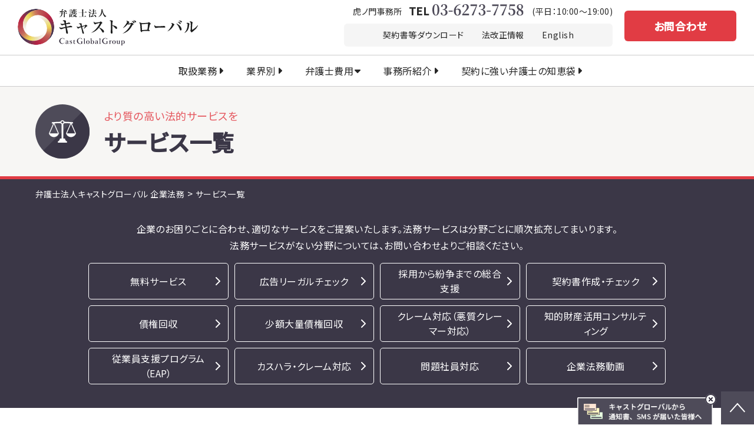

--- FILE ---
content_type: text/html; charset=UTF-8
request_url: https://corporation-lawyer.biz/service
body_size: 16919
content:
<!DOCTYPE html>
<html lang="ja">
<head prefix="og: http://ogp.me/nshttps://corporation-lawyer.biz/ fb: http://ogp.me/ns/fb# article: http://ogp.me/ns/article#">
	<meta charset="UTF-8">
	<meta name="viewport" content="width=device-width,viewport-fit=cover">

	<!-- Google Tag Manager -->
	<script>(function(w,d,s,l,i){w[l]=w[l]||[];w[l].push({'gtm.start':
	new Date().getTime(),event:'gtm.js'});var f=d.getElementsByTagName(s)[0],
	j=d.createElement(s),dl=l!='dataLayer'?'&l='+l:'';j.async=true;j.src=
	'https://www.googletagmanager.com/gtm.js?id='+i+dl;f.parentNode.insertBefore(j,f);
})(window,document,'script','dataLayer','GTM-P5BVBVV');</script>
<!-- End Google Tag Manager -->


<!-- wp-head -->
<title>サービス一覧 | 弁護士法人キャストグローバル 企業法務</title>

		<!-- All in One SEO 4.1.0.3 -->
		<link rel="canonical" href="https://corporation-lawyer.biz/service" />
		<link rel="next" href="https://corporation-lawyer.biz/service/page/2" />
		<meta name="google" content="nositelinkssearchbox" />
		<script type="application/ld+json" class="aioseo-schema">
			{"@context":"https:\/\/schema.org","@graph":[{"@type":"WebSite","@id":"https:\/\/corporation-lawyer.biz\/#website","url":"https:\/\/corporation-lawyer.biz\/","name":"\u5f01\u8b77\u58eb\u6cd5\u4eba\u30ad\u30e3\u30b9\u30c8\u30b0\u30ed\u30fc\u30d0\u30eb \u4f01\u696d\u6cd5\u52d9","description":"\u30ad\u30e3\u30b9\u30c8\u30b0\u30ed\u30fc\u30d0\u30eb\u306f\u3001\u5f01\u8b77\u58eb\u3068\u3057\u3066\u3042\u3089\u3086\u308b\u4f01\u696d\u306e\u696d\u7a2e\u30fb\u5b9f\u614b\u30fb\u6210\u9577\u306e\u305f\u3081\u306e\u4f01\u696d\u69d8\u306e\u6cd5\u5f8b\u554f\u984c\u3092\u89e3\u6c7a\u3057\u3001\u5c02\u9580\u7684\u306a\u4f01\u696d\u6cd5\u52d9\u30b5\u30fc\u30d3\u30b9\u3092\u63d0\u4f9b\u3057\u3066\u304a\u308a\u307e\u3059\u3002","publisher":{"@id":"https:\/\/corporation-lawyer.biz\/#organization"}},{"@type":"Organization","@id":"https:\/\/corporation-lawyer.biz\/#organization","name":"\u5f01\u8b77\u58eb\u6cd5\u4eba\u30ad\u30e3\u30b9\u30c8\u30b0\u30ed\u30fc\u30d0\u30eb","url":"https:\/\/corporation-lawyer.biz\/","contactPoint":{"@type":"ContactPoint","telephone":"+81362737758","contactType":"contact"}},{"@type":"BreadcrumbList","@id":"https:\/\/corporation-lawyer.biz\/service\/#breadcrumblist","itemListElement":[{"@type":"ListItem","@id":"https:\/\/corporation-lawyer.biz\/#listItem","position":"1","item":{"@id":"https:\/\/corporation-lawyer.biz\/#item","name":"\u30db\u30fc\u30e0","description":"\u30ad\u30e3\u30b9\u30c8\u30b0\u30ed\u30fc\u30d0\u30eb\u306f\u3001\u5f01\u8b77\u58eb\u3068\u3057\u3066\u3042\u3089\u3086\u308b\u4f01\u696d\u306e\u696d\u7a2e\u30fb\u5b9f\u614b\u30fb\u6210\u9577\u306e\u305f\u3081\u306e\u4f01\u696d\u69d8\u306e\u6cd5\u5f8b\u554f\u984c\u3092\u89e3\u6c7a\u3057\u3001\u5c02\u9580\u7684\u306a\u4f01\u696d\u6cd5\u52d9\u30b5\u30fc\u30d3\u30b9\u3092\u63d0\u4f9b\u3057\u3066\u304a\u308a\u307e\u3059\u3002","url":"https:\/\/corporation-lawyer.biz\/"},"nextItem":"https:\/\/corporation-lawyer.biz\/service\/#listItem"},{"@type":"ListItem","@id":"https:\/\/corporation-lawyer.biz\/service\/#listItem","position":"2","item":{"@id":"https:\/\/corporation-lawyer.biz\/service\/#item","name":"\u30b5\u30fc\u30d3\u30b9\u4e00\u89a7","url":"https:\/\/corporation-lawyer.biz\/service\/"},"previousItem":"https:\/\/corporation-lawyer.biz\/#listItem"}]},{"@type":"CollectionPage","@id":"https:\/\/corporation-lawyer.biz\/service\/#collectionpage","url":"https:\/\/corporation-lawyer.biz\/service\/","name":"\u30b5\u30fc\u30d3\u30b9\u4e00\u89a7 | \u5f01\u8b77\u58eb\u6cd5\u4eba\u30ad\u30e3\u30b9\u30c8\u30b0\u30ed\u30fc\u30d0\u30eb \u4f01\u696d\u6cd5\u52d9","inLanguage":"ja","isPartOf":{"@id":"https:\/\/corporation-lawyer.biz\/#website"},"breadcrumb":{"@id":"https:\/\/corporation-lawyer.biz\/service\/#breadcrumblist"}}]}
		</script>
		<!-- All in One SEO -->

<style id='global-styles-inline-css'>
body{--wp--preset--color--black: #000000;--wp--preset--color--cyan-bluish-gray: #abb8c3;--wp--preset--color--white: #ffffff;--wp--preset--color--pale-pink: #f78da7;--wp--preset--color--vivid-red: #cf2e2e;--wp--preset--color--luminous-vivid-orange: #ff6900;--wp--preset--color--luminous-vivid-amber: #fcb900;--wp--preset--color--light-green-cyan: #7bdcb5;--wp--preset--color--vivid-green-cyan: #00d084;--wp--preset--color--pale-cyan-blue: #8ed1fc;--wp--preset--color--vivid-cyan-blue: #0693e3;--wp--preset--color--vivid-purple: #9b51e0;--wp--preset--gradient--vivid-cyan-blue-to-vivid-purple: linear-gradient(135deg,rgba(6,147,227,1) 0%,rgb(155,81,224) 100%);--wp--preset--gradient--light-green-cyan-to-vivid-green-cyan: linear-gradient(135deg,rgb(122,220,180) 0%,rgb(0,208,130) 100%);--wp--preset--gradient--luminous-vivid-amber-to-luminous-vivid-orange: linear-gradient(135deg,rgba(252,185,0,1) 0%,rgba(255,105,0,1) 100%);--wp--preset--gradient--luminous-vivid-orange-to-vivid-red: linear-gradient(135deg,rgba(255,105,0,1) 0%,rgb(207,46,46) 100%);--wp--preset--gradient--very-light-gray-to-cyan-bluish-gray: linear-gradient(135deg,rgb(238,238,238) 0%,rgb(169,184,195) 100%);--wp--preset--gradient--cool-to-warm-spectrum: linear-gradient(135deg,rgb(74,234,220) 0%,rgb(151,120,209) 20%,rgb(207,42,186) 40%,rgb(238,44,130) 60%,rgb(251,105,98) 80%,rgb(254,248,76) 100%);--wp--preset--gradient--blush-light-purple: linear-gradient(135deg,rgb(255,206,236) 0%,rgb(152,150,240) 100%);--wp--preset--gradient--blush-bordeaux: linear-gradient(135deg,rgb(254,205,165) 0%,rgb(254,45,45) 50%,rgb(107,0,62) 100%);--wp--preset--gradient--luminous-dusk: linear-gradient(135deg,rgb(255,203,112) 0%,rgb(199,81,192) 50%,rgb(65,88,208) 100%);--wp--preset--gradient--pale-ocean: linear-gradient(135deg,rgb(255,245,203) 0%,rgb(182,227,212) 50%,rgb(51,167,181) 100%);--wp--preset--gradient--electric-grass: linear-gradient(135deg,rgb(202,248,128) 0%,rgb(113,206,126) 100%);--wp--preset--gradient--midnight: linear-gradient(135deg,rgb(2,3,129) 0%,rgb(40,116,252) 100%);--wp--preset--duotone--dark-grayscale: url('#wp-duotone-dark-grayscale');--wp--preset--duotone--grayscale: url('#wp-duotone-grayscale');--wp--preset--duotone--purple-yellow: url('#wp-duotone-purple-yellow');--wp--preset--duotone--blue-red: url('#wp-duotone-blue-red');--wp--preset--duotone--midnight: url('#wp-duotone-midnight');--wp--preset--duotone--magenta-yellow: url('#wp-duotone-magenta-yellow');--wp--preset--duotone--purple-green: url('#wp-duotone-purple-green');--wp--preset--duotone--blue-orange: url('#wp-duotone-blue-orange');--wp--preset--font-size--small: 13px;--wp--preset--font-size--medium: 20px;--wp--preset--font-size--large: 36px;--wp--preset--font-size--x-large: 42px;}.has-black-color{color: var(--wp--preset--color--black) !important;}.has-cyan-bluish-gray-color{color: var(--wp--preset--color--cyan-bluish-gray) !important;}.has-white-color{color: var(--wp--preset--color--white) !important;}.has-pale-pink-color{color: var(--wp--preset--color--pale-pink) !important;}.has-vivid-red-color{color: var(--wp--preset--color--vivid-red) !important;}.has-luminous-vivid-orange-color{color: var(--wp--preset--color--luminous-vivid-orange) !important;}.has-luminous-vivid-amber-color{color: var(--wp--preset--color--luminous-vivid-amber) !important;}.has-light-green-cyan-color{color: var(--wp--preset--color--light-green-cyan) !important;}.has-vivid-green-cyan-color{color: var(--wp--preset--color--vivid-green-cyan) !important;}.has-pale-cyan-blue-color{color: var(--wp--preset--color--pale-cyan-blue) !important;}.has-vivid-cyan-blue-color{color: var(--wp--preset--color--vivid-cyan-blue) !important;}.has-vivid-purple-color{color: var(--wp--preset--color--vivid-purple) !important;}.has-black-background-color{background-color: var(--wp--preset--color--black) !important;}.has-cyan-bluish-gray-background-color{background-color: var(--wp--preset--color--cyan-bluish-gray) !important;}.has-white-background-color{background-color: var(--wp--preset--color--white) !important;}.has-pale-pink-background-color{background-color: var(--wp--preset--color--pale-pink) !important;}.has-vivid-red-background-color{background-color: var(--wp--preset--color--vivid-red) !important;}.has-luminous-vivid-orange-background-color{background-color: var(--wp--preset--color--luminous-vivid-orange) !important;}.has-luminous-vivid-amber-background-color{background-color: var(--wp--preset--color--luminous-vivid-amber) !important;}.has-light-green-cyan-background-color{background-color: var(--wp--preset--color--light-green-cyan) !important;}.has-vivid-green-cyan-background-color{background-color: var(--wp--preset--color--vivid-green-cyan) !important;}.has-pale-cyan-blue-background-color{background-color: var(--wp--preset--color--pale-cyan-blue) !important;}.has-vivid-cyan-blue-background-color{background-color: var(--wp--preset--color--vivid-cyan-blue) !important;}.has-vivid-purple-background-color{background-color: var(--wp--preset--color--vivid-purple) !important;}.has-black-border-color{border-color: var(--wp--preset--color--black) !important;}.has-cyan-bluish-gray-border-color{border-color: var(--wp--preset--color--cyan-bluish-gray) !important;}.has-white-border-color{border-color: var(--wp--preset--color--white) !important;}.has-pale-pink-border-color{border-color: var(--wp--preset--color--pale-pink) !important;}.has-vivid-red-border-color{border-color: var(--wp--preset--color--vivid-red) !important;}.has-luminous-vivid-orange-border-color{border-color: var(--wp--preset--color--luminous-vivid-orange) !important;}.has-luminous-vivid-amber-border-color{border-color: var(--wp--preset--color--luminous-vivid-amber) !important;}.has-light-green-cyan-border-color{border-color: var(--wp--preset--color--light-green-cyan) !important;}.has-vivid-green-cyan-border-color{border-color: var(--wp--preset--color--vivid-green-cyan) !important;}.has-pale-cyan-blue-border-color{border-color: var(--wp--preset--color--pale-cyan-blue) !important;}.has-vivid-cyan-blue-border-color{border-color: var(--wp--preset--color--vivid-cyan-blue) !important;}.has-vivid-purple-border-color{border-color: var(--wp--preset--color--vivid-purple) !important;}.has-vivid-cyan-blue-to-vivid-purple-gradient-background{background: var(--wp--preset--gradient--vivid-cyan-blue-to-vivid-purple) !important;}.has-light-green-cyan-to-vivid-green-cyan-gradient-background{background: var(--wp--preset--gradient--light-green-cyan-to-vivid-green-cyan) !important;}.has-luminous-vivid-amber-to-luminous-vivid-orange-gradient-background{background: var(--wp--preset--gradient--luminous-vivid-amber-to-luminous-vivid-orange) !important;}.has-luminous-vivid-orange-to-vivid-red-gradient-background{background: var(--wp--preset--gradient--luminous-vivid-orange-to-vivid-red) !important;}.has-very-light-gray-to-cyan-bluish-gray-gradient-background{background: var(--wp--preset--gradient--very-light-gray-to-cyan-bluish-gray) !important;}.has-cool-to-warm-spectrum-gradient-background{background: var(--wp--preset--gradient--cool-to-warm-spectrum) !important;}.has-blush-light-purple-gradient-background{background: var(--wp--preset--gradient--blush-light-purple) !important;}.has-blush-bordeaux-gradient-background{background: var(--wp--preset--gradient--blush-bordeaux) !important;}.has-luminous-dusk-gradient-background{background: var(--wp--preset--gradient--luminous-dusk) !important;}.has-pale-ocean-gradient-background{background: var(--wp--preset--gradient--pale-ocean) !important;}.has-electric-grass-gradient-background{background: var(--wp--preset--gradient--electric-grass) !important;}.has-midnight-gradient-background{background: var(--wp--preset--gradient--midnight) !important;}.has-small-font-size{font-size: var(--wp--preset--font-size--small) !important;}.has-medium-font-size{font-size: var(--wp--preset--font-size--medium) !important;}.has-large-font-size{font-size: var(--wp--preset--font-size--large) !important;}.has-x-large-font-size{font-size: var(--wp--preset--font-size--x-large) !important;}
</style>
<link rel='stylesheet' id='uikit-css'  href='https://corporation-lawyer.biz/cmscp/wp-content/themes/cast-corp/css/uikit.css?ver=5.9.12' media='all' />
<link rel='stylesheet' id='waslidemenu-css-css'  href='https://corporation-lawyer.biz/cmscp/wp-content/themes/cast-corp/css/waslidemenu.css?ver=5.9.12' media='all' />
<link rel='stylesheet' id='slick-css'  href='https://corporation-lawyer.biz/cmscp/wp-content/themes/cast-corp/vendor/slick/slick.css?ver=20200703' media='all' />
<link rel='stylesheet' id='layout-css'  href='https://corporation-lawyer.biz/cmscp/wp-content/themes/cast-corp/css/layout.css?ver=20251016' media='all' />
<link rel="https://api.w.org/" href="https://corporation-lawyer.biz/wp-json/" />
<!-- ▼fonts -->
<link href="https://fonts.googleapis.com/css2?family=Noto+Sans+JP:wght@400;500&family=Noto+Serif+JP:wght@400;500&display=swap" rel="stylesheet">
<!-- ▲fonts -->

<!-- ▼JS -->
<script src='https://code.jquery.com/jquery-3.2.1.js?ver=3.2.1'></script>
<!-- ▲JS -->

<!-- ▼icon -->
<link rel="icon" href="https://corporation-lawyer.biz/cmscp/wp-content/themes/cast-corp/img/common/favicon.svg">
<link rel="apple-touch-icon" href="https://corporation-lawyer.biz/cmscp/wp-content/themes/cast-corp/img/common/apple-touch-icon.png">
<meta name="apple-mobile-web-app-title" content="">
<!-- ▲icon -->
</head>
<body >
<!-- Google Tag Manager (noscript) -->
<noscript><iframe src="https://www.googletagmanager.com/ns.html?id=GTM-P5BVBVV"
height="0" width="0" style="display:none;visibility:hidden"></iframe></noscript>
<!-- End Google Tag Manager (noscript) -->
			<header id="header-corp" class="uk-background-default" uk-sticky>
			<div class="header-inner">
				<div id="header-logo">
					<a href="https://corporation-lawyer.biz/"><img src="https://corporation-lawyer.biz/cmscp/wp-content/themes/cast-corp/img/common/corp/logo_header.svg" alt="弁護士法人キャストグローバル"></a>
				</div>
				<div class="com-fz-14 uk-grid uk-flex-nowrap uk-flex-middle com-grid-20 uk-visible@m">
					<div>
						<div class="uk-text-right header-text">
							<span class="uk-display-inline-block">
								虎ノ門事務所<a href="tel:0362737758" class="header-tel">TEL<img src="https://corporation-lawyer.biz/cmscp/wp-content/themes/cast-corp/img/common/tel-03-6273-7758.svg" alt="03-6273-7758"></a>
							</span>
							<span class="uk-display-inline-block">(平日：10:00～19:00)</span>
						</div>
						<div class="uk-grid uk-flex-nowrap com-grid-15 mt10 mb10">
							<div class="header-list-03 uk-flex-1">
								<ul class="uk-grid com-grid-30 uk-flex-center">
									<li><a href="https://corporation-lawyer.biz/contract/free-download">契約書等ダウンロード</a></li>
									<li><a href="https://corporation-lawyer.biz/law-revision">法改正情報</a></li>
									<li><a href="https://corporation-lawyer.biz/en">English</a></li>
								</ul>
							</div>
							<div class="uk-hidden">
								<div id="header-btn-search">
									<button>
										<img class="enable-open" src="https://corporation-lawyer.biz/cmscp/wp-content/themes/cast-corp/img/common/corp/ico_search.png" alt="開く">
										<img class="enable-close" src="https://corporation-lawyer.biz/cmscp/wp-content/themes/cast-corp/img/common/corp/ico_search_close.png" alt="閉じる">
									</button>
									<form method="get" id="header-searchform" action="https://corporation-lawyer.biz/">
										<label class="hidden" for="s">
																					</label>
										<input type="text" value="" name="s" id="s" />
										<button type="submit"><img src="https://corporation-lawyer.biz/cmscp/wp-content/themes/cast-corp/img/common/corp/ico_search.png" alt="検索"></button>
									</form>

								</div>
							</div>
						</div>
					</div>
					<div class="uk-visible@m">
						<a href="https://corporation-lawyer.biz/contact" class="header-btn-02">お問合わせ</a>
					</div>
				</div>
				<button id="header-btn-open" class="uk-hidden@m" uk-toggle="target: #offcanvas"><img src="https://corporation-lawyer.biz/cmscp/wp-content/themes/cast-corp/img/common/btn_bar.png" alt="メニュー"></button>
			</div>

						
<script src="https://unpkg.com/vue@3.4.26/dist/vue.global.prod.js?ver=20240513" id="vue-js"></script>
<script src="https://unpkg.com/axios@1.6.8/dist/axios.min.js?ver=20240513" id="axios-js"></script>
<script>
	// オプションが登録されているURL＋apiエンドポイント
	const navi_url = 'https://corporation-lawyer.biz/wp-json/acf/v1/navi';
</script>

<nav id="header-gnavi" class="uk-visible@m">
	<ul class="uk-flex-center uk-flex-middle uk-grid com-grid-20">
		<li>
			<a href="https://corporation-lawyer.biz/service-list" class="sub">取扱業務</a>
			<div uk-dropdown>
				<div id="app1" class="uk-grid">

					<div class="uk-width-4-5">
						<ul class="uk-column-1-3">
							<li v-for="item in navi_service1" :key="item.id">
								<a v-if="!item.children && item.url" :href="item.url" :target="item.target" :rel="item.rel">{{item.title}}</a>
								<a v-else-if="!item.children && !item.url" href="javascript:void(0);">{{item.title}}</a>
								<template v-else>
									<a v-if="item.url" :href="item.url" :target="item.target" :rel="item.rel">{{item.title}}</a>
									<a v-else href="javascript:void(0);">{{item.title}}</a>
									<ul class="child">
										<li v-for="child in item.children" :key="child.id">
											<a v-if="child.url" :href="child.url" :target="child.target" :rel="child.rel">{{child.title}}</a>
											<a v-else href="javascript:void(0);">{{child.title}}</a>
										</li>
									</ul>
								</template>
							</li>
						</ul>
					</div>

					<div class="uk-width-1-5">
						<div class="uk-grid-divider com-grid-35 uk-grid" uk-grid>
							<div class="uk-width-1-1">
								<ul>
									<li v-for="item in free_service" :key="item.id"><a :href="item.url" :target="item.target" :rel="item.rel">{{item.title}}</a></li>
								</ul>
							</div>
						</div>
					</div>
				</div><!-- /.uk-grid -->
				<script>
					'use strict';
					Vue.createApp({
						data() {
							return {
								navi_service1: [],
								free_service: [],
							};
						},
						mounted() {
							// console.log('mounted');
							axios.get(navi_url)
								.then(response => {
									// console.log("ステータスコード:", response.status);
									// console.log(response);
									this.navi_service1 = response.data.navi_service;
									this.free_service = response.data.free_service;
								})
								.catch(err => {
									console.log("err:", err);
								});
						}
					}).mount('#app1');
				</script>
			</div>
		</li>
		<li>
			<a href="#" class="sub">業界別</a>
			<div uk-dropdown>
				<ul class="uk-column-1-2">
					<li>
						<a href="https://corporation-lawyer.biz/fudousan/">不動産業</a>
						<ul class="child">
							<li><a href="https://corporation-lawyer.biz/fudousan/tradbuild">売買仲介</a></li>
							<li><a href="https://corporation-lawyer.biz/fudousan/lender">賃貸仲介</a></li>
							<li><a href="https://corporation-lawyer.biz/fudousan/borrower">管理</a></li>
						</ul>
					</li>
					<li><a href="https://corporation-lawyer.biz/it-industry">IT業</a></li>
					<li><a href="https://corporation-lawyer.biz/ec-industry">EC業</a></li>
					<li><a href="https://corporation-lawyer.biz/food-industry">飲食業</a></li>
					<li><a href="https://corporation-lawyer.biz/transport">運送・物流業</a></li>
					<li><a href="https://corporation-lawyer.biz/welfare">介護業</a></li>
					<li><a href="https://corporation-lawyer.biz/construction">建設業</a></li>
					<li><a href="https://corporation-lawyer.biz/legal-healthtech/" target="_blank" rel="noopener">クリニック業</a></li>
					<li><a href="https://corporation-lawyer.biz/legal-healthtech/beauty/" target="_blank" rel="noopener">美容クリニック業</a></li>
					<li><a href="https://corporation-lawyer.biz/legal-healthtech/vet/" target="_blank" rel="noopener">獣医科クリニック業</a></li>
					<li><a href="https://corporation-lawyer.biz/corp/beauty-care-business">理容・美容・エステ業</a></li>
					<li><a href="https://corporation-lawyer.biz/corp/startup">スタートアップ企業支援</a></li>
					<li><a href="https://corporation-lawyer.biz/corp/venture">ベンチャー企業支援</a></li>
					<li><a href="https://corporation-lawyer.biz/corp/enterprises/">中小企業支援</a></li>
					<li><a href="https://corporation-lawyer.biz/orthostarist-acupuncturist">整骨院／鍼灸院支援</a></li>
					<li><a href="https://corporation-lawyer.biz/advisor-labor-issues">士業（社労士・税理士）</a></li>
				</ul>
			</div>
		</li>
		<li><a href="https://corporation-lawyer.biz/price">弁護士費用</a></li>
		<li>
			<a href="https://corporation-lawyer.biz/offices" class="sub">事務所紹介</a>
			<div uk-dropdown>
				<ul>
					<li><a href="https://corporation-lawyer.biz/advantage">事務所の強み・メリット</a></li>
					<li><a href="https://corporation-lawyer.biz/lawyers">弁護士等紹介</a></li>
					<li><a href="https://corporation-lawyer.biz/offices">事務所一覧</a></li>
				</ul>
			</div>
		</li>
		<li>
			<a href="https://corporation-lawyer.biz/contract" class="sub">契約に強い弁護士の知恵袋</a>
			<div uk-dropdown>
				<a href="https://corporation-lawyer.biz/contract" class="sub-link-01">契約に強い弁護士の知恵袋 TOP</a>
				<ul class="com-mt-1em">
					<li>
						<a href="https://corporation-lawyer.biz/contract/purpose">目的別契約の進め方一覧</a>
						<ul class="child">
							<li><a href="https://corporation-lawyer.biz/contract/manda">M＆A契約</a></li>
							<li><a href="https://corporation-lawyer.biz/contract/alliance-oem">アライアンス・提携・OEMに関する契約</a></li>
							<li><a href="https://corporation-lawyer.biz/contract/investment-vc">法務投資、VCに関する契約</a></li>
							<li><a href="https://corporation-lawyer.biz/contract/業務委託契約（準委任契約書）">業務委託契約（準委任契約書）</a></li>
							<li><a href="https://corporation-lawyer.biz/contract/守秘義務契約・秘密保持契約・nda">守秘義務契約・秘密保持契約・NDA</a></li>
							<li><a href="https://corporation-lawyer.biz/contract/itandweb">IT・Webサービスに関わる契約・規約</a></li>
						</ul>
					</li>
				</ul>
			</div>
		</li>
	</ul>
</nav>
					</header>
		<!-- ▲header ================================================== -->
<div class="common-page-01-wrap">
	<div class="uk-container">
		<h1 class="common-page-01">
			<img src="https://corporation-lawyer.biz/cmscp/wp-content/themes/cast-corp/img/common/corp/banner_ico_10.png" alt="">
			<span>
				<em>より質の高い法的サービスを</em>
				サービス一覧
			</span>
		</h1>
	</div>
</div>

<div class="switcher-list-01">
	<div class="uk-container">
		<div class="breadcrumbs common-breadcrumb-01" typeof="BreadcrumbList" vocab="http://schema.org/">
		<!-- Breadcrumb NavXT 6.6.0 -->
<span property="itemListElement" typeof="ListItem"><a property="item" typeof="WebPage" title="Go to 弁護士法人キャストグローバル 企業法務." href="https://corporation-lawyer.biz" class="home" ><span property="name">弁護士法人キャストグローバル 企業法務</span></a><meta property="position" content="1"></span> &gt; <span property="itemListElement" typeof="ListItem"><span property="name" class="archive post-service-archive current-item">サービス一覧</span><meta property="url" content="https://corporation-lawyer.biz/service"><meta property="position" content="2"></span></div>		<div class="inner-padding">
			<p class="switcher-pc-center">企業のお困りごとに合わせ、適切なサービスをご提案いたします。法務サービスは分野ごとに順次拡充してまいります。<br>
			法務サービスがない分野については、お問い合わせよりご相談ください。</p>
			<ul class="uk-subnav uk-child-width-1-4@m uk-child-width-1-2@s uk-grid-match com-grid-10 com-mt-1em" uk-grid>
				<li><a href="#free-service-01" uk-scroll="offset: 150;">無料サービス</a></li>
												<li><a href="#ad-check" uk-scroll>広告リーガルチェック</a></li>
								<li><a href="#labor-issues" uk-scroll>採用から紛争までの総合支援</a></li>
								<li><a href="#contract" uk-scroll>契約書作成・チェック</a></li>
								<li><a href="#debt-collection" uk-scroll>債権回収</a></li>
								<li><a href="#debt-collection-02" uk-scroll>少額大量債権回収</a></li>
								<li><a href="#claim" uk-scroll>クレーム対応（悪質クレーマー対応）</a></li>
								<li><a href="#ip" uk-scroll>知的財産活用コンサルティング</a></li>
												<li><a href="https://corporation-lawyer.biz/labor-biz/eap" target="_blank" rel="noopener">従業員支援プログラム（EAP）</a></li>
				<li><a href="https://corporation-lawyer.biz/complaint">カスハラ・クレーム対応</a></li>
				<li><a href="https://corporation-lawyer.biz/problem-employee-services">問題社員対応</a></li>
				<li><a href="https://corporation-lawyer.biz/service#home-youtube" uk-scroll="offset: 150;">企業法務動画</a></li>
			</ul>
		</div>
	</div>
</div>

<main class="uk-container com-sec-01">
	<div class="switcher-info-01">
		<section id="free-service-01">
			<h2 class="com-tit-01">無料の法務サービス</h2>
<div class="uk-child-width-1-2@s uk-child-width-1-3@m uk-flex-center uk-grid-match com-mt-s" uk-grid uk-height-match=".contract-tit-01">
	<div>
		<div class="box-shadow-01 border-radius-01">
			<span class="contract-tit-01 free-service">法律相談</span>
			<div class="com-list-02">
				<p>ご希望の日時をご予約いただき、ご来所いただくかお電話またはお問合せフォームからご相談が可能です。</p>
				<div class="uk-text-center"><a href="https://corporation-lawyer.biz/contact" class="com-btn-04 com-mt-s">法律相談のご予約はこちら</a></div>
			</div>
		</div>
	</div>
	<div>
		<div class="box-shadow-01 border-radius-01">
			<span class="contract-tit-01 free-service">契約書、議事録、規則・規定の<br>ひな形ダウンロード</span>
			<div class="com-list-02">
				<p>「契約に強い弁護士の知恵袋」で提供している契約書、各種議事録、規則・規定類のひな形が無料でダウンロードすることができます。</p>
				<div class="uk-text-center"><a href="https://corporation-lawyer.biz/contract/free-download" class="com-btn-04 com-mt-s">ひな形ダウンロードはこちら</a></div>
			</div>
		</div>
	</div>
</div>		</section>

		<section id="free-service-02" class="com-mt-l">
			<h2 class="com-tit-01">労働問題に関する企業法務サービス</h2>
												<div id="ad-check" class="anchor-section">
				<div class="com-mt-m">
					<h3 class="com-tit-02">広告リーガルチェック</h3>
					<div id="archive-service-js" class="switcher-accordion-01 uk-child-width-1-2@m uk-grid-large com-mt-m" uk-grid uk-height-match=".uk-accordion-title">
												<div>
							<div class="uk-accordion-title">
								<h4 class="tit">広告を規制する法律についてのご相談</h4>
								<a href="https://corporation-lawyer.biz/service/ad-check/ad-regulation" class="com-btn-03">詳しく見る</a>
							</div>
							<div class="uk-accordion-content">
																								<ul>
																		<li>
										<figure><img src="https://corporation-lawyer.biz/cmscp/wp-content/themes/cast-corp/img/service/ico_02.svg" alt="アドバイス"></figure>
										<a href="https://corporation-lawyer.biz/service/ad-check/ad-regulation#ad-regulation-01">特定商取引法に関するご相談</a>
									</li>
																		<li>
										<figure><img src="https://corporation-lawyer.biz/cmscp/wp-content/themes/cast-corp/img/service/ico_02.svg" alt="アドバイス"></figure>
										<a href="https://corporation-lawyer.biz/service/ad-check/ad-regulation#ad-regulation-02">景品表示法に関するご相談</a>
									</li>
																		<li>
										<figure><img src="https://corporation-lawyer.biz/cmscp/wp-content/themes/cast-corp/img/service/ico_02.svg" alt="アドバイス"></figure>
										<a href="https://corporation-lawyer.biz/service/ad-check/ad-regulation#ad-regulation-03">薬機法に関するご相談</a>
									</li>
																		<li>
										<figure><img src="https://corporation-lawyer.biz/cmscp/wp-content/themes/cast-corp/img/service/ico_02.svg" alt="アドバイス"></figure>
										<a href="https://corporation-lawyer.biz/service/ad-check/ad-regulation#ad-regulation-04">健康増進法に関するご相談</a>
									</li>
																		<li>
										<figure><img src="https://corporation-lawyer.biz/cmscp/wp-content/themes/cast-corp/img/service/ico_02.svg" alt="アドバイス"></figure>
										<a href="https://corporation-lawyer.biz/service/ad-check/ad-regulation#ad-regulation-05">不正競争防止法に関するご相談</a>
									</li>
																	</ul>
															</div>
						</div>
											</div>
				</div>
			</div>
												<div id="labor-issues" class="anchor-section">
				<div class="com-mt-m">
					<h3 class="com-tit-02">採用から紛争までの総合支援</h3>
					<div id="archive-service-js" class="switcher-accordion-01 uk-child-width-1-2@m uk-grid-large com-mt-m" uk-grid uk-height-match=".uk-accordion-title">
												<div>
							<div class="uk-accordion-title">
								<h4 class="tit">採用時・内定時・試用期間のトラブルのための企業法務サービス</h4>
								<a href="https://corporation-lawyer.biz/service/labor-issues/employment" class="com-btn-03">詳しく見る</a>
							</div>
							<div class="uk-accordion-content">
																								<ul>
																		<li>
										<figure><img src="https://corporation-lawyer.biz/cmscp/wp-content/themes/cast-corp/img/service/ico_01.svg" alt="書類作成"></figure>
										<a href="https://corporation-lawyer.biz/service/labor-issues/employment#anchor1">正社員・パート・アルバイトの採用時・内定時・試用期間のトラブル予防プランの作成</a>
									</li>
																		<li>
										<figure><img src="https://corporation-lawyer.biz/cmscp/wp-content/themes/cast-corp/img/service/ico_02.svg" alt="アドバイス"></figure>
										<a href="https://corporation-lawyer.biz/service/labor-issues/employment#anchor12">正社員・パート・アルバイトの採用時・内定時・試用期間のトラブル予防プラン実行中のアドバイス</a>
									</li>
																		<li>
										<figure><img src="https://corporation-lawyer.biz/cmscp/wp-content/themes/cast-corp/img/service/ico_01.svg" alt="書類作成"></figure>
										<a href="https://corporation-lawyer.biz/service/labor-issues/employment#anchor3">正社員・パート・アルバイトの採用時・内定時・試用期間のトラブル対応のプラン作成</a>
									</li>
																		<li>
										<figure><img src="https://corporation-lawyer.biz/cmscp/wp-content/themes/cast-corp/img/service/ico_02.svg" alt="アドバイス"></figure>
										<a href="https://corporation-lawyer.biz/service/labor-issues/employment#anchor4">正社員・パート・アルバイトの採用時・内定時・試用期間のトラブル対応プラン実行中のアドバイス</a>
									</li>
																		<li>
										<figure><img src="https://corporation-lawyer.biz/cmscp/wp-content/themes/cast-corp/img/service/ico_03.svg" alt="裁判"></figure>
										<a href="https://corporation-lawyer.biz/service/labor-issues/employment#anchor5">正社員・パート・アルバイトの採用時・内定時・試用期間のトラブルの裁判対応</a>
									</li>
																	</ul>
															</div>
						</div>
												<div>
							<div class="uk-accordion-title">
								<h4 class="tit">問題社員対策のための企業法務サービス</h4>
								<a href="https://corporation-lawyer.biz/service/labor-issues/problem-employee" class="com-btn-03">詳しく見る</a>
							</div>
							<div class="uk-accordion-content">
																								<ul>
																		<li>
										<figure><img src="https://corporation-lawyer.biz/cmscp/wp-content/themes/cast-corp/img/service/ico_01.svg" alt="書類作成"></figure>
										<a href="https://corporation-lawyer.biz/service/labor-issues/problem-employee#anchor1">問題社員を懲戒処分（解雇・減給・出勤停止等）・退職勧奨するためのプラン作成</a>
									</li>
																		<li>
										<figure><img src="https://corporation-lawyer.biz/cmscp/wp-content/themes/cast-corp/img/service/ico_02.svg" alt="アドバイス"></figure>
										<a href="https://corporation-lawyer.biz/service/labor-issues/problem-employee#anchor2">社員の問題行動に対する指導に関するプランの実行中のアドバイス</a>
									</li>
																		<li>
										<figure><img src="https://corporation-lawyer.biz/cmscp/wp-content/themes/cast-corp/img/service/ico_03.svg" alt="裁判"></figure>
										<a href="https://corporation-lawyer.biz/service/labor-issues/problem-employee#anchor3">問題社員に対する裁判</a>
									</li>
																	</ul>
															</div>
						</div>
												<div>
							<div class="uk-accordion-title">
								<h4 class="tit">外国人を雇用するための企業法務サービス</h4>
								<a href="https://corporation-lawyer.biz/service/labor-issues/foreigners" class="com-btn-03">詳しく見る</a>
							</div>
							<div class="uk-accordion-content">
																								<ul>
																		<li>
										<figure><img src="https://corporation-lawyer.biz/cmscp/wp-content/themes/cast-corp/img/service/ico_02.svg" alt="アドバイス"></figure>
										<a href="https://corporation-lawyer.biz/service/labor-issues/foreigners#anchor1">外国人を雇用するための企業法務サービス</a>
									</li>
																	</ul>
															</div>
						</div>
												<div>
							<div class="uk-accordion-title">
								<h4 class="tit">就業規則変更のための企業法務サービス</h4>
								<a href="https://corporation-lawyer.biz/service/labor-issues/work-rules" class="com-btn-03">詳しく見る</a>
							</div>
							<div class="uk-accordion-content">
																								<ul>
																		<li>
										<figure><img src="https://corporation-lawyer.biz/cmscp/wp-content/themes/cast-corp/img/service/ico_01.svg" alt="書類作成"></figure>
										<a href="https://corporation-lawyer.biz/service/labor-issues/work-rules#anchor1">就業規則の作成</a>
									</li>
																		<li>
										<figure><img src="https://corporation-lawyer.biz/cmscp/wp-content/themes/cast-corp/img/service/ico_02.svg" alt="アドバイス"></figure>
										<a href="https://corporation-lawyer.biz/service/labor-issues/work-rules#anchor2">同一労働同一賃金に適した就業規則変更</a>
									</li>
																		<li>
										<figure><img src="https://corporation-lawyer.biz/cmscp/wp-content/themes/cast-corp/img/service/ico_02.svg" alt="アドバイス"></figure>
										<a href="https://corporation-lawyer.biz/service/labor-issues/work-rules#anchor3">在宅勤務規定に関する就業規則変更</a>
									</li>
																		<li>
										<figure><img src="https://corporation-lawyer.biz/cmscp/wp-content/themes/cast-corp/img/service/ico_02.svg" alt="アドバイス"></figure>
										<a href="https://corporation-lawyer.biz/service/labor-issues/work-rules#anchor4">問題社員対策に適した就業規則変更</a>
									</li>
																		<li>
										<figure><img src="https://corporation-lawyer.biz/cmscp/wp-content/themes/cast-corp/img/service/ico_02.svg" alt="アドバイス"></figure>
										<a href="https://corporation-lawyer.biz/service/labor-issues/work-rules#anchor5">副業規定に関する就業規則変更</a>
									</li>
																		<li>
										<figure><img src="https://corporation-lawyer.biz/cmscp/wp-content/themes/cast-corp/img/service/ico_02.svg" alt="アドバイス"></figure>
										<a href="https://corporation-lawyer.biz/service/labor-issues/work-rules#anchor6">上場企業に適した就業規則変更</a>
									</li>
																		<li>
										<figure><img src="https://corporation-lawyer.biz/cmscp/wp-content/themes/cast-corp/img/service/ico_01.svg" alt="書類作成"></figure>
										<a href="https://corporation-lawyer.biz/service/labor-issues/work-rules#anchor7">法改正等に対応した就業規則変更</a>
									</li>
																		<li>
										<figure><img src="https://corporation-lawyer.biz/cmscp/wp-content/themes/cast-corp/img/service/ico_02.svg" alt="アドバイス"></figure>
										<a href="https://corporation-lawyer.biz/service/labor-issues/work-rules#anchor8">業態転換に伴う就業規則変更対策</a>
									</li>
																		<li>
										<figure><img src="https://corporation-lawyer.biz/cmscp/wp-content/themes/cast-corp/img/service/ico_02.svg" alt="アドバイス"></figure>
										<a href="https://corporation-lawyer.biz/service/labor-issues/work-rules#anchor9">企業が実現したい人事賃金制度に照らした就業規則の変更</a>
									</li>
																	</ul>
															</div>
						</div>
												<div>
							<div class="uk-accordion-title">
								<h4 class="tit">メンタルヘルス対策のための企業法務サービス</h4>
								<a href="https://corporation-lawyer.biz/service/labor-issues/mental-health" class="com-btn-03">詳しく見る</a>
							</div>
							<div class="uk-accordion-content">
																								<ul>
																		<li>
										<figure><img src="https://corporation-lawyer.biz/cmscp/wp-content/themes/cast-corp/img/service/ico_01.svg" alt="書類作成"></figure>
										<a href="https://corporation-lawyer.biz/service/labor-issues/mental-health#anchor1">残業・過剰労働・ハラスメント予防を考慮した環境整備に向けたプラン作成</a>
									</li>
																		<li>
										<figure><img src="https://corporation-lawyer.biz/cmscp/wp-content/themes/cast-corp/img/service/ico_02.svg" alt="アドバイス"></figure>
										<a href="https://corporation-lawyer.biz/service/labor-issues/mental-health#anchor2">残業・過剰労働・ハラスメント予防を考慮した環境整備に向けたプランの実行中のアドバイス</a>
									</li>
																		<li>
										<figure><img src="https://corporation-lawyer.biz/cmscp/wp-content/themes/cast-corp/img/service/ico_01.svg" alt="書類作成"></figure>
										<a href="https://corporation-lawyer.biz/service/labor-issues/mental-health#anchor3">産業医と連携・紹介を通じたメンタルヘルス不調者の休職・配置転換等、回復に向けたプラン作成</a>
									</li>
																		<li>
										<figure><img src="https://corporation-lawyer.biz/cmscp/wp-content/themes/cast-corp/img/service/ico_02.svg" alt="アドバイス"></figure>
										<a href="https://corporation-lawyer.biz/service/labor-issues/mental-health#anchor4">産業医と連携・紹介を通じたメンタル不調者休職・配置転換等、回復に向けたプランの実行中のアドバイス</a>
									</li>
																		<li>
										<figure><img src="https://corporation-lawyer.biz/cmscp/wp-content/themes/cast-corp/img/service/ico_01.svg" alt="書類作成"></figure>
										<a href="https://corporation-lawyer.biz/service/labor-issues/mental-health#anchor5">産業医と連携・紹介を通じた復職判断・対策のプラン作成</a>
									</li>
																		<li>
										<figure><img src="https://corporation-lawyer.biz/cmscp/wp-content/themes/cast-corp/img/service/ico_02.svg" alt="アドバイス"></figure>
										<a href="https://corporation-lawyer.biz/service/labor-issues/mental-health#anchor6">産業医と連携・紹介を通じた復職判断・対策のプラン実行中のアドバイス</a>
									</li>
																		<li>
										<figure><img src="https://corporation-lawyer.biz/cmscp/wp-content/themes/cast-corp/img/service/ico_06.svg" alt="研修会"></figure>
										<a href="https://corporation-lawyer.biz/service/labor-issues/mental-health#anchor7">メンタルヘルス研修</a>
									</li>
																	</ul>
															</div>
						</div>
												<div>
							<div class="uk-accordion-title">
								<h4 class="tit">ハラスメント対策のための企業法務サービス</h4>
								<a href="https://corporation-lawyer.biz/service/labor-issues/harassment" class="com-btn-03">詳しく見る</a>
							</div>
							<div class="uk-accordion-content">
																								<ul>
																		<li>
										<figure><img src="https://corporation-lawyer.biz/cmscp/wp-content/themes/cast-corp/img/service/ico_01.svg" alt="書類作成"></figure>
										<a href="https://corporation-lawyer.biz/service/labor-issues/harassment#anchor1">ハラスメント防止プランの作成</a>
									</li>
																		<li>
										<figure><img src="https://corporation-lawyer.biz/cmscp/wp-content/themes/cast-corp/img/service/ico_02.svg" alt="アドバイス"></figure>
										<a href="https://corporation-lawyer.biz/service/labor-issues/harassment#anchor2">ハラスメント防止プラン実行中のアドバイス</a>
									</li>
																		<li>
										<figure><img src="https://corporation-lawyer.biz/cmscp/wp-content/themes/cast-corp/img/service/ico_01.svg" alt="書類作成"></figure>
										<a href="https://corporation-lawyer.biz/service/labor-issues/harassment#anchor3">ハラスメントが確認された場合の問題社員と被害者への対応プランの作成</a>
									</li>
																		<li>
										<figure><img src="https://corporation-lawyer.biz/cmscp/wp-content/themes/cast-corp/img/service/ico_02.svg" alt="アドバイス"></figure>
										<a href="https://corporation-lawyer.biz/service/labor-issues/harassment#anchor4">ハラスメントが確認された場合の問題社員と被害者への対応プランの実行中のアドバイス</a>
									</li>
																		<li>
										<figure><img src="https://corporation-lawyer.biz/cmscp/wp-content/themes/cast-corp/img/service/ico_05.svg" alt="交渉"></figure>
										<a href="https://corporation-lawyer.biz/service/labor-issues/harassment#anchor5">ハラスメントについて本人・労働組合等から訴えがあった場合の問題社員と被害者との交渉</a>
									</li>
																		<li>
										<figure><img src="https://corporation-lawyer.biz/cmscp/wp-content/themes/cast-corp/img/service/ico_03.svg" alt="裁判"></figure>
										<a href="https://corporation-lawyer.biz/service/labor-issues/harassment#anchor6">ハラスメントについて本人・労働組合等から訴えがあった場合の裁判対応</a>
									</li>
																		<li>
										<figure><img src="https://corporation-lawyer.biz/cmscp/wp-content/themes/cast-corp/img/service/ico_06.svg" alt="研修会"></figure>
										<a href="https://corporation-lawyer.biz/service/labor-issues/harassment#anchor7">ハラスメント対策研修</a>
									</li>
																	</ul>
															</div>
						</div>
												<div>
							<div class="uk-accordion-title">
								<h4 class="tit">人事制度のための企業法務サービス</h4>
								<a href="https://corporation-lawyer.biz/service/labor-issues/personnel-system" class="com-btn-03">詳しく見る</a>
							</div>
							<div class="uk-accordion-content">
																								<ul>
																		<li>
										<figure><img src="https://corporation-lawyer.biz/cmscp/wp-content/themes/cast-corp/img/service/ico_02.svg" alt="アドバイス"></figure>
										<a href="https://corporation-lawyer.biz/service/labor-issues/personnel-system#anchor1">人事トータルサポート</a>
									</li>
																	</ul>
															</div>
						</div>
												<div>
							<div class="uk-accordion-title">
								<h4 class="tit">従業員解雇・退職勧奨のための企業法務サービス</h4>
								<a href="https://corporation-lawyer.biz/service/labor-issues/employee-dismissal" class="com-btn-03">詳しく見る</a>
							</div>
							<div class="uk-accordion-content">
																								<ul>
																		<li>
										<figure><img src="https://corporation-lawyer.biz/cmscp/wp-content/themes/cast-corp/img/service/ico_01.svg" alt="書類作成"></figure>
										<a href="https://corporation-lawyer.biz/service/labor-issues/employee-dismissal#anchor1">従業員の解雇（懲戒解雇・普通解雇・整理解雇）・退職勧奨に向けたプラン作成</a>
									</li>
																		<li>
										<figure><img src="https://corporation-lawyer.biz/cmscp/wp-content/themes/cast-corp/img/service/ico_02.svg" alt="アドバイス"></figure>
										<a href="https://corporation-lawyer.biz/service/labor-issues/employee-dismissal#anchor2">従業員の解雇（懲戒解雇・普通解雇・整理解雇）・退職勧奨に向けたプラン実行中のアドバイス</a>
									</li>
																		<li>
										<figure><img src="https://corporation-lawyer.biz/cmscp/wp-content/themes/cast-corp/img/service/ico_01.svg" alt="書類作成"></figure>
										<a href="https://corporation-lawyer.biz/service/labor-issues/employee-dismissal#anchor3">解雇（懲戒解雇・普通解雇・整理解雇）・退職勧奨した相手の労働組合・労基署・弁護士から不当解雇・解雇無効の主張があった場合のプラン作成</a>
									</li>
																		<li>
										<figure><img src="https://corporation-lawyer.biz/cmscp/wp-content/themes/cast-corp/img/service/ico_02.svg" alt="アドバイス"></figure>
										<a href="https://corporation-lawyer.biz/service/labor-issues/employee-dismissal#anchor4">解雇（懲戒解雇・普通解雇・整理解雇）・退職勧奨した相手の労働組合・労基署・弁護士から不当解雇・解雇無効の主張があった場合の対策のプラン実行中のアドバイス</a>
									</li>
																		<li>
										<figure><img src="https://corporation-lawyer.biz/cmscp/wp-content/themes/cast-corp/img/service/ico_03.svg" alt="裁判"></figure>
										<a href="https://corporation-lawyer.biz/service/labor-issues/employee-dismissal#anchor5">解雇（懲戒解雇・普通解雇・整理解雇）・退職勧奨した相手の労働組合・労基署・弁護士から不当解雇・解雇無効の訴えがあった場合の裁判対応</a>
									</li>
																	</ul>
															</div>
						</div>
												<div>
							<div class="uk-accordion-title">
								<h4 class="tit">賃金・給与・残業代に関する企業法務サービス</h4>
								<a href="https://corporation-lawyer.biz/service/labor-issues/wage" class="com-btn-03">詳しく見る</a>
							</div>
							<div class="uk-accordion-content">
																								<ul>
																		<li>
										<figure><img src="https://corporation-lawyer.biz/cmscp/wp-content/themes/cast-corp/img/service/ico_01.svg" alt="書類作成"></figure>
										<a href="https://corporation-lawyer.biz/service/labor-issues/wage#anchor1">従業員からの残業代請求予防のプランの作成</a>
									</li>
																		<li>
										<figure><img src="https://corporation-lawyer.biz/cmscp/wp-content/themes/cast-corp/img/service/ico_01.svg" alt="書類作成"></figure>
										<a href="https://corporation-lawyer.biz/service/labor-issues/wage#anchor2">従業員からの残業代請求予防のプラン実行中のアドバイス</a>
									</li>
																		<li>
										<figure><img src="https://corporation-lawyer.biz/cmscp/wp-content/themes/cast-corp/img/service/ico_01.svg" alt="書類作成"></figure>
										<a href="https://corporation-lawyer.biz/service/labor-issues/wage#anchor3">従業員からの残業代請求トラブル対策のプラン作成</a>
									</li>
																		<li>
										<figure><img src="https://corporation-lawyer.biz/cmscp/wp-content/themes/cast-corp/img/service/ico_02.svg" alt="アドバイス"></figure>
										<a href="https://corporation-lawyer.biz/service/labor-issues/wage#anchor4">従業員からの残業代請求トラブル対策のプラン実行中のアドバイス</a>
									</li>
																		<li>
										<figure><img src="https://corporation-lawyer.biz/cmscp/wp-content/themes/cast-corp/img/service/ico_03.svg" alt="裁判"></figure>
										<a href="https://corporation-lawyer.biz/service/labor-issues/wage#anchor5">従業員からの残業代請求トラブルの裁判対応</a>
									</li>
																	</ul>
															</div>
						</div>
												<div>
							<div class="uk-accordion-title">
								<h4 class="tit">従業員が抱える法的課題・トラブルへの対処（EAP）</h4>
								<a href="https://corporation-lawyer.biz/service/labor-issues/eap" class="com-btn-03">詳しく見る</a>
							</div>
							<div class="uk-accordion-content">
																								<ul>
																		<li>
										<figure><img src="https://corporation-lawyer.biz/cmscp/wp-content/themes/cast-corp/img/service/ico_02.svg" alt="アドバイス"></figure>
										<a href="https://corporation-lawyer.biz/service/labor-issues/eap#anchor1 ">電話、来所等による無料法律相談</a>
									</li>
																		<li>
										<figure><img src="https://corporation-lawyer.biz/cmscp/wp-content/themes/cast-corp/img/service/ico_05.svg" alt="交渉"></figure>
										<a href="https://corporation-lawyer.biz/service/labor-issues/eap#anchor2">主に、離婚、相続、交通事故など民事・家事分野に関する案件への対応・代理交渉</a>
									</li>
																	</ul>
															</div>
						</div>
												<div>
							<div class="uk-accordion-title">
								<h4 class="tit">取締役・従業員が起こすトラブル防止対策のための企業法務サービス</h4>
								<a href="https://corporation-lawyer.biz/service/labor-issues/director-employee-trouble" class="com-btn-03">詳しく見る</a>
							</div>
							<div class="uk-accordion-content">
																								<ul>
																		<li>
										<figure><img src="https://corporation-lawyer.biz/cmscp/wp-content/themes/cast-corp/img/service/ico_02.svg" alt="アドバイス"></figure>
										<a href="https://corporation-lawyer.biz/service/labor-issues/director-employee-trouble#anchor1">取締役・従業員が起こすトラブル対応のアドバイス</a>
									</li>
																	</ul>
															</div>
						</div>
												<div>
							<div class="uk-accordion-title">
								<h4 class="tit">労働裁判・労働基準監督署対応のための企業法務サービス</h4>
								<a href="https://corporation-lawyer.biz/service/labor-issues/labor-trial-lsio" class="com-btn-03">詳しく見る</a>
							</div>
							<div class="uk-accordion-content">
																								<ul>
																		<li>
										<figure><img src="https://corporation-lawyer.biz/cmscp/wp-content/themes/cast-corp/img/service/ico_02.svg" alt="アドバイス"></figure>
										<a href="https://corporation-lawyer.biz/service/labor-issues/labor-trial-lsio#anchor1">労働審判・労働訴訟への対応アドバイス</a>
									</li>
																	</ul>
															</div>
						</div>
												<div>
							<div class="uk-accordion-title">
								<h4 class="tit">労働組合・団体交渉対策のための企業法務サービス</h4>
								<a href="https://corporation-lawyer.biz/service/labor-issues/labor-union" class="com-btn-03">詳しく見る</a>
							</div>
							<div class="uk-accordion-content">
																								<ul>
																		<li>
										<figure><img src="https://corporation-lawyer.biz/cmscp/wp-content/themes/cast-corp/img/service/ico_02.svg" alt="アドバイス"></figure>
										<a href="https://corporation-lawyer.biz/service/labor-issues/labor-union#anchor1">団体交渉のアドバイス</a>
									</li>
																	</ul>
															</div>
						</div>
											</div>
				</div>
			</div>
												<div id="contract" class="anchor-section">
				<div class="com-mt-m">
					<h3 class="com-tit-02">契約書作成・チェック</h3>
					<div id="archive-service-js" class="switcher-accordion-01 uk-child-width-1-2@m uk-grid-large com-mt-m" uk-grid uk-height-match=".uk-accordion-title">
												<div>
							<div class="uk-accordion-title">
								<h4 class="tit">契約書作成サービス</h4>
								<a href="https://corporation-lawyer.biz/service/contract/creation" class="com-btn-03">詳しく見る</a>
							</div>
							<div class="uk-accordion-content">
																								<ul>
																		<li>
										<figure><img src="https://corporation-lawyer.biz/cmscp/wp-content/themes/cast-corp/img/service/ico_07.svg" alt="契約書確認"></figure>
										<a href="https://corporation-lawyer.biz/service/contract/creation#anchor1">ビジネスモデルの法的診断</a>
									</li>
																		<li>
										<figure><img src="https://corporation-lawyer.biz/cmscp/wp-content/themes/cast-corp/img/service/ico_01.svg" alt="書類作成"></figure>
										<a href="https://corporation-lawyer.biz/service/contract/creation#anchor2">契約書の作成</a>
									</li>
																		<li>
										<figure><img src="https://corporation-lawyer.biz/cmscp/wp-content/themes/cast-corp/img/service/ico_05.svg" alt="交渉"></figure>
										<a href="https://corporation-lawyer.biz/service/contract/creation#anchor3">契約時の交渉アドバイス（場合によって同席）</a>
									</li>
																		<li>
										<figure><img src="https://corporation-lawyer.biz/cmscp/wp-content/themes/cast-corp/img/service/ico_01.svg" alt="書類作成"></figure>
										<a href="https://corporation-lawyer.biz/service/contract/creation#anchor4">契約更新時の契約書作成</a>
									</li>
																	</ul>
															</div>
						</div>
												<div>
							<div class="uk-accordion-title">
								<h4 class="tit">契約書レビューサービス</h4>
								<a href="https://corporation-lawyer.biz/service/contract/review" class="com-btn-03">詳しく見る</a>
							</div>
							<div class="uk-accordion-content">
																								<ul>
																		<li>
										<figure><img src="https://corporation-lawyer.biz/cmscp/wp-content/themes/cast-corp/img/service/ico_02.svg" alt="アドバイス"></figure>
										<a href="https://corporation-lawyer.biz/service/contract/review#anchor1">ビジネスモデルの法的診断</a>
									</li>
																		<li>
										<figure><img src="https://corporation-lawyer.biz/cmscp/wp-content/themes/cast-corp/img/service/ico_07.svg" alt="契約書確認"></figure>
										<a href="https://corporation-lawyer.biz/service/contract/review#anchor2">契約書のリーガルチェック</a>
									</li>
																		<li>
										<figure><img src="https://corporation-lawyer.biz/cmscp/wp-content/themes/cast-corp/img/service/ico_05.svg" alt="交渉"></figure>
										<a href="https://corporation-lawyer.biz/service/contract/review#anchor3">契約時の交渉アドバイス（場合によって同席）</a>
									</li>
																		<li>
										<figure><img src="https://corporation-lawyer.biz/cmscp/wp-content/themes/cast-corp/img/service/ico_07.svg" alt="契約書確認"></figure>
										<a href="https://corporation-lawyer.biz/service/contract/review#anchor4">契約更新時のリーガルチェック</a>
									</li>
																	</ul>
															</div>
						</div>
											</div>
				</div>
			</div>
												<div id="debt-collection" class="anchor-section">
				<div class="com-mt-m">
					<h3 class="com-tit-02">債権回収</h3>
					<div id="archive-service-js" class="switcher-accordion-01 uk-child-width-1-2@m uk-grid-large com-mt-m" uk-grid uk-height-match=".uk-accordion-title">
												<div>
							<div class="uk-accordion-title">
								<h4 class="tit">債権回収サービス</h4>
								<a href="https://corporation-lawyer.biz/service/debt-collection/debt-collection-support" class="com-btn-03">詳しく見る</a>
							</div>
							<div class="uk-accordion-content">
																								<ul>
																		<li>
										<figure><img src="https://corporation-lawyer.biz/cmscp/wp-content/themes/cast-corp/img/service/ico_05.svg" alt="交渉"></figure>
										<a href="https://corporation-lawyer.biz/service/debt-collection/debt-collection-support#anchor1">内容証明郵便の送付（債務者との交渉含む）</a>
									</li>
																		<li>
										<figure><img src="https://corporation-lawyer.biz/cmscp/wp-content/themes/cast-corp/img/service/ico_01.svg" alt="書類作成"></figure>
										<a href="https://corporation-lawyer.biz/service/debt-collection/debt-collection-support#anchor2">債務者資産の保全手続き</a>
									</li>
																		<li>
										<figure><img src="https://corporation-lawyer.biz/cmscp/wp-content/themes/cast-corp/img/service/ico_01.svg" alt="書類作成"></figure>
										<a href="https://corporation-lawyer.biz/service/debt-collection/debt-collection-support#anchor3">裁判上の請求手続き</a>
									</li>
																		<li>
										<figure><img src="https://corporation-lawyer.biz/cmscp/wp-content/themes/cast-corp/img/service/ico_05.svg" alt="交渉"></figure>
										<a href="https://corporation-lawyer.biz/service/debt-collection/debt-collection-support#anchor4">強制執行の手続き</a>
									</li>
																	</ul>
															</div>
						</div>
											</div>
				</div>
			</div>
												<div id="debt-collection-02" class="anchor-section">
				<div class="com-mt-m">
					<h3 class="com-tit-02">少額大量債権回収</h3>
					<div id="archive-service-js" class="switcher-accordion-01 uk-child-width-1-2@m uk-grid-large com-mt-m" uk-grid uk-height-match=".uk-accordion-title">
												<div>
							<div class="uk-accordion-title">
								<h4 class="tit">少額大量債権回収サービス</h4>
								<a href="https://corporation-lawyer.biz/service/debt-collection-02/debt-collection-02-support" class="com-btn-03">詳しく見る</a>
							</div>
							<div class="uk-accordion-content">
																								<ul>
																		<li>
										<figure><img src="https://corporation-lawyer.biz/cmscp/wp-content/themes/cast-corp/img/service/ico_02.svg" alt="アドバイス"></figure>
										<a href="https://corporation-lawyer.biz/service/debt-collection-02/debt-collection-02-support#anchor1">少額大量債権回収のサポート</a>
									</li>
																	</ul>
															</div>
						</div>
											</div>
				</div>
			</div>
												<div id="claim" class="anchor-section">
				<div class="com-mt-m">
					<h3 class="com-tit-02">クレーム対応（悪質クレーマー対応）</h3>
					<div id="archive-service-js" class="switcher-accordion-01 uk-child-width-1-2@m uk-grid-large com-mt-m" uk-grid uk-height-match=".uk-accordion-title">
												<div>
							<div class="uk-accordion-title">
								<h4 class="tit">クレーム対応サービス</h4>
								<a href="https://corporation-lawyer.biz/service/claim/claim-support" class="com-btn-03">詳しく見る</a>
							</div>
							<div class="uk-accordion-content">
																								<ul>
																		<li>
										<figure><img src="https://corporation-lawyer.biz/cmscp/wp-content/themes/cast-corp/img/service/ico_01.svg" alt="書類作成"></figure>
										<a href="https://corporation-lawyer.biz/service/claim/claim-support#anchor1">クレームを受けた場合の対応プラン作成</a>
									</li>
																		<li>
										<figure><img src="https://corporation-lawyer.biz/cmscp/wp-content/themes/cast-corp/img/service/ico_02.svg" alt="アドバイス"></figure>
										<a href="https://corporation-lawyer.biz/service/claim/claim-support#anchor2">クレームを受けた場合の対応プラン実行中のアドバイス</a>
									</li>
																		<li>
										<figure><img src="https://corporation-lawyer.biz/cmscp/wp-content/themes/cast-corp/img/service/ico_05.svg" alt="交渉"></figure>
										<a href="https://corporation-lawyer.biz/service/claim/claim-support#anchor3">クレーマーとの弁護士による代理交渉</a>
									</li>
																		<li>
										<figure><img src="https://corporation-lawyer.biz/cmscp/wp-content/themes/cast-corp/img/service/ico_03.svg" alt="裁判"></figure>
										<a href="https://corporation-lawyer.biz/service/claim/claim-support#anchor4">クレーマーから訴えがあった場合の裁判対応</a>
									</li>
																		<li>
										<figure><img src="https://corporation-lawyer.biz/cmscp/wp-content/themes/cast-corp/img/service/ico_01.svg" alt="書類作成"></figure>
										<a href="https://corporation-lawyer.biz/service/claim/claim-support#anchor5">クレーム防止のための対応プラン作成</a>
									</li>
																		<li>
										<figure><img src="https://corporation-lawyer.biz/cmscp/wp-content/themes/cast-corp/img/service/ico_02.svg" alt="アドバイス"></figure>
										<a href="https://corporation-lawyer.biz/service/claim/claim-support#anchor6">インターネット上の風評被害、クレーム等があった場合の対応</a>
									</li>
																		<li>
										<figure><img src="https://corporation-lawyer.biz/cmscp/wp-content/themes/cast-corp/img/service/ico_06.svg" alt="研修会"></figure>
										<a href="https://corporation-lawyer.biz/service/claim/claim-support#anchor7">クレーム対応技術向上のための研修</a>
									</li>
																	</ul>
															</div>
						</div>
											</div>
				</div>
			</div>
												<div id="ip" class="anchor-section">
				<div class="com-mt-m">
					<h3 class="com-tit-02">知的財産活用コンサルティング</h3>
					<div id="archive-service-js" class="switcher-accordion-01 uk-child-width-1-2@m uk-grid-large com-mt-m" uk-grid uk-height-match=".uk-accordion-title">
												<div>
							<div class="uk-accordion-title">
								<h4 class="tit">特許権に関する企業法務サービス</h4>
								<a href="https://corporation-lawyer.biz/service/ip/patent" class="com-btn-03">詳しく見る</a>
							</div>
							<div class="uk-accordion-content">
																								<ul>
																		<li>
										<figure><img src="https://corporation-lawyer.biz/cmscp/wp-content/themes/cast-corp/img/service/ico_02.svg" alt="アドバイス"></figure>
										<a href="https://corporation-lawyer.biz/service/ip/patent#patent-05">特許申請に関するご相談</a>
									</li>
																		<li>
										<figure><img src="https://corporation-lawyer.biz/cmscp/wp-content/themes/cast-corp/img/service/ico_05.svg" alt="交渉"></figure>
										<a href="https://corporation-lawyer.biz/service/ip/patent#patent-01">特許権に関する紛争対応</a>
									</li>
																		<li>
										<figure><img src="https://corporation-lawyer.biz/cmscp/wp-content/themes/cast-corp/img/service/ico_02.svg" alt="アドバイス"></figure>
										<a href="https://corporation-lawyer.biz/service/ip/patent#patent-02">特許関連契約のご相談</a>
									</li>
																		<li>
										<figure><img src="https://corporation-lawyer.biz/cmscp/wp-content/themes/cast-corp/img/service/ico_03.svg" alt="裁判"></figure>
										<a href="https://corporation-lawyer.biz/service/ip/patent#patent-03">特許権に関する審判対応</a>
									</li>
																		<li>
										<figure><img src="https://corporation-lawyer.biz/cmscp/wp-content/themes/cast-corp/img/service/ico_02.svg" alt="アドバイス"></figure>
										<a href="https://corporation-lawyer.biz/service/ip/patent#patent-04">特許戦略に関するご相談</a>
									</li>
																	</ul>
															</div>
						</div>
												<div>
							<div class="uk-accordion-title">
								<h4 class="tit">商標権に関する企業法務サービス</h4>
								<a href="https://corporation-lawyer.biz/service/ip/trademark" class="com-btn-03">詳しく見る</a>
							</div>
							<div class="uk-accordion-content">
																								<ul>
																		<li>
										<figure><img src="https://corporation-lawyer.biz/cmscp/wp-content/themes/cast-corp/img/service/ico_02.svg" alt="アドバイス"></figure>
										<a href="https://corporation-lawyer.biz/service/ip/trademark#trademark01">商標の登録に関するご相談</a>
									</li>
																		<li>
										<figure><img src="https://corporation-lawyer.biz/cmscp/wp-content/themes/cast-corp/img/service/ico_05.svg" alt="交渉"></figure>
										<a href="https://corporation-lawyer.biz/service/ip/trademark#trademark02">商標権に関する紛争対応</a>
									</li>
																		<li>
										<figure><img src="https://corporation-lawyer.biz/cmscp/wp-content/themes/cast-corp/img/service/ico_02.svg" alt="アドバイス"></figure>
										<a href="https://corporation-lawyer.biz/service/ip/trademark#trademark03">模倣品対策に関するご相談</a>
									</li>
																		<li>
										<figure><img src="https://corporation-lawyer.biz/cmscp/wp-content/themes/cast-corp/img/service/ico_02.svg" alt="アドバイス"></figure>
										<a href="https://corporation-lawyer.biz/service/ip/trademark#trademark04">商標関連契約のご相談</a>
									</li>
																	</ul>
															</div>
						</div>
												<div>
							<div class="uk-accordion-title">
								<h4 class="tit">著作権に関する企業法務サービス</h4>
								<a href="https://corporation-lawyer.biz/service/ip/copyright" class="com-btn-03">詳しく見る</a>
							</div>
							<div class="uk-accordion-content">
																							</div>
						</div>
												<div>
							<div class="uk-accordion-title">
								<h4 class="tit">中国知財に関する企業法務サービス</h4>
								<a href="https://corporation-lawyer.biz/service/ip/chinese-ip" class="com-btn-03">詳しく見る</a>
							</div>
							<div class="uk-accordion-content">
																								<ul>
																		<li>
										<figure><img src="https://corporation-lawyer.biz/cmscp/wp-content/themes/cast-corp/img/service/ico_04.svg" alt="企業法務"></figure>
										<a href="https://corporation-lawyer.biz/service/ip/chinese-ip#chinese-ip01">中国企業調査</a>
									</li>
																		<li>
										<figure><img src="https://corporation-lawyer.biz/cmscp/wp-content/themes/cast-corp/img/service/ico_04.svg" alt="企業法務"></figure>
										<a href="https://corporation-lawyer.biz/service/ip/chinese-ip#chinese-ip02">中国商標出願</a>
									</li>
																	</ul>
															</div>
						</div>
											</div>
				</div>
			</div>
											</section>

		<section id="home-youtube" class="com-mt-l">
			<h2 class="com-tit-01">企業の成長に役立つ動画</h2>
			<div class="youtube-slide uk-position-relative uk-visible-toggle com-mt-m" tabindex="-1" uk-slider>
				<div class="youtube-inner">
					<ul id="youtube-video" class="uk-slider-items uk-child-width-1-2@s uk-child-width-1-3@l uk-grid">
					</ul>
					<a class="uk-position-center-left" href="#" uk-slidenav-previous uk-slider-item="previous"></a>
					<a class="uk-position-center-right" href="#" uk-slidenav-next uk-slider-item="next"></a>
				</div>
			</div>
			<div class="uk-container">
				<ul class="uk-flex-center uk-flex-middle com-grid-20 com-mt-m" uk-grid>
					<li><a target="_blank" rel="noopener" href="https://www.youtube.com/channel/UCDciBOIuF5gqBeltRQ4XVKA"><img src="https://corporation-lawyer.biz/cmscp/wp-content/themes/cast-corp/img/home/corp/btn_youtube.svg" alt=""></a></li>
					<li><a href="https://twitter.com/CastGlobalGroup" rel="noopener" target="_blank"><img src="https://corporation-lawyer.biz/cmscp/wp-content/themes/cast-corp/img/home/corp/btn_tw.svg" alt=""></a></li>
					<li><a href="https://www.facebook.com/CastGlobalGroup" rel="noopener" target="_blank"><img src="https://corporation-lawyer.biz/cmscp/wp-content/themes/cast-corp/img/home/corp/btn_fb.svg" alt=""></a></li>
				</ul>
			</div>
		</section><!-- /#home-youtube -->
	</div>
</main>

<script type="text/javascript">
	var chanelID = "UCDciBOIuF5gqBeltRQ4XVKA";
	var keyAPI = 'AIzaSyCsj0nrzxBEy8VQhWmUqOTLCA2T8NFdNOs';
	$(document).ready(function() {
		$.get (
			"https://youtube.googleapis.com/youtube/v3/channels", {
				part: 'contentDetails',
				id: chanelID,
				key: keyAPI
			},
			function(data) {
				$.each(data.items, function(i, item) {
					pid = item.contentDetails.relatedPlaylists.uploads;
					getVids(pid);
				})
			})
		function getVids (pid) {
			$.get (
				"https://youtube.googleapis.com/youtube/v3/playlistItems", {
					part: 'snippet',
					maxResults: 6,
					playlistId: pid,
					key: keyAPI
				},
				function(data) {
					var output;
					$.each(data.items, function(i, item) {
						videoTitle = item.snippet.title;
						videoId = item.snippet.resourceId.videoId;
						videoUrl = `https://www.youtube.com/embed/${videoId}`;
						output = `<li>
						<div class="youtube-video">
						<iframe src=${videoUrl} allowfullscreen></iframe>
						</div>
						</li>`;
						$("#youtube-video").append(output)
					})
				})
		}
	})
</script>

<section id="home-youtube" class="com-sec-01 pt0 uk-hidden">
	<div class="uk-container">
		<h2 class="com-tit-01">最新Youtube動画</h2>
	</div>
	<div class="youtube-slide uk-position-relative uk-visible-toggle com-mt-m" tabindex="-1" uk-slider>
		<div class="youtube-inner">
			<ul id="youtube-video" class="uk-slider-items uk-child-width-1-2@s uk-child-width-1-3@l uk-grid">
			</ul>
			<a class="uk-position-center-left" href="#" uk-slidenav-previous uk-slider-item="previous"></a>
			<a class="uk-position-center-right" href="#" uk-slidenav-next uk-slider-item="next"></a>
		</div>
	</div>
</section><!-- /#home-youtube -->

<script type="text/javascript">
	var chanelID = "UCDciBOIuF5gqBeltRQ4XVKA";
	var keyAPI = 'AIzaSyCsj0nrzxBEy8VQhWmUqOTLCA2T8NFdNOs';
	$(document).ready(function() {
		$.get (
			"https://youtube.googleapis.com/youtube/v3/channels", {
				part: 'contentDetails',
				id: chanelID,
				key: keyAPI
			},
			function(data) {
				$.each(data.items, function(i, item) {
					pid = item.contentDetails.relatedPlaylists.uploads;
					getVids(pid);
				})
			})
		function getVids (pid) {
			$.get (
				"https://youtube.googleapis.com/youtube/v3/playlistItems", {
					part: 'snippet',
					maxResults: 6,
					playlistId: pid,
					key: keyAPI
				},
				function(data) {
					var output;
					$.each(data.items, function(i, item) {
						videoTitle = item.snippet.title;
						videoId = item.snippet.resourceId.videoId;
						videoUrl = `https://www.youtube.com/embed/${videoId}`;
						output = `<li>
						<div class="youtube-video">
						<iframe src=${videoUrl} allowfullscreen></iframe>
						</div>
						</li>`;
						$("#youtube-video").append(output)
					})
				})
		}
	})
</script>


<footer id="footer">
	<div id="footer-nav">
		<div class="uk-container">
			
<!-- css -->
<!--
▼本番
https://corporation-lawyer.biz/assets/css/fnav.css
▼構築用
https://aiko-corp.mymall.jp/assets/css/fnav.css
-->
<link rel="stylesheet" href="https://corporation-lawyer.biz/assets/css/fnav.css">

<script src="https://unpkg.com/vue@3.4.26/dist/vue.global.prod.js?ver=20240513" id="vue-js"></script>
<script src="https://unpkg.com/axios@1.6.8/dist/axios.min.js?ver=20240513" id="axios-js"></script>
<script>
	// オプションが登録されているURL＋apiエンドポイント
	const navi_url = 'https://corporation-lawyer.biz/wp-json/acf/v1/navi';
</script>


<h2 class="fnav-tit-01">企業法務取扱業務</h2>
<div class="uk-grid uk-grid-divider" data-uk-grid-margin uk-grid>
	<div class="uk-width-3-4@m">
		<div id="fnav_service" class="fnav-list-01">
			<ul class=" uk-column-1-3@s">
				<li v-for="item in navi_service" :key="item.id">
					<a v-if="!item.children && item.url" :href="item.url" :target="item.target" :rel="item.rel">{{item.title}}</a>
					<a v-else-if="!item.children && !item.url" href="javascript:void(0);">{{item.title}}</a>
					<template v-else>
						<a v-if="item.url" :href="item.url" :target="item.target" :rel="item.rel">{{item.title}}</a>
						<a v-else href="javascript:void(0);">{{item.title}}</a>
						<ul class="child">
							<li v-for="child in item.children" :key="child.id">
								<a v-if="child.url" :href="child.url" :target="child.target" :rel="child.rel">{{child.title}}</a>
								<a v-else href="javascript:void(0);">{{child.title}}</a>
							</li>
						</ul>
					</template>
				</li>
			</ul>
		</div>
		<script>
			'use strict';
			Vue.createApp({
				data() {
					return {
						navi_service: [],
					};
				},
				mounted() {
					// console.log('mounted');
					axios.get(navi_url)
						.then(response => {
							// console.log("ステータスコード:", response.status);
							// console.log(response);
							this.navi_service = response.data.navi_service;
						})
						.catch(err => {
							console.log("err:", err);
						});
				}
			}).mount('#fnav_service');
		</script>
	</div>

	<div class="uk-width-1-4@m">
		<ul id="fnav_free_service" class="fnav-list-01">
			<li v-for="item in free_service" :key="item.id"><a :href="item.url" :target="item.target" :rel="item.rel">{{item.title}}</a></li>
		</ul>
		<script>
			'use strict';
			Vue.createApp({
				data() {
					return {
						free_service: [],
					};
				},
				mounted() {
					// console.log('mounted');
					axios.get(navi_url)
						.then(response => {
							// console.log("ステータスコード:", response.status);
							// console.log(response);
							this.free_service = response.data.free_service;
						})
						.catch(err => {
							console.log("err:", err);
						});
				}
			}).mount('#fnav_free_service');
		</script>
	</div>
</div><!-- /.uk-grid -->
	</div><!-- /.uk-container -->
	</div><!-- /#footer-nav -->


	<div id="footer-body">
		<div class="uk-container">
			<div class="uk-flex-middle uk-grid-divider" uk-grid>
				<div class="uk-width-1-4@m"><h2 class="com-tit-01">お問い合わせ</h2></div>
				<div class="uk-width-3-4@m">
					<div class="footer-padding-left uk-child-width-1-2@s" uk-grid>
						<div>
							<strong class="com-fz-16">弁護士による無料電話相談</strong>
							<div class="mt5 mb5"><a href="tel:0362737758"><img src="https://corporation-lawyer.biz/cmscp/wp-content/themes/cast-corp/img/common/free-03-6273-7758.svg" alt="03-6273-7758"></a></div>
							<p class="com-fz-13">虎ノ門事務所<br>受付時間／月～土10:00～19:00　定休日／日曜・祝日</p>
						</div>
						<div>
							<strong class="com-fz-16">WEBからのお問い合わせ</strong>
							<div class="footer-contact-btn mt5 mb5"><a href="https://corporation-lawyer.biz/contact">初回無料 お問い合わせ</a></div>
							<strong class="com-fz-16">日本全国対応! オンライン対応OK</strong>
						</div>
					</div>
				</div>
			</div>
		</div>
	</div>

	<div id="footer-foot" class="corp">
		<div class="uk-container">
			<div class="uk-child-width-1-2@s uk-flex-bottom uk-flex-between com-grid-20" uk-grid>
				<div>
					<figure class="footer-logo">
						<img src="https://corporation-lawyer.biz/cmscp/wp-content/themes/cast-corp/img/common/corp/logo_footer.svg" alt="弁護士法人キャストグローバル">
						<figcaption class="txt">第一東京弁護士会所属</figcaption>
					</figure>
				</div>
				<div>
				<ul class="uk-grid uk-grid-small uk-flex-right">
					<li><a rel="noopener" target="_blank" href="https://castglobalgroup.com/privacy_policy/">プライバシーポリシー</a></li>
					<li><a rel="noopener" target="_blank" href="/disclaimer">免責事項</a></li>
				</ul>
				</div>
			</div>
		</div>
	</div>

	<div id="footer-link" class="footer-grouplink-content">
  <div class="uk-container">
    <div class="uk-grid uk-grid-divider com-divider-01" uk-grid>
      <div class="uk-width-1-5@m"><h2 class="footer-grouplink-tit">グループサイト</h2></div>
      <div class="uk-width-4-5@m">
        <ul class="footer-grouplink-list uk-flex uk-flex-wrap">
          <li><a href="https://castglobalgroup.com/" target="_blank" rel="noopener">キャストグローバルグループ</a></li>
          <li><a href="https://forcustomer.com/" target="_blank" rel="noopener">司法書士法人キャストグローバル</a></li>
          <li><a href="https://gs.forcustomer.com/" target="_blank" rel="noopener">行政書士法人キャストグローバル</a></li>
          <li><a href="https://tc.forcustomer.com/" target="_blank" rel="noopener">土地家屋調査士法人キャストグローバル</a></li>
          <li><a href="https://souzoku.forcustomer.com/" target="_blank" rel="noopener">キャストグローバル相続サロン</a></li>
          <li><a href="https://kk.forcustomer.com/" target="_blank" rel="noopener">株式会社キャストグローバル</a></li>
        </ul>
      </div>
    </div>
  </div>
</div><!-- /#footer-link -->
</footer>

<!-- css -->
<link rel="stylesheet" href="https://corporation-lawyer.biz/assets/css/fixed.css?ver=20230911">
<!-- js -->
<script src="https://corporation-lawyer.biz/assets/js/fixed.js"></script>


<div id="fixed-additional-01">
	<a href="https://castglobalgroup.com/collect/" target="_blank" rel="noopener">
		<img src="https://corporation-lawyer.biz/assets/img/fixed/fixed_additional_01.jpg" alt="">
	</a>
	<span class="close-btn"></span>
</div>


<a href="#" id="backtop" uk-scroll><img src="https://corporation-lawyer.biz/cmscp/wp-content/themes/cast-corp/img/common/page_top.png" alt="ページ上部へ"></a>

<ul id="fixed-footer" class="uk-hidden@m">
	<li class="uk-visible@m"><span>日本全国対応！</span></li>
	<li><a href="tel:0362737758">
		<img class="uk-hidden@m" src="https://corporation-lawyer.biz/cmscp/wp-content/themes/cast-corp/img/common/fixed_sp_01.png?ver=20230911" alt="無料電話相談">
		<img class="uk-visible@m" src="https://corporation-lawyer.biz/cmscp/wp-content/themes/cast-corp/img/common/corp/fixed_text_01.png?ver=20230911" alt="無料電話相談">
	</a></li>
	<li><a href="https://corporation-lawyer.biz/contact" rel="noopener" target="_blank">
		<img class="uk-hidden@m" src="https://corporation-lawyer.biz/cmscp/wp-content/themes/cast-corp/img/common/fixed_sp_06.png" alt="お問合わせ">
		<img class="uk-visible@m" src="https://corporation-lawyer.biz/cmscp/wp-content/themes/cast-corp/img/common/fixed_text_06.svg" alt="お問合わせ">
	</a></li>
	<li class="uk-hidden"><a href="#" rel="noopener" target="_blank">
		<img class="uk-visible@s" src="https://corporation-lawyer.biz/cmscp/wp-content/themes/cast-corp/img/common/fixed_text_05.svg" alt="日本全国対応！オンライン相談OK">
	</a></li>
</ul>
<!-- ▲footer ================================================== -->

<div id="offcanvas" class="uk-offcanvas" uk-offcanvas="flip: true;">
	<div class="uk-offcanvas-bar uk-offcanvas-bar-flip">
		<div class="uk-offcanvas-close"><i class="fas fa-times"></i> CLOSE</div>

			
<div class="offcanvas-box">
	<form class="search-box uk-hidden" method="get" action="https://corporation-lawyer.biz/">
		<label class="hidden" for="s">
					</label>
		<input type="text" value="" name="s2" id="s2" />
		<button type="submit"><img src="https://corporation-lawyer.biz/cmscp/wp-content/themes/cast-corp/img/common/corp/ico_search.png" alt="検索"></button>
	</form>
	<div class="uk-child-width-1-2 com-grid-15 uk-grid mt0">
		<div>
			<a href="tel:0362737758">
				<img src="https://corporation-lawyer.biz/cmscp/wp-content/themes/cast-corp/img/common/corp/offcanvas-01.png" alt="無料電話相談">
			</a>
		</div>
		<div>
			<a href="https://corporation-lawyer.biz/contact">
				<img src="https://corporation-lawyer.biz/cmscp/wp-content/themes/cast-corp/img/common/corp/offcanvas-02.png" alt="お問合わせ">
			</a>
		</div>
	</div>
</div>

		<ul class="uk-nav-offcanvas" data-uk-nav="{multiple:true}">
			
<li class="uk-nav-header"><a href="https://corporation-lawyer.biz/">企業法務サイトTOP</a></li>
<li class="uk-parent" aria-expanded="true">
	<a href="#">取扱業務</a>
	<ul id="app2" class="uk-nav-sub">
		<li><a href="https://corporation-lawyer.biz/service-list">取扱業務一覧</a></li>
		<li v-for="item in navi_service" :key="item.id">
			<a v-if="!item.children && item.url" :href="item.url" :target="item.target" :rel="item.rel">{{item.title}}</a>
			<a v-else-if="!item.children && !item.url" href="javascript:void(0);">{{item.title}}</a>
			<template v-else>
				<a v-if="item.url" :href="item.url" :target="item.target" :rel="item.rel">{{item.title}}</a>
				<a v-else href="javascript:void(0);">{{item.title}}</a>
				<ul class="child">
					<li v-for="child in item.children" :key="child.id">
						<a v-if="child.url" :href="child.url" :target="child.target" :rel="child.rel">{{child.title}}</a>
						<a v-else href="javascript:void(0);">{{child.title}}</a>
					</li>
				</ul>
			</template>
		</li>
	</ul>
	<script>
		'use strict';
		Vue.createApp({
			data() {
				return {
					navi_service: [],
				};
			},
			mounted() {
				// console.log('mounted');
				axios.get(navi_url)
					.then(response => {
						// console.log("ステータスコード:", response.status);
						// console.log(response);
						this.navi_service = response.data.navi_service;
					})
					.catch(err => {
						console.log("err:", err);
					});
			}
		}).mount('#app2');
	</script>
</li>
<li class="uk-parent" aria-expanded="true">
	<a href="#">サービス</a>
	<ul id="app3" class="uk-nav-sub">
		<li><a href="https://corporation-lawyer.biz/service">サービス一覧</a></li>
		<li v-for="item in free_service" :key="item.id"><a :href="item.url" :target="item.target" :rel="item.rel">{{item.title}}</a></li>
	</ul>
	<script>
		'use strict';
		Vue.createApp({
			data() {
				return {
					free_service: [],
				};
			},
			mounted() {
				// console.log('mounted');
				axios.get(navi_url)
					.then(response => {
						// console.log("ステータスコード:", response.status);
						// console.log(response);
						this.free_service = response.data.free_service;
					})
					.catch(err => {
						console.log("err:", err);
					});
			}
		}).mount('#app3');
	</script>
</li>
<li class="uk-parent" aria-expanded="true">
	<a href="#">業界別</a>
	<ul class="uk-nav-sub">
		<li class="com-multilevel">
			<span class="more">不動産業</span>
			<ul class="com-multilevel-sub">
				<li><a href="https://corporation-lawyer.biz/fudousan">不動産業トップ</a></li>
				<li><a href="https://corporation-lawyer.biz/fudousan/tradbuild">売買仲介</a></li>
				<li><a href="https://corporation-lawyer.biz/fudousan/lender">賃貸仲介</a></li>
				<li><a href="https://corporation-lawyer.biz/fudousan/borrower">管理</a></li>
			</ul>
		</li>
		<li><a href="https://corporation-lawyer.biz/it-industry">IT業</a></li>
		<li><a href="https://corporation-lawyer.biz/ec-industry">EC業</a></li>
		<li><a href="https://corporation-lawyer.biz/food-industry">飲食業</a></li>
		<li><a href="https://corporation-lawyer.biz/transport">運送・物流業</a></li>
		<li><a href="https://corporation-lawyer.biz/welfare">介護業</a></li>
		<li><a href="https://corporation-lawyer.biz/construction">建設業</a></li>
		<li><a href="https://corporation-lawyer.biz/legal-healthtech/" target="_blank" rel="noopener">クリニック業</a></li>
		<li><a href="https://corporation-lawyer.biz/legal-healthtech/beauty/" target="_blank" rel="noopener">美容クリニック業</a></li>
		<li><a href="https://corporation-lawyer.biz/legal-healthtech/vet/" target="_blank" rel="noopener">獣医科クリニック業</a></li>
		<li><a href="https://corporation-lawyer.biz/corp/beauty-care-business">理容・美容・エステ業</a></li>
		<li><a href="https://corporation-lawyer.biz/corp/startup">スタートアップ企業支援</a></li>
		<li><a href="https://corporation-lawyer.biz/corp/venture">ベンチャー企業支援</a></li>
		<li><a href="https://corporation-lawyer.biz/corp/enterprises/">中小企業支援</a></li>
		<li><a href="https://corporation-lawyer.biz/orthostarist-acupuncturist">整骨院／鍼灸院支援</a></li>
		<li><a href="https://corporation-lawyer.biz/advisor-labor-issues">士業（社労士・税理士）</a></li>
	</ul>
</li>
<li><a href="https://corporation-lawyer.biz/law-revision">法改正情報</a></li>
<li><a href="https://corporation-lawyer.biz/price">弁護士費用</a></li>
<li><a href="https://corporation-lawyer.biz/case">相談事例</a></li>
<li class="uk-parent" aria-expanded="true">
	<a href="#">事務所紹介</a>
	<ul class="uk-nav-sub">
		<li><a href="https://corporation-lawyer.biz/advantage">事務所の強み・メリット</a></li>
		<li><a href="https://corporation-lawyer.biz/lawyers">弁護士等紹介</a></li>
		<li><a href="https://corporation-lawyer.biz/offices">事務所一覧</a></li>
	</ul>
</li>
<li class="uk-parent" aria-expanded="true">
	<a href="#">契約に強い弁護士の知恵袋</a>
	<ul class="uk-nav-sub">
		<li><a href="https://corporation-lawyer.biz/contract">契約に強い弁護士の知恵袋トップ</a></li>
		<li><a href="https://corporation-lawyer.biz/contract/purpose">目的別契約の進め方一覧</a></li>
		<li><a href="https://corporation-lawyer.biz/contract/manda">M&A契約</a></li>
		<li><a href="https://corporation-lawyer.biz/contract/alliance-oem">アライアンス・提携・OEMに関する契約</a></li>
		<li><a href="https://corporation-lawyer.biz/contract/investment-vc">法務投資・VCに関する契約</a></li>
		<li><a href="https://corporation-lawyer.biz/contract/業務委託契約（準委任契約書）">業務委託契約（準委任契約書）</a></li>
		<li><a href="https://corporation-lawyer.biz/contract/守秘義務契約・秘密保持契約・nda">守秘義務契約・秘密保持契約・NDA</a></li>
		<li><a href="https://corporation-lawyer.biz/contract/itandweb">IT・Webサービスに関わる契約・規約</a></li>
	</ul>
</li>
<li><a href="https://corporation-lawyer.biz/contract/free-download">契約書等ダウンロード</a></li>
<li><a href="https://corporation-lawyer.biz/seminar">セミナー情報</a></li>
<li><a href="https://corporation-lawyer.biz/faq">よくあるご質問</a></li>
<li><a href="https://corporation-lawyer.biz/contact">お問合わせ</a></li>
		</ul>
	</div>
</div>
<!-- ▲offcanvas ================================================== -->

<!-- wp-foot -->
<script src='https://corporation-lawyer.biz/cmscp/wp-content/themes/cast-corp/js/uikit.min.js?ver=20200703' id='uikit-js'></script>
<script src='https://corporation-lawyer.biz/cmscp/wp-content/themes/cast-corp/js/theia-sticky-sidebar.js?ver=20200703' id='theia-sticky-sidebar-js'></script>
<script src='https://kit.fontawesome.com/691b7d2716.js?ver=5.9.12' id='fontawesome-js' crossorigin="anonymous"></script>
<script src='https://corporation-lawyer.biz/cmscp/wp-content/themes/cast-corp/js/jquery.waslidemenu.js?ver=20200703' id='waslidemenu-js-js'></script>
<script src='https://corporation-lawyer.biz/cmscp/wp-content/themes/cast-corp/js/plugins.js?ver=20240315' id='plugins-js'></script>
<script src='https://www.google.com/recaptcha/api.js?render=6LemY6MZAAAAANudHY2ScBrR_dGLv_qICWHMe0YW&#038;ver=3.0' id='google-recaptcha-js'></script>
<script src='https://corporation-lawyer.biz/cmscp/wp-includes/js/dist/vendor/regenerator-runtime.min.js?ver=0.13.9' id='regenerator-runtime-js'></script>
<script src='https://corporation-lawyer.biz/cmscp/wp-includes/js/dist/vendor/wp-polyfill.min.js?ver=3.15.0' id='wp-polyfill-js'></script>
<script id='wpcf7-recaptcha-js-extra'>
var wpcf7_recaptcha = {"sitekey":"6LemY6MZAAAAANudHY2ScBrR_dGLv_qICWHMe0YW","actions":{"homepage":"homepage","contactform":"contactform"}};
</script>
<script src='https://corporation-lawyer.biz/cmscp/wp-content/plugins/contact-form-7/modules/recaptcha/index.js?ver=5.4' id='wpcf7-recaptcha-js'></script>


</body>
</html>


--- FILE ---
content_type: text/html; charset=utf-8
request_url: https://www.google.com/recaptcha/api2/anchor?ar=1&k=6LemY6MZAAAAANudHY2ScBrR_dGLv_qICWHMe0YW&co=aHR0cHM6Ly9jb3Jwb3JhdGlvbi1sYXd5ZXIuYml6OjQ0Mw..&hl=en&v=PoyoqOPhxBO7pBk68S4YbpHZ&size=invisible&anchor-ms=20000&execute-ms=30000&cb=5m28gtdhbnu2
body_size: 48543
content:
<!DOCTYPE HTML><html dir="ltr" lang="en"><head><meta http-equiv="Content-Type" content="text/html; charset=UTF-8">
<meta http-equiv="X-UA-Compatible" content="IE=edge">
<title>reCAPTCHA</title>
<style type="text/css">
/* cyrillic-ext */
@font-face {
  font-family: 'Roboto';
  font-style: normal;
  font-weight: 400;
  font-stretch: 100%;
  src: url(//fonts.gstatic.com/s/roboto/v48/KFO7CnqEu92Fr1ME7kSn66aGLdTylUAMa3GUBHMdazTgWw.woff2) format('woff2');
  unicode-range: U+0460-052F, U+1C80-1C8A, U+20B4, U+2DE0-2DFF, U+A640-A69F, U+FE2E-FE2F;
}
/* cyrillic */
@font-face {
  font-family: 'Roboto';
  font-style: normal;
  font-weight: 400;
  font-stretch: 100%;
  src: url(//fonts.gstatic.com/s/roboto/v48/KFO7CnqEu92Fr1ME7kSn66aGLdTylUAMa3iUBHMdazTgWw.woff2) format('woff2');
  unicode-range: U+0301, U+0400-045F, U+0490-0491, U+04B0-04B1, U+2116;
}
/* greek-ext */
@font-face {
  font-family: 'Roboto';
  font-style: normal;
  font-weight: 400;
  font-stretch: 100%;
  src: url(//fonts.gstatic.com/s/roboto/v48/KFO7CnqEu92Fr1ME7kSn66aGLdTylUAMa3CUBHMdazTgWw.woff2) format('woff2');
  unicode-range: U+1F00-1FFF;
}
/* greek */
@font-face {
  font-family: 'Roboto';
  font-style: normal;
  font-weight: 400;
  font-stretch: 100%;
  src: url(//fonts.gstatic.com/s/roboto/v48/KFO7CnqEu92Fr1ME7kSn66aGLdTylUAMa3-UBHMdazTgWw.woff2) format('woff2');
  unicode-range: U+0370-0377, U+037A-037F, U+0384-038A, U+038C, U+038E-03A1, U+03A3-03FF;
}
/* math */
@font-face {
  font-family: 'Roboto';
  font-style: normal;
  font-weight: 400;
  font-stretch: 100%;
  src: url(//fonts.gstatic.com/s/roboto/v48/KFO7CnqEu92Fr1ME7kSn66aGLdTylUAMawCUBHMdazTgWw.woff2) format('woff2');
  unicode-range: U+0302-0303, U+0305, U+0307-0308, U+0310, U+0312, U+0315, U+031A, U+0326-0327, U+032C, U+032F-0330, U+0332-0333, U+0338, U+033A, U+0346, U+034D, U+0391-03A1, U+03A3-03A9, U+03B1-03C9, U+03D1, U+03D5-03D6, U+03F0-03F1, U+03F4-03F5, U+2016-2017, U+2034-2038, U+203C, U+2040, U+2043, U+2047, U+2050, U+2057, U+205F, U+2070-2071, U+2074-208E, U+2090-209C, U+20D0-20DC, U+20E1, U+20E5-20EF, U+2100-2112, U+2114-2115, U+2117-2121, U+2123-214F, U+2190, U+2192, U+2194-21AE, U+21B0-21E5, U+21F1-21F2, U+21F4-2211, U+2213-2214, U+2216-22FF, U+2308-230B, U+2310, U+2319, U+231C-2321, U+2336-237A, U+237C, U+2395, U+239B-23B7, U+23D0, U+23DC-23E1, U+2474-2475, U+25AF, U+25B3, U+25B7, U+25BD, U+25C1, U+25CA, U+25CC, U+25FB, U+266D-266F, U+27C0-27FF, U+2900-2AFF, U+2B0E-2B11, U+2B30-2B4C, U+2BFE, U+3030, U+FF5B, U+FF5D, U+1D400-1D7FF, U+1EE00-1EEFF;
}
/* symbols */
@font-face {
  font-family: 'Roboto';
  font-style: normal;
  font-weight: 400;
  font-stretch: 100%;
  src: url(//fonts.gstatic.com/s/roboto/v48/KFO7CnqEu92Fr1ME7kSn66aGLdTylUAMaxKUBHMdazTgWw.woff2) format('woff2');
  unicode-range: U+0001-000C, U+000E-001F, U+007F-009F, U+20DD-20E0, U+20E2-20E4, U+2150-218F, U+2190, U+2192, U+2194-2199, U+21AF, U+21E6-21F0, U+21F3, U+2218-2219, U+2299, U+22C4-22C6, U+2300-243F, U+2440-244A, U+2460-24FF, U+25A0-27BF, U+2800-28FF, U+2921-2922, U+2981, U+29BF, U+29EB, U+2B00-2BFF, U+4DC0-4DFF, U+FFF9-FFFB, U+10140-1018E, U+10190-1019C, U+101A0, U+101D0-101FD, U+102E0-102FB, U+10E60-10E7E, U+1D2C0-1D2D3, U+1D2E0-1D37F, U+1F000-1F0FF, U+1F100-1F1AD, U+1F1E6-1F1FF, U+1F30D-1F30F, U+1F315, U+1F31C, U+1F31E, U+1F320-1F32C, U+1F336, U+1F378, U+1F37D, U+1F382, U+1F393-1F39F, U+1F3A7-1F3A8, U+1F3AC-1F3AF, U+1F3C2, U+1F3C4-1F3C6, U+1F3CA-1F3CE, U+1F3D4-1F3E0, U+1F3ED, U+1F3F1-1F3F3, U+1F3F5-1F3F7, U+1F408, U+1F415, U+1F41F, U+1F426, U+1F43F, U+1F441-1F442, U+1F444, U+1F446-1F449, U+1F44C-1F44E, U+1F453, U+1F46A, U+1F47D, U+1F4A3, U+1F4B0, U+1F4B3, U+1F4B9, U+1F4BB, U+1F4BF, U+1F4C8-1F4CB, U+1F4D6, U+1F4DA, U+1F4DF, U+1F4E3-1F4E6, U+1F4EA-1F4ED, U+1F4F7, U+1F4F9-1F4FB, U+1F4FD-1F4FE, U+1F503, U+1F507-1F50B, U+1F50D, U+1F512-1F513, U+1F53E-1F54A, U+1F54F-1F5FA, U+1F610, U+1F650-1F67F, U+1F687, U+1F68D, U+1F691, U+1F694, U+1F698, U+1F6AD, U+1F6B2, U+1F6B9-1F6BA, U+1F6BC, U+1F6C6-1F6CF, U+1F6D3-1F6D7, U+1F6E0-1F6EA, U+1F6F0-1F6F3, U+1F6F7-1F6FC, U+1F700-1F7FF, U+1F800-1F80B, U+1F810-1F847, U+1F850-1F859, U+1F860-1F887, U+1F890-1F8AD, U+1F8B0-1F8BB, U+1F8C0-1F8C1, U+1F900-1F90B, U+1F93B, U+1F946, U+1F984, U+1F996, U+1F9E9, U+1FA00-1FA6F, U+1FA70-1FA7C, U+1FA80-1FA89, U+1FA8F-1FAC6, U+1FACE-1FADC, U+1FADF-1FAE9, U+1FAF0-1FAF8, U+1FB00-1FBFF;
}
/* vietnamese */
@font-face {
  font-family: 'Roboto';
  font-style: normal;
  font-weight: 400;
  font-stretch: 100%;
  src: url(//fonts.gstatic.com/s/roboto/v48/KFO7CnqEu92Fr1ME7kSn66aGLdTylUAMa3OUBHMdazTgWw.woff2) format('woff2');
  unicode-range: U+0102-0103, U+0110-0111, U+0128-0129, U+0168-0169, U+01A0-01A1, U+01AF-01B0, U+0300-0301, U+0303-0304, U+0308-0309, U+0323, U+0329, U+1EA0-1EF9, U+20AB;
}
/* latin-ext */
@font-face {
  font-family: 'Roboto';
  font-style: normal;
  font-weight: 400;
  font-stretch: 100%;
  src: url(//fonts.gstatic.com/s/roboto/v48/KFO7CnqEu92Fr1ME7kSn66aGLdTylUAMa3KUBHMdazTgWw.woff2) format('woff2');
  unicode-range: U+0100-02BA, U+02BD-02C5, U+02C7-02CC, U+02CE-02D7, U+02DD-02FF, U+0304, U+0308, U+0329, U+1D00-1DBF, U+1E00-1E9F, U+1EF2-1EFF, U+2020, U+20A0-20AB, U+20AD-20C0, U+2113, U+2C60-2C7F, U+A720-A7FF;
}
/* latin */
@font-face {
  font-family: 'Roboto';
  font-style: normal;
  font-weight: 400;
  font-stretch: 100%;
  src: url(//fonts.gstatic.com/s/roboto/v48/KFO7CnqEu92Fr1ME7kSn66aGLdTylUAMa3yUBHMdazQ.woff2) format('woff2');
  unicode-range: U+0000-00FF, U+0131, U+0152-0153, U+02BB-02BC, U+02C6, U+02DA, U+02DC, U+0304, U+0308, U+0329, U+2000-206F, U+20AC, U+2122, U+2191, U+2193, U+2212, U+2215, U+FEFF, U+FFFD;
}
/* cyrillic-ext */
@font-face {
  font-family: 'Roboto';
  font-style: normal;
  font-weight: 500;
  font-stretch: 100%;
  src: url(//fonts.gstatic.com/s/roboto/v48/KFO7CnqEu92Fr1ME7kSn66aGLdTylUAMa3GUBHMdazTgWw.woff2) format('woff2');
  unicode-range: U+0460-052F, U+1C80-1C8A, U+20B4, U+2DE0-2DFF, U+A640-A69F, U+FE2E-FE2F;
}
/* cyrillic */
@font-face {
  font-family: 'Roboto';
  font-style: normal;
  font-weight: 500;
  font-stretch: 100%;
  src: url(//fonts.gstatic.com/s/roboto/v48/KFO7CnqEu92Fr1ME7kSn66aGLdTylUAMa3iUBHMdazTgWw.woff2) format('woff2');
  unicode-range: U+0301, U+0400-045F, U+0490-0491, U+04B0-04B1, U+2116;
}
/* greek-ext */
@font-face {
  font-family: 'Roboto';
  font-style: normal;
  font-weight: 500;
  font-stretch: 100%;
  src: url(//fonts.gstatic.com/s/roboto/v48/KFO7CnqEu92Fr1ME7kSn66aGLdTylUAMa3CUBHMdazTgWw.woff2) format('woff2');
  unicode-range: U+1F00-1FFF;
}
/* greek */
@font-face {
  font-family: 'Roboto';
  font-style: normal;
  font-weight: 500;
  font-stretch: 100%;
  src: url(//fonts.gstatic.com/s/roboto/v48/KFO7CnqEu92Fr1ME7kSn66aGLdTylUAMa3-UBHMdazTgWw.woff2) format('woff2');
  unicode-range: U+0370-0377, U+037A-037F, U+0384-038A, U+038C, U+038E-03A1, U+03A3-03FF;
}
/* math */
@font-face {
  font-family: 'Roboto';
  font-style: normal;
  font-weight: 500;
  font-stretch: 100%;
  src: url(//fonts.gstatic.com/s/roboto/v48/KFO7CnqEu92Fr1ME7kSn66aGLdTylUAMawCUBHMdazTgWw.woff2) format('woff2');
  unicode-range: U+0302-0303, U+0305, U+0307-0308, U+0310, U+0312, U+0315, U+031A, U+0326-0327, U+032C, U+032F-0330, U+0332-0333, U+0338, U+033A, U+0346, U+034D, U+0391-03A1, U+03A3-03A9, U+03B1-03C9, U+03D1, U+03D5-03D6, U+03F0-03F1, U+03F4-03F5, U+2016-2017, U+2034-2038, U+203C, U+2040, U+2043, U+2047, U+2050, U+2057, U+205F, U+2070-2071, U+2074-208E, U+2090-209C, U+20D0-20DC, U+20E1, U+20E5-20EF, U+2100-2112, U+2114-2115, U+2117-2121, U+2123-214F, U+2190, U+2192, U+2194-21AE, U+21B0-21E5, U+21F1-21F2, U+21F4-2211, U+2213-2214, U+2216-22FF, U+2308-230B, U+2310, U+2319, U+231C-2321, U+2336-237A, U+237C, U+2395, U+239B-23B7, U+23D0, U+23DC-23E1, U+2474-2475, U+25AF, U+25B3, U+25B7, U+25BD, U+25C1, U+25CA, U+25CC, U+25FB, U+266D-266F, U+27C0-27FF, U+2900-2AFF, U+2B0E-2B11, U+2B30-2B4C, U+2BFE, U+3030, U+FF5B, U+FF5D, U+1D400-1D7FF, U+1EE00-1EEFF;
}
/* symbols */
@font-face {
  font-family: 'Roboto';
  font-style: normal;
  font-weight: 500;
  font-stretch: 100%;
  src: url(//fonts.gstatic.com/s/roboto/v48/KFO7CnqEu92Fr1ME7kSn66aGLdTylUAMaxKUBHMdazTgWw.woff2) format('woff2');
  unicode-range: U+0001-000C, U+000E-001F, U+007F-009F, U+20DD-20E0, U+20E2-20E4, U+2150-218F, U+2190, U+2192, U+2194-2199, U+21AF, U+21E6-21F0, U+21F3, U+2218-2219, U+2299, U+22C4-22C6, U+2300-243F, U+2440-244A, U+2460-24FF, U+25A0-27BF, U+2800-28FF, U+2921-2922, U+2981, U+29BF, U+29EB, U+2B00-2BFF, U+4DC0-4DFF, U+FFF9-FFFB, U+10140-1018E, U+10190-1019C, U+101A0, U+101D0-101FD, U+102E0-102FB, U+10E60-10E7E, U+1D2C0-1D2D3, U+1D2E0-1D37F, U+1F000-1F0FF, U+1F100-1F1AD, U+1F1E6-1F1FF, U+1F30D-1F30F, U+1F315, U+1F31C, U+1F31E, U+1F320-1F32C, U+1F336, U+1F378, U+1F37D, U+1F382, U+1F393-1F39F, U+1F3A7-1F3A8, U+1F3AC-1F3AF, U+1F3C2, U+1F3C4-1F3C6, U+1F3CA-1F3CE, U+1F3D4-1F3E0, U+1F3ED, U+1F3F1-1F3F3, U+1F3F5-1F3F7, U+1F408, U+1F415, U+1F41F, U+1F426, U+1F43F, U+1F441-1F442, U+1F444, U+1F446-1F449, U+1F44C-1F44E, U+1F453, U+1F46A, U+1F47D, U+1F4A3, U+1F4B0, U+1F4B3, U+1F4B9, U+1F4BB, U+1F4BF, U+1F4C8-1F4CB, U+1F4D6, U+1F4DA, U+1F4DF, U+1F4E3-1F4E6, U+1F4EA-1F4ED, U+1F4F7, U+1F4F9-1F4FB, U+1F4FD-1F4FE, U+1F503, U+1F507-1F50B, U+1F50D, U+1F512-1F513, U+1F53E-1F54A, U+1F54F-1F5FA, U+1F610, U+1F650-1F67F, U+1F687, U+1F68D, U+1F691, U+1F694, U+1F698, U+1F6AD, U+1F6B2, U+1F6B9-1F6BA, U+1F6BC, U+1F6C6-1F6CF, U+1F6D3-1F6D7, U+1F6E0-1F6EA, U+1F6F0-1F6F3, U+1F6F7-1F6FC, U+1F700-1F7FF, U+1F800-1F80B, U+1F810-1F847, U+1F850-1F859, U+1F860-1F887, U+1F890-1F8AD, U+1F8B0-1F8BB, U+1F8C0-1F8C1, U+1F900-1F90B, U+1F93B, U+1F946, U+1F984, U+1F996, U+1F9E9, U+1FA00-1FA6F, U+1FA70-1FA7C, U+1FA80-1FA89, U+1FA8F-1FAC6, U+1FACE-1FADC, U+1FADF-1FAE9, U+1FAF0-1FAF8, U+1FB00-1FBFF;
}
/* vietnamese */
@font-face {
  font-family: 'Roboto';
  font-style: normal;
  font-weight: 500;
  font-stretch: 100%;
  src: url(//fonts.gstatic.com/s/roboto/v48/KFO7CnqEu92Fr1ME7kSn66aGLdTylUAMa3OUBHMdazTgWw.woff2) format('woff2');
  unicode-range: U+0102-0103, U+0110-0111, U+0128-0129, U+0168-0169, U+01A0-01A1, U+01AF-01B0, U+0300-0301, U+0303-0304, U+0308-0309, U+0323, U+0329, U+1EA0-1EF9, U+20AB;
}
/* latin-ext */
@font-face {
  font-family: 'Roboto';
  font-style: normal;
  font-weight: 500;
  font-stretch: 100%;
  src: url(//fonts.gstatic.com/s/roboto/v48/KFO7CnqEu92Fr1ME7kSn66aGLdTylUAMa3KUBHMdazTgWw.woff2) format('woff2');
  unicode-range: U+0100-02BA, U+02BD-02C5, U+02C7-02CC, U+02CE-02D7, U+02DD-02FF, U+0304, U+0308, U+0329, U+1D00-1DBF, U+1E00-1E9F, U+1EF2-1EFF, U+2020, U+20A0-20AB, U+20AD-20C0, U+2113, U+2C60-2C7F, U+A720-A7FF;
}
/* latin */
@font-face {
  font-family: 'Roboto';
  font-style: normal;
  font-weight: 500;
  font-stretch: 100%;
  src: url(//fonts.gstatic.com/s/roboto/v48/KFO7CnqEu92Fr1ME7kSn66aGLdTylUAMa3yUBHMdazQ.woff2) format('woff2');
  unicode-range: U+0000-00FF, U+0131, U+0152-0153, U+02BB-02BC, U+02C6, U+02DA, U+02DC, U+0304, U+0308, U+0329, U+2000-206F, U+20AC, U+2122, U+2191, U+2193, U+2212, U+2215, U+FEFF, U+FFFD;
}
/* cyrillic-ext */
@font-face {
  font-family: 'Roboto';
  font-style: normal;
  font-weight: 900;
  font-stretch: 100%;
  src: url(//fonts.gstatic.com/s/roboto/v48/KFO7CnqEu92Fr1ME7kSn66aGLdTylUAMa3GUBHMdazTgWw.woff2) format('woff2');
  unicode-range: U+0460-052F, U+1C80-1C8A, U+20B4, U+2DE0-2DFF, U+A640-A69F, U+FE2E-FE2F;
}
/* cyrillic */
@font-face {
  font-family: 'Roboto';
  font-style: normal;
  font-weight: 900;
  font-stretch: 100%;
  src: url(//fonts.gstatic.com/s/roboto/v48/KFO7CnqEu92Fr1ME7kSn66aGLdTylUAMa3iUBHMdazTgWw.woff2) format('woff2');
  unicode-range: U+0301, U+0400-045F, U+0490-0491, U+04B0-04B1, U+2116;
}
/* greek-ext */
@font-face {
  font-family: 'Roboto';
  font-style: normal;
  font-weight: 900;
  font-stretch: 100%;
  src: url(//fonts.gstatic.com/s/roboto/v48/KFO7CnqEu92Fr1ME7kSn66aGLdTylUAMa3CUBHMdazTgWw.woff2) format('woff2');
  unicode-range: U+1F00-1FFF;
}
/* greek */
@font-face {
  font-family: 'Roboto';
  font-style: normal;
  font-weight: 900;
  font-stretch: 100%;
  src: url(//fonts.gstatic.com/s/roboto/v48/KFO7CnqEu92Fr1ME7kSn66aGLdTylUAMa3-UBHMdazTgWw.woff2) format('woff2');
  unicode-range: U+0370-0377, U+037A-037F, U+0384-038A, U+038C, U+038E-03A1, U+03A3-03FF;
}
/* math */
@font-face {
  font-family: 'Roboto';
  font-style: normal;
  font-weight: 900;
  font-stretch: 100%;
  src: url(//fonts.gstatic.com/s/roboto/v48/KFO7CnqEu92Fr1ME7kSn66aGLdTylUAMawCUBHMdazTgWw.woff2) format('woff2');
  unicode-range: U+0302-0303, U+0305, U+0307-0308, U+0310, U+0312, U+0315, U+031A, U+0326-0327, U+032C, U+032F-0330, U+0332-0333, U+0338, U+033A, U+0346, U+034D, U+0391-03A1, U+03A3-03A9, U+03B1-03C9, U+03D1, U+03D5-03D6, U+03F0-03F1, U+03F4-03F5, U+2016-2017, U+2034-2038, U+203C, U+2040, U+2043, U+2047, U+2050, U+2057, U+205F, U+2070-2071, U+2074-208E, U+2090-209C, U+20D0-20DC, U+20E1, U+20E5-20EF, U+2100-2112, U+2114-2115, U+2117-2121, U+2123-214F, U+2190, U+2192, U+2194-21AE, U+21B0-21E5, U+21F1-21F2, U+21F4-2211, U+2213-2214, U+2216-22FF, U+2308-230B, U+2310, U+2319, U+231C-2321, U+2336-237A, U+237C, U+2395, U+239B-23B7, U+23D0, U+23DC-23E1, U+2474-2475, U+25AF, U+25B3, U+25B7, U+25BD, U+25C1, U+25CA, U+25CC, U+25FB, U+266D-266F, U+27C0-27FF, U+2900-2AFF, U+2B0E-2B11, U+2B30-2B4C, U+2BFE, U+3030, U+FF5B, U+FF5D, U+1D400-1D7FF, U+1EE00-1EEFF;
}
/* symbols */
@font-face {
  font-family: 'Roboto';
  font-style: normal;
  font-weight: 900;
  font-stretch: 100%;
  src: url(//fonts.gstatic.com/s/roboto/v48/KFO7CnqEu92Fr1ME7kSn66aGLdTylUAMaxKUBHMdazTgWw.woff2) format('woff2');
  unicode-range: U+0001-000C, U+000E-001F, U+007F-009F, U+20DD-20E0, U+20E2-20E4, U+2150-218F, U+2190, U+2192, U+2194-2199, U+21AF, U+21E6-21F0, U+21F3, U+2218-2219, U+2299, U+22C4-22C6, U+2300-243F, U+2440-244A, U+2460-24FF, U+25A0-27BF, U+2800-28FF, U+2921-2922, U+2981, U+29BF, U+29EB, U+2B00-2BFF, U+4DC0-4DFF, U+FFF9-FFFB, U+10140-1018E, U+10190-1019C, U+101A0, U+101D0-101FD, U+102E0-102FB, U+10E60-10E7E, U+1D2C0-1D2D3, U+1D2E0-1D37F, U+1F000-1F0FF, U+1F100-1F1AD, U+1F1E6-1F1FF, U+1F30D-1F30F, U+1F315, U+1F31C, U+1F31E, U+1F320-1F32C, U+1F336, U+1F378, U+1F37D, U+1F382, U+1F393-1F39F, U+1F3A7-1F3A8, U+1F3AC-1F3AF, U+1F3C2, U+1F3C4-1F3C6, U+1F3CA-1F3CE, U+1F3D4-1F3E0, U+1F3ED, U+1F3F1-1F3F3, U+1F3F5-1F3F7, U+1F408, U+1F415, U+1F41F, U+1F426, U+1F43F, U+1F441-1F442, U+1F444, U+1F446-1F449, U+1F44C-1F44E, U+1F453, U+1F46A, U+1F47D, U+1F4A3, U+1F4B0, U+1F4B3, U+1F4B9, U+1F4BB, U+1F4BF, U+1F4C8-1F4CB, U+1F4D6, U+1F4DA, U+1F4DF, U+1F4E3-1F4E6, U+1F4EA-1F4ED, U+1F4F7, U+1F4F9-1F4FB, U+1F4FD-1F4FE, U+1F503, U+1F507-1F50B, U+1F50D, U+1F512-1F513, U+1F53E-1F54A, U+1F54F-1F5FA, U+1F610, U+1F650-1F67F, U+1F687, U+1F68D, U+1F691, U+1F694, U+1F698, U+1F6AD, U+1F6B2, U+1F6B9-1F6BA, U+1F6BC, U+1F6C6-1F6CF, U+1F6D3-1F6D7, U+1F6E0-1F6EA, U+1F6F0-1F6F3, U+1F6F7-1F6FC, U+1F700-1F7FF, U+1F800-1F80B, U+1F810-1F847, U+1F850-1F859, U+1F860-1F887, U+1F890-1F8AD, U+1F8B0-1F8BB, U+1F8C0-1F8C1, U+1F900-1F90B, U+1F93B, U+1F946, U+1F984, U+1F996, U+1F9E9, U+1FA00-1FA6F, U+1FA70-1FA7C, U+1FA80-1FA89, U+1FA8F-1FAC6, U+1FACE-1FADC, U+1FADF-1FAE9, U+1FAF0-1FAF8, U+1FB00-1FBFF;
}
/* vietnamese */
@font-face {
  font-family: 'Roboto';
  font-style: normal;
  font-weight: 900;
  font-stretch: 100%;
  src: url(//fonts.gstatic.com/s/roboto/v48/KFO7CnqEu92Fr1ME7kSn66aGLdTylUAMa3OUBHMdazTgWw.woff2) format('woff2');
  unicode-range: U+0102-0103, U+0110-0111, U+0128-0129, U+0168-0169, U+01A0-01A1, U+01AF-01B0, U+0300-0301, U+0303-0304, U+0308-0309, U+0323, U+0329, U+1EA0-1EF9, U+20AB;
}
/* latin-ext */
@font-face {
  font-family: 'Roboto';
  font-style: normal;
  font-weight: 900;
  font-stretch: 100%;
  src: url(//fonts.gstatic.com/s/roboto/v48/KFO7CnqEu92Fr1ME7kSn66aGLdTylUAMa3KUBHMdazTgWw.woff2) format('woff2');
  unicode-range: U+0100-02BA, U+02BD-02C5, U+02C7-02CC, U+02CE-02D7, U+02DD-02FF, U+0304, U+0308, U+0329, U+1D00-1DBF, U+1E00-1E9F, U+1EF2-1EFF, U+2020, U+20A0-20AB, U+20AD-20C0, U+2113, U+2C60-2C7F, U+A720-A7FF;
}
/* latin */
@font-face {
  font-family: 'Roboto';
  font-style: normal;
  font-weight: 900;
  font-stretch: 100%;
  src: url(//fonts.gstatic.com/s/roboto/v48/KFO7CnqEu92Fr1ME7kSn66aGLdTylUAMa3yUBHMdazQ.woff2) format('woff2');
  unicode-range: U+0000-00FF, U+0131, U+0152-0153, U+02BB-02BC, U+02C6, U+02DA, U+02DC, U+0304, U+0308, U+0329, U+2000-206F, U+20AC, U+2122, U+2191, U+2193, U+2212, U+2215, U+FEFF, U+FFFD;
}

</style>
<link rel="stylesheet" type="text/css" href="https://www.gstatic.com/recaptcha/releases/PoyoqOPhxBO7pBk68S4YbpHZ/styles__ltr.css">
<script nonce="lLd-7aQiewQE-mR6JxZSqQ" type="text/javascript">window['__recaptcha_api'] = 'https://www.google.com/recaptcha/api2/';</script>
<script type="text/javascript" src="https://www.gstatic.com/recaptcha/releases/PoyoqOPhxBO7pBk68S4YbpHZ/recaptcha__en.js" nonce="lLd-7aQiewQE-mR6JxZSqQ">
      
    </script></head>
<body><div id="rc-anchor-alert" class="rc-anchor-alert"></div>
<input type="hidden" id="recaptcha-token" value="[base64]">
<script type="text/javascript" nonce="lLd-7aQiewQE-mR6JxZSqQ">
      recaptcha.anchor.Main.init("[\x22ainput\x22,[\x22bgdata\x22,\x22\x22,\[base64]/[base64]/[base64]/KE4oMTI0LHYsdi5HKSxMWihsLHYpKTpOKDEyNCx2LGwpLFYpLHYpLFQpKSxGKDE3MSx2KX0scjc9ZnVuY3Rpb24obCl7cmV0dXJuIGx9LEM9ZnVuY3Rpb24obCxWLHYpe04odixsLFYpLFZbYWtdPTI3OTZ9LG49ZnVuY3Rpb24obCxWKXtWLlg9KChWLlg/[base64]/[base64]/[base64]/[base64]/[base64]/[base64]/[base64]/[base64]/[base64]/[base64]/[base64]\\u003d\x22,\[base64]\x22,\x22w47CgipHEsK9aMOPHGLDssKsWlRkwog+VMOpD3/DkGV6woAtwrQ5wrdIWgzCkybCk3/[base64]/[base64]/FFPDn2XDk8KawqDDjRYDw7TCocKXw78iYcKhwq/DsCjDnF7DpSQgwqTDuUfDg38oOcO7HsKVwr/DpS3DowLDncKPwq4lwptfCMOCw4IWw4gjesKawpUkEMO2WU59E8OcEcO7WQ97w4UZwprCo8OywrRbwp7CujvDpDpSYSrCiyHDkMK3w6tiwovDqALCtj00wp3CpcKNw6XCjRIdwqvDtGbCncKCUsK2w7nDpsKhwr/[base64]/[base64]/wrHCqsOVGcOoRhHClcKdwoI9w69zw797w4tpw4oZwodiw6IPB2R1w588LWEcdgrCrEEow6LDu8Kmw4rCpMKycsKHLMOuw6VlwpdjMXrChWZMBEI3wr7Diz1Mw4nDv8KLw44ICD9RwpjCncKsT1/Dn8OCPsKzaBLDml8gE2HDqMOdU21GfsK9b2XDhsKQKcKifDTDnXQ8w6/Dq8OdFMO2wpbDpSbCl8O1c0vDlFdyw5FFwqRrwq9jdcOjK38vbmdEw4IpAA/[base64]/wpF2wqXCsQfCrXlefhdpw6LCl8O+w6N5wr8/w5bDgcKuESbDsMKMwrU6wpYZSMOfaCzDqMO6wrnCocOSwqDDuEc1w7rDmDklwrAOVQPCr8OwLSVBVhMOOsOcQcO3H29OY8Kxw7/DiTZzwrQ+KEnDkEhDw67CqVjDosKGNQBew7fCnWBrwrvCvxwfU2XDi0vCvkfCk8O/wp3CksOMX27ClxnDoMKYEwZSw5vChHltwpQgGMKeFsKzdElAw5xhVsOGVnMgwrk9wpvCmcKrGsOtTAfColTCkFLDrEnDlMOMw6vDqcOmwr5nKcKDIDd/R1ENBBTCkEHCnnHCl0XDtVMEGMKdGcKewrLCjgbDo2PDq8K8SgTDqsKlCMOtwq/DqcKwfMOmFcKFw6MVE1YFw7HDuEHCsMKDw5rCmRvCqFjDoAt+w4PCnsOZwqw7VsKgw6fClzXDrMOqHC3DnMOqwpAjcDxZPsKOM2Fxw7NtTsOEwp/[base64]/[base64]/Mg3DvmzCp8K3wofDq8KwDcO5w6wpw6XDhcKFBMKOeMOsCRpMw5heNcOBwolgw4LClnnCkcKpEsKLwq3CsVzDmlvDvcKkPVcWwowyYHnCskzDvkPDusKcCHdPwqfDrmXCi8O1w4HDnMKvFS0pX8Onw4/DnCTDkcK0cjpcwqJfwovDkwfCqyZMCsO4w7/Cu8OgPGXDlMKdTBXDrMONSiDCpcOGR2TCpmY1K8OtSsOdwqzCn8KuwpnCqHXCh8Kew4d3e8O7wq9ewo/Ckj/Cm3PDhMKbPQzDowLCqMOZc0rDtsO6w5/[base64]/[base64]/CjnVgwqHCu3TDvDbDhcO6w6TDlkoAw5nDoMKSwoPDnm7ChMKHw4jDrsO1bcK+EwkxGsO1SmZoLUYHw4Uiw4nDqkLDgF7DnMO9SFnDr07DjcOdMsKyw4nCm8Ktw4IJw4/DiA7CpEQTeHoTw5HDthzDlsOJwobCssKFKcOMwqQyOjgRwpMOP1sFPztZQsOrORDCpcKcaRYEwrMcw5vDnsK1S8OmTGLChyxsw4wIMXjCu10TfsO6woPDjU/Cvh16RsObLw99wqfDkWMOw7scUMKUwojCuMOpOMOzw6DCmXTDl0pbw6p7wrXCk8OXwp5lEsKhw7LDpMKhw7ccO8KAf8O/DH/[base64]/QwpYwqASYy1lw5TCkxLCtR3DgRbCgCtEDcOOMyYmwoZcwpbDvsO0w6bDtMKxVxB+w5zDk3lew7IIZjkFczDChEPCknrCgMKJwo0Sw5DChMOGw4ZhQA4GVsK7w7nCsBDCqkPCh8OqZMKjwpPCiyfCnsKjH8OUw6A6GkE/ccOAwrZZAQnDn8OaIMKmw5zDsFI7cRrCjhx2wodEw67CsBDCuTwJw7nDp8K/[base64]/[base64]/IMKJwrrCviI6AMOewqkYYTd5bcOfw4xVDTs1wowIw4QwwojDusKjwpY0w5Fdwo3Ckh5QQcOlwqXCscKJw7fDvAvCnsKpbUs7woQsOsKcwrBnL0/CoUbCukoIwobDsTzDnk3CrMKCXsO0woBbwqDCr03CoW/Di8K6JzLDiMOCU8KUw6PCgHBhDGLCusOxQW3CpTJAw6vDu8KrQznChMKawqwuw7UfOMKqcMKaYnXChnrDlDUQw7lESV/CmcK8w6nCscOtw7TChMO6w40Fwo9/[base64]/DihDCiQzDnDDDnMKXw6VEwoXCk8OgwqRxw4MtACwdwrErFMOudcOpOcKgw5UCw7MVw73CmQjCtsK1TsK8w5PCsMOdw6VvX2DCqQ/Cl8Oxwr/DtCgRdCxUwo92PsKlw7p/csOTwqlMwp5uUcOHASZjwpDDuMKwc8Omw7JjewTCmSbCqQHDvF9cXQ3CjVjDncOXSWVbw7x6wo/ClWB4RjcZfsKBHwLCr8Oef8OmwqFfXsKow74jw6zClsOpwrsfw44xw4YXO8Kww7IyCmrDjT4Ywqo3w7fCmMOyZg4pcMOFDjnDrS/ClhtGKCw/wrBPwobDgCTCszPDi3hNwo7CukHDonVmwr8awpjCmAvDn8K4w74ANlQ9E8OFw5HCqMOmw7HDhsO+wr3CiGcpWsOUw6Y6w6/[base64]/[base64]/DnH/[base64]/[base64]/DimjCmXhYP0tvRDTDg8KywrLClFnCswxzRQBhwqIMClxrwqPCu8KtwqtIwrJdwq/DkcO+wok9w4cRwobDpkjCkWXCpsObwprDgmLDjUbDnsOlw4Alwp1pwrdhGsOywqXDsBcCZcKsw60uLsOEIMOAN8KCfQF3b8KqC8ObNGUlRihSw6R2w6LDgGVkY8K9Hx8SwppfZULCjwnCtcOHwqIkw6PCkMOzwo/DoyPDrUUhwoVzYcOqw4lIw7nDmMOhBMKFw6fCticFw6s0CcKMw68mfX4Lw5/DlcKIBcKHw7BHRi7Ct8OFd8Oxw7TCgMOmw5NdNsOOwqHCmMKDdsK2clnDvsOtwoPCpj7DjzrCo8Klw6fClsOsW8OGwrnDg8OLbFfCnUvDnwfDrMOawo8dwp/DvAwMw6tfwrh8IcKFw5bCgBXDpsKtF8KaNwR0OcK8OyvCt8OgEzFpCsKTCMKaw41awrPCthImMsKHwrUpQgDCs8K4w7DDhMOnwphUw6bDgmAma8Oqw5UxZGHDh8KEGcOWwqTDjMOwP8O5VcKdw7JoXUFuw4rDrisgccOJworCmBoccsKQwrN7wo8HGD0gwq1/eDZJwrpRwoFkSzpxw43DgMOQwrNJwr00MVjDoMONK1bCh8K3FcKAwq3DnhAnZcKMwpVCwrk4w4JJwpElKBLDiGnCksOoBsO8w4FJKMK1wq/CjMOQwrMWwr0qbBYMw5zDmsObHSFpEhHCm8OMwr4nwo4YQ3wKw4jCpsKBwozDr3zCj8K0wr8UBcOmakB4BR9yw6LDuFPCucK9asOQwrBUw5REw58fXXTChltufGhdd2zCkzPDpcKNwosNwr/[base64]/[base64]/[base64]/[base64]/wojDgcKrwo5rY2lhHMKLIsKZwqcBO8KVNcO3UsKtw7zDv1zCnEHDgsKSwq7CnsKtwqJ+ecOpwo/DkmkRDC3Cpnw6w6Y8w5UmwobChHXCssOXwpzColJVw7vCnsOGJmXCt8OTw5J8wpbCmihqw7ctwo0dw5ZIw5PDnMOUSMO3w6Yaw4FFF8KeBsODXC/CmSXDosOedMO7UsKfwo5/w69NMMO+wqljwpsIw7IUA8KYw6jCt8O/[base64]/Dt1FUbyBVDhx3By7DtcO4w7bClsOeQQJbMhnCosOcBjBPw7x1QmVKw5AmVDx0ccOcw5LCpw4xcMOJacOYdsKIw7tzw5bDiQRRw77DrsO2QcKJRcKXIsOGwrw1GDXChVHDncKhUsOoZgPDi3x3MStbw4k2w6LDvcOkw5ZDccKNwoVlw5HCijsRwojDvA/Ds8O4MThvwrdTNEZxw5LCgzvDsMKaAcKzDDU1WMKOwrjCuyrCosKHHsKtwobCv2rDjH0OCcKQCUDCh8Ozwoc9worDiGnDjHdYw51ifAzDq8KZJsOfw6fDnAN4aQddT8KdVsK1EBHCn8KREcOQwpdJe8K/w41XIMK8w5otd0jDucOgw6TCrMOjw4ozUh5Mw5bDrXgPfSHCkhgiwppVwr/CuHplwrYtHyEGwqgAw4nDq8KAw7nCmh5ewpslO8Kzw7o4A8O2wr7CpcK1eMKiw6MfCGMNw6LDmsK1cR7DrcKHw6xzw6XDs3IXwpdLQ8K/wo7ClcKmY8K6ATTCuSVMSUzCosK2DHjDpQ7DuMKowoPDs8Oqw5Q9YxTCqjbCmXAZwolmbsKbK8KVHwTDm8Olwp0YwoJgdkfCj2TCosKEPwZsOSx3N0/CuMOZwo8Bw7rDt8KOwp4EGSELExwWVcOXJsOuw6YmXMKkw6kMwqhhw63DgwDDqzTCscKTRH8Mw5/CrBF6w7XDssK5w7ozw4FeEMKuwowPJsOAw79ew7bDssOTAsKyw6TDhsOUbsOGDsK5d8OuLg/[base64]/T8KOLsOkJ8Kyw7/[base64]/Dj8KdwpptOGVzw7XCucOSeSrDjjFGw5jDr8OCwpvCoMK5Y8K3XVokX1dVw4ldwoVgw40rwo/Cr3vDtVTDuRBDw6zDjEgEw6l3b1R8w7HCkm7DtcKbCytcIEzCk2bCt8Kxa1vCn8O6woZDLB4KwrUfTcKuK8KuwotQw54tSsOPQ8Kvwr9lwp7CrmHCv8KmwrMKQMKHw7BReDXCo3dLO8OwVsOCG8OeQMKCTGvDrz3DuX/DoFjDgTDDtcOQw7Bzwp5XwrXChsKBw4LCp3F/w4EbDMKRwrHCjsK2wpHCtkwXd8KMdsKsw6cSDS7DhsO+wqQ6OcK0asOCGkjDtsKlw4giOFJLZxHDgibDqsKMGwTDnHImw5fCrhrDk0zDq8KZARHDvULCvMKZUUcvw74/woQOO8ONJlEJw7rCh1/DhcOaGlDCmU/DpjZYwrzDuUrCj8ONwrPCmDxdYMOlUsOtw5NsVsK8w5E3f8K3w5DCkS1+RiMQGmXCpQh5wqRGfkAybRgew5sIw6jDogdCD8O4RiDCngvCvlfDh8K2T8KOwrlEWxlcwpkOVU9kEsO9TDEawpPDtx5CwrNxesK/MTVyMsONw7XDl8OawrnDqMOoRcKNwrg9RcKdw7HDuMOmwprDgkEUWR/DpUQgwp/ClWDDpy0LwosuKMOCw6XDo8ODw5XCocKDEnDDqjw4w6jDkcOjMsONw5U8w7HDnWHCnCHDn3PCkVgBcsOdVAvDqwZDw63DilUSwrFSw4UfF2vDoMOyBsKReMOcC8O5X8OUTsOmXXNKAMKOCMOdFGYTw6/CjAvCoE/CqgfDj1DChmtLw6gKG8KPE3Muw4fDgDN8D2TCq2Uywo7DtkTDl8Kdw4zCjmo0w5XChi4bw5rCocOEw4bDhsOwOk3CtMKxNXgnwoAww79bwofDo3rCnhnDsUcTUcKew4YuXMOQwrAQcgXDncKTDVklLsKAwo/DgQfClnMhCXBqw7nCscOXYsOjw7RpwpFBwrUnw6ZuXsK/w7HDqcOZfDrDoMODwoTCgMOrEAHCtMKXwo/Ch0rDhkPDqMKgXBIvG8KMwo9VwonDtHfDs8KdBcKwf0PDs2jDtsO1YMOODRQXw6IxLcOAwpQbVsOwIDMJwr3Cv8O3woxTwpQySkrDgFt/wr/DnMKcw7PDvsOHwpwABi3CpMOfC2gHw47DvcKEH2wmJ8O2w4zCmS7Dg8KYUVQ6wqbCnsKPEMOCdmPDhsOww5rDmMKDw4vDpEVzw6R+URpVwptIU0syPHPDkcOYFGPCoE/[base64]/wpAtwoLDjMK6DcKeN0BGTV3CrcOxBSFTCcKiwq5veMOWw4vDrikjWcKIZMOVw5rDmQvDqsOsw5RgAcO0w57DphR8wo3CscK0wqo0GRZqX8O2SCTCsXwgwr4Ww47CoSXChAfDh8Kfw4sWwpHDp2TCl8Kww77CmSfCmcKGbMO6w4cWcy/CisKjEWMYwod7w6fCusKGw5nDu8OOWcK0wr9PQD3CmcOnW8KbPsOvVMKsw7zCvBHCjcOGw6/CnXs5PQkKwqBVa1DDkcKOC1M2AF0fw7lRw53CkMO4ci7Dj8KpGTvDqcOww7XCqWPCqcKeSsKNUcKMwolEw5cgw7PCqH7Cj0zCqsKTw4l6UGkqNsKLwoTDmHHDk8KiMQjCryYVwpzCuMKawrtFwoHDtcOow7rDsjrDrlgCUn/CrxMMNcKpb8KAw7UGX8KfFcOME1o8w6DCoMOka0vChcKcwrILCnfCvcOAw5p4wpUBBMO5IMKYNiLCkWNPE8KZw4/Dp050SMOkQcObw640H8OrwoQpCy0IwrUoGG3Ct8OFw7laZQbDg0xAOB/DvDAZU8OHwo3CuS9lw4XDgsKvw6wpCsOKw4zCqcOpM8OQw5HDgR3DswgjVsKwwogiw6B/N8Krwrc/PcKQw6HCtCxJPhzDrCRRa0tzw6jCg3/CmcO3w67DhnJPH8OYZAzCoAbDl0zDpRbDvxvDo8O+w6rDgiJ2wpUzAsO9wrPCvEDChcOaaMO4w53CpCIDTxHCkMO1wojCgG4gNwrDh8K5ecK8w7hJworDvMOxa1XClHjDnx3CusOswo3DtUdxS8OLPMKxEsKbwpUKwqHChA/CvsK/w50+QcKNJ8KNYcK9b8K6w6h+wrprw7tbbsOnwq/DpcKxw5cUwojDpMOkw6tzwpcGwrEFwpzDhBlmw4gfw4LDhMKMwpzCt2vCqhjCqhLDkELDusOSwp7Ci8KpwrpfMx4XDVUxfXfCiwDDmsOUw63CscKuRcKww75oCiXDj0AsTDzDmlFVbcOOPcKzEhfCknzDsyvCtnHCgTfCn8OUBVZMw6/DiMOfMGPCjcKjZ8OLwp9dwpnDl8OqwrHCkMONw6LDkcO8S8KNTnzCrcK7Y2lOwrrDiXzDkcO9NcK4wrZTwpHCq8ORwqd8wp/Cj2I5bcOEw4A/HVgzeWsVRlp2XcO0w693ciHDjUnCtBccAmDCvMOaw6pJVlBNwokhZn9jIylHw6N4w68Jwo5ZwrzCuwbDulTCtBHChTbDskp7LzIdSibCuQ53IcO2wpPCtnnCi8K8UMOuOcOYw5/DhsKMKcKyw7NnwpLDuDbCt8KDex8NCCYGwrgyBhgew5w2wrRpG8KnEMOPwrA8IU3CjxvDvH/[base64]/Dk3LCq8KKwrxcwpkiFcKoB8KjBsOuQSQiwot1AcKTwq/CjXfCsSJswpHCgMKVKMOuw4N1QMKXVjgIwrRVw4cQWsKtJ8K1VsOAUUN8wrfCmsKwNFIYP0huPz1UTXbCl00KKcO1asOZwp/DtMKyQhZCXMODJX8CZcKJwrjDoB1EwpxffRrCoEJ/dnnDjsOtw4TDrMO6OgrCnW1gFjDCv1LDjMKuPUnCpGk5wpLCusK+wp3DrH3Cqk8uw6PDtcO/wp9lwqLCsMK5O8KZBsK7w7rDjMOBHwpsCHzCmcKNI8OrwohQA8KMeBDDvsOdOMO/Nk3DoQrCu8OMw4LDhWjCssK2UsOlw4XCoWEOTQvDrAsvwqrDscODR8KETsKaOMOuwr3CpEXCicKHw6bCqsKyIl1Jw47CgMOVwo7CkxhxZsOFw4fChD1ewo/DpsKAw4bDh8Ojwq/DsMOaTsOKwojCgn/CtGDDnykLw7x7wrPCj0MEwpjDjsKvw43DpxZNHml9AcO1a8K9ZcOWYcK8fiZvwrJMw749wr5jDXPDuy4gecKtJsKHw58YwqzDr8OqSE/Co2kMw5gdwpXDnE8Pwpt5wo1GKl/CigVPHEwPw57DucOwScKdalbDnMOlwrRfw53DosOmJ8KCwohYw6NKJCgNw5VJHHTDvj7CoCXClXTDqirCgG87wqfDuyTDmMOSwo/CmSLDt8KkTgZNw6Qvw7ImwpPCmsOyVy5Xw4I2wp9Td8KTRMOEWsOqXmZ0X8KsGxnDvsO7f8KkWDFew4jDgsOfwoHDl8O+BEMsw6QIESHDtRnDh8ONLcOuwozDgDvDhMORw7B4w70Owo9GwqBrwrDCrwRfw6EHcgZWwrPDhcKCw7vCkcKPwp/DvcKEw7I/ZVYhHsOUw7tKXVksDzxQN0XDj8KvwogROcKRw6obUsKwQ2DCkhjDt8KLwrvDnFkJwr/[base64]/DvsKywqPCn07CrUzDgMKYHBnDsQvDh8OnLHgnw41nw5zDgMOLw5h2HiPCtcOkJkk9MREiCcOTwolQwoJAcSt8w4dcwoLDqsOpw7bDksKYwps+aMOUw5ZMwrLDlsO4w4cmT8O5eXHDj8OQwo4aIsKxwq7DmcODc8Kgwrpuw4BQw7h2wpXDgMKBw4E/[base64]/CuEU3wqXCvAJkJT/DlMODw6Bgw6c7PDTCrWEawp7CqFdiD0TDusOYwqLDgz1KQMKYw7hEw4fCg8K1w5LDmMO8MsO1wpoyBMKpW8KedMKeO1Z2wofCo8KLCMKhUSlJIMOgOgzCk8O4w64iVj/DhlfCl2jCmcOgw5nDkl3Cvy3Ds8OXwqQmw5d3wpAXwonCl8KJwoHCujp+w5BTZ3PDhsO1wpNrXXUxen06SErDksKxfgM1BAJXQsOfP8OTFcKuUhHCsMOrKgDDkcKEOsKTw53DmkZ3DzYqwqY/GcOiwrLCigM6DcK8cBPDg8OVwqhtw7I4M8OkDgnDsR/CiDwfw7glw4/DvcKcw6DCs0cyDHFxWMOHOsOgIsOow6XDqDxjwqTCoMObKDd5VcKuW8OKwrbDt8OhPjPDusKdw5AEw7JzZxjDrcOTaz/CoUR2w6zCvMK/[base64]/wqjDtCoIw7XCkUjDnlTClFUCwqZGfcKHw7IiwpF0w584AsKLw6bCtsK0w4xieE7DhsOyCyEgK8KCE8OAOwPDtMOTBMKNFgJaU8K0SUbCsMOZw6zDncOHCg7DtMOzw4DDvMKyJ0AnwpvDuHvDn31sw5gDMMO0w64BwptVb8KKwofCsDDCozwzwq/CjcKDMSzDq8OLwpYoKMO1Rw3DlUnCtsOOwoDDmWvCjMOLUSLDvRbDvwNiQsKAw5Ihw48ywq0XwoEgw6s4f303Bhh8KMKXw6rDvcKgdVPCsHjDlsOZw59xw6HCgsKMMlvCkURNOcOlc8OHQhvDlj1pFMK2MBjCmRjDunQpwoZ7WHTDpyh8w6o/[base64]/Cg8OyBGbCvS/DoGsIw5HDj0IWTcOiwojDvH8PIA4zw7PCssOZZgs5KMOVDcKKwprCoXPDnsOANcOFw4Fow4jCp8OCw7jDvkDDn2/DvMOYw6bCuETCvy7CgsKqw5gyw4g9wrUIeyIuw6vDvcK0w40Qw7TDs8ORRcO3w4oRJcOKw79UDDrCsW5fwq1Fw4wow5s5wo7ChMO4HkTDr0nDtxPCjRPDqsKGwqrCs8OyXcOwVcOHYRRBw4Nww4TCq1jDn8ObIMOhw6AUw6/DghpzGSTDlSnCmDx3wrTDnTUqXw3Du8KacCRvw4VbZ8ODGVPCkgJoJcOrwpVNw67DncK/b1XDucKywpYmU8OsD1bDp0MRwrpbw6MCLlU/w6nDmMKmw59jCWVsPCPCq8KFMsKTYMOsw69nFzYDwpA9w73CjGEWw5XDvcOnD8OWDsK4DcKHXwDCgGprVlPDosKtwqswHcOhw7bDlcK+c1PCoSbDksKYNsKjwo1Xwp3Ch8O1wrrDs8KrU8Oew6/[base64]/Cn8OrL2fDq8KwM8KYw7/CmsOtG8OawqMQwqXDtMKnLcOiw5jCvMKOQ8KjCwTCjHvCvzYlc8Kfw5TDp8Kqw7FOwoEVFcOJwotXAGzDiVweNcOXX8KzfDspw4lacsOtWsKkwqrCk8KXwpRsdB/DqcOqwrjCvCHCvTXDjcORBsKjw7jDi2TDq0bDrGTCunM/wq0yc8O4w6PCp8O/w4gmwqHDg8OhbD8ow6Z0esK7f3pqwpwnw7rDo3p1Wm7CpD/CrMKQw6JlX8O8wps3w74aw4nDmsKaNXJYwrDCh0g7W8KRFMKpGMOywoLCpnQGb8KSwqPDtsOSAFZgw77CqcOTwpdkT8OPwp7CuBhHaVXDqUvDn8O9w5huw63DrMKVw7PDvULDslnDpivDisOdwqJmw6ViacKOwq1ZUQY4dsO6CDJ3O8KEwrRXwrPCjFXDkDHDtF/[base64]/DuGjDl8OAPxIDN8Kuwr/DiWlSwr3DvMOrwozDqcKDFzHClW5HKiRyZwLDm2/CtkTDjUQawrIQw4DDiMK/QUsFw7XDn8OZw5sXWlvDqcKoT8OwZcOtGsK1wr9+FV8Rwo5Iw4vDrFrDssKLUMKqw7rDkMKOw4LCiS4nYV19w6NaI8Kfw4dwIwHDmV/[base64]/wowpLMK5ecOMP3PDvsKKwr1vwqrDgiTCoGTCiMOEwooLw6EGRMKUwrbDu8OxOsKKdsOfwq3DlUogw4xQUh5Twrc0woUVwoVvFRMAwqfCthI+QMOUwq9zw6zDsRXCkRM0RX3DghjCj8ONw6QrwpLCvzfDrcK5woHCo8OWWgpywrTCj8OdcMOew5vDs0/Cnm/CusK1w4zDrsKxKGrCvnHClA7DncKyRsO3RGh+KlVKwoHChjNhw7vDosOyaMOvw4HDkEZsw75yLcK5wrAwZjJVGDPCiXvCvWlrRsOEwqxgEMOWwq4xBRbCk2lSw73Do8KGOcOZeMKWLcKwwovCt8K/w6lswrFLf8OTXE7Dm2FBw5HDmgnDhiMPw64HF8K3wrNmwp/DscOKw7FaBTINwqLCjMOqW3TDjcKrTcKDw64aw7ESScOmFcOkPsKAw783YMOKDjXCg0MFGVw9w7bCuFcPwoXCosK2Q8KgLsOrw6/DsMKlLF3Ds8K8CVMHwoLCqsOgKsOeAXnDlcOMbCXCvcOFw55Vw6tuw6/[base64]/DosKtU8KDw715w6rDlsKsDMKxbChvwrJOEVEtwpnDuXfDokfChMKRw5kYEFXDkMOCAcOgwrVSA1zDvMOtD8KVw7nDocOzfsKtRQ4uZMKZMm03w6zCqcKvKsK0w5QkJsOpOHMtF1ZGwoIdeMOlw7zDjXHCnn/[base64]/DqcOnw4plC8OpEgbDgsKpwqTCt8KVwp1EJ0leI1IbwqfCk0Ylw4wzT1PDnAnDvcKlM8OUw5TDmAhrOF/[base64]/QsOZwrpLPWsqW8KXHy/DngNJBAXCv2DCmQFFWcOlw6rCk8KXQCx3wroYwrtQw5xkTgwkwog+wojCnD3DocK1IWQ6DsOQFAcqw4oPJGBlIDgaZyMrFsKla8OxbcOyIivCoU7DgHtEw64scjFuwpvDp8KUw5/Ds8KcYnjDmDBuwpJRw69gU8KkVn/DlH4RacOQJMONw6vDmsKoD21THsOmLWVcw5PCslUTYn1LTUxSf2NhasOuaMKow7EOGcKTUcKcPMKWKMOAPcO7P8KJZcOVw4kgwrsJFcOHw5RtFi9aGgVfHMKafzoXDU9Kwq/Dl8O9w5ZHw45+wpErwqh3OitgbnfDqMKgw7MiYGzDisOwAMKgwr3DuMO2eMOjZyHDlRrCvAttw7LCk8KCRXTCksOaSMKNwrMAw4XDnBo8wot/OWUowoDDqmHCtcOHM8O1w47DgsKRw4fChhjDv8KyfcOcwpk5wobDpMKMw5zCmsKDYcKMcWBVYcKTMmzDijfDvsOhFcO9wr/DiMOAJQETwqPDhMOUwqYmw5nCpiHDucOew6HDksOiw7fCh8Oxw6w0NmFlIx7DvUFww7lqwrJYDRh8GFXDkMO1w6vCpUXCnMOdHS/CuyHCjcK+EcKILybCpcOECMKcwohZLHlTCsKmwq9Qwr3CpDdcwqXCr8O7GcK8wq0dw6EzJMOAJxXCm8OrMcKxZSh3wpvDssO4F8KQwq8UwqIpWiBzw5DDoDcOJMKsHsKPWTIyw75Iw4zCr8OMGsOuw7lINcOLKMKiTWV/woXChsODH8KtMsOXT8KOY8KPaMKxPjEYFcKnw7ozw7PDh8OBw4N4IRPDt8OHw4XCpCpLFxEXwrHCnHx0w4/DnkTDi8KGwqM3aR3Dq8KQHSLCucOxU2nCoRLCvXMzbsO7w4vDt8O2wo1Pf8O5aMKjwq5mwq/[base64]/[base64]/[base64]/CosOkDE/ChgxAwq4hVsK+worDuEBnc0HDvgPDiG5Fw5jCqRQJQcOXCjjCoUnChBRObRnDnMOWwoh3LMKzY8KKwr94wrMzwqQ6FEdxwqLDqsKVw7TCl09rwq3CqlQiDUBZPcOowpvCinrCpTY+wpLDiAMha3EIJcO9Nl/CisKcwp/[base64]/CvMKbfH/[base64]/DphDDiTo4woXCs8OPw5B/wrfDq8OID8KoZ8KvMMOGw6AwESjDulNHWV3CpsKjckUTM8KcwosiwpI7ScOcw4VHw6lxwplNX8OeGsKsw6F+Xihuw5hbwp7CrsKtUMOzbT7Cs8OEw4Jdw4bDncKbQcKNw47DpMOowo0gw6/CrcOCG0rDrHMtwq7Cl8O2eWpoSsOGH33DnMKOwrtkw6DDnMOBwrJIwrvDo2pBw6F0w6c4wrQaTjHCl3zDrnPCr0nClcO6d0/[base64]/Cv29cbcOGwrR0NlrCgxJ0wolXw4LCpMKqwqBpWD/CkBvCuXsRw5/Dg24EwoXCmgxiwq3CvRphwpPCnXg1wooTwoQdwo1Jw4Juw7MyNcO+wpjDpk7CmcOUGsKSJ8Kyw7rCjEZdCD8rfMKTw4zCoMOvDMKXwplxwpADGCdEwp7CrgQQw6bCiA1Mw6jCuEJUw4AWw5nDiQ4rwoQHw6TCpcKcfm/DtQVQe8OxU8KWw57Ck8KIaVgnacOOwr3CsA3DkMOJw4/DjMOUJMKqSjcEGTkAw4XChG5mw4XDvcK+woZ4wqcUwqfCtgHCmsOMVsKJwqp2cxwwC8O8wrQGw4bCq8OewrFrDcKvFMO+Q0/Dv8KIw7PDmgLCvcKQIcOqfMOdB3FIeEMowpNew6xxw6nDozzCmQcwE8KsZy7DnmIIXsOow47ClFlcwpTCiQFQdGrCkknDtiRPw7BNPMOFSRB9w4sYLBhowrzCmDLDm8OOw7INIMO9KMOcCcKzw40/GcKKw5zDjsOSWsK8w5TCsMOxOVbDo8OWw5ohRGTChg7CuCQ5H8KkRWQ+w4DCvmnCksOzSHDCjVpKw75PwqXCiMK5wp7CpcKxciLCsQ/CvsKOw6zCr8OPS8O1w508w7fCisKwKnwFTDcRDMKqwrTCinTChHjCvjkvwqV8w7XCkcOIE8OIDR/Dqg01YsOnwo/Co3p1bE8PwrPCij4ow5FuZUPDskHCoWMffsKcwpDDoMOqw7wVWAfDtcKLwpHDj8O6FMOpN8OSdcOkwpDDhkrDg2fDqcOnHcOdOljCl3RuCMOFwp0FMsOGwrQaOcK5w65qwr5IT8OSwrLCocOeZB8wwqfDjsOlMmrDu1/CicOeCQbDhC9tJHdzw4LCgF3DmWXDgTQUBWDDojHCuXNLYxEIw6nDq8KHOk7Dmx8NFxR1WMOswrbDtXlkw4AZw50Ew7cewpbDq8KhJSvDsMK/[base64]/Cs8KmwpB/w6vDj8KywqjDsVIQLcKTwrfCkcK5w409fsOmWyzCpcOhNxLDrMKGd8Omb1l/f2Zew4oNZGpGb8OOYMKww6HCocKKw4UufsKlTcKyOSNLesKqw6LCqnnDmV7DrUfChG0zRcKgW8KNwoNRw5B6woAwMw/CocKMTxrDq8KgfMKKw6lvw4g+HsKGw73DrcOLwrLDuCfDt8Kgw7TDpsKOaGnCmmYXT8KQwqfDjsOvw4YrOAU5OQfCtiBQwqDCjUEpw6rCtMOvwqPCusOtwoXDoGTDjMOVw6/DolHClV/Cs8KNES9Mwq96V3XCqMO5w5DDqljDhXvDi8OuIUptwokVw7odZjkTXV8IVA9kJcKuG8O9JcOlwqTCsSvDjsOKw4kDah19eFbCl3B/[base64]/[base64]/Ct8OlwpnCvCHDrBHDmh/[base64]/DgMKwwpvCncOzBR59w4DDk8OPw7HDm380Oiczw5rCmMOJR2rDpiDCo8OuFH3DvsO/asKDw7jDv8KKw57DgcKkwothwpATwrkAw6rDgH/[base64]/DhMOkcy3Dgj56wpBiw6xBwpvClsKewqQtAcOaZQTDgQLCrArCsCbDq2Vow7nChsKAFhYww5RaecK3woR3WMOzHztcRsOTcMODQsOcw4PCm2bCr34IJcOMZz7DtcKIwrjDoUtow6lTCMOjYMOZwqTDgEMvw7XDnS1QwrHDsMKtwrXDjsO/wqjCmGTDhDd5w57CkxLCu8KNOVkZw4TDr8KQA2fCucKdwocgImzDm1fCu8KSwr3CkysBwqzCmR3Cv8Kzw7Uywp8/w5vCgREKIsKCwqvDmlgnSMOaZ8OwDyjDqMKUFCzChcKVw7c7wqsOJgHCpcOgwqk6TsOcwqJlQ8OjTMOyGMKzJWxyw5MYwoNuw4DDk2nDlS3CpMOdwr/DtsK7EsKjw7PCoBvDtcOnUcO/cEcpRX0eZ8KHw5jCiF8cw6PCoQrCpSvCj19owqbDrsKbw7FhMnR8w7/ClV7DocOTJ0JswrFEfcKXwqcOwqI7w7rCkFbCimJAw4R5wpsNw5fDp8Omwr7DiMKcw4g4LsOIw4TChDjCgMOhBlvCnVzCpcOkAyrDg8KpaFfCkcO9wp4/E34BwrDDqW0GXMOcT8KYwq3Coz7Cm8KWScOrwovDli0kDBnCsljCu8Krw64Bw7vCisOKw6HDtxjDgsOfw5HCkT90wrrDvgjCkMK6OVhONDbDtcODYwrDvsKVwrEPw4jClXQVw5Rrw6bDjA/Co8Ohw6XCrMOPPsO9BcOrCsO5AcKGw7ZMRsOpw7TDrUFmdcOGFMKSYMOeN8OOXwLCi8KlwrVgZEXCqh7DiMOnw7XCuQFSwpt1wo/DqxjCoUQFwp/Dj8KvwqnCg1t/wqgcMsK2bMO9wohCD8KiDGFcw7fCmQ/[base64]/DosKtRlIGw4zDusKtwo57K8OLwrNXUzHCrUcuworCmcO+w7vDvHsqTzfClFZVwrYtNcOuwrnCp2/DnsKWw40Lwrs2w6U2w4Ibw6/DvMO/wqbCp8ODLcKmw4dkw6HCgw0aWcOsGcK0w5zDqMKVwqTDn8KtSMK/w6nCrCVfw6BRwp15JRnDs1TChytiQw4Ew7tkOcO1HcO9w6sZFMKqacO3QQQdw6jCoMKLw4PCk17DnRHDiFJ/w7N2wrpnwqHCkwgiwobCvj8PHcOfwpNhworCpsOGw7FvwpcMB8OxfGTDuDNnO8KUcSUOwpPDvMOnf8OibHQzw7cFQ8K8OsOFwrdJw6bDtcODaRc2w5EUwp/DvCbCk8OyU8OdOyLCsMOgwpxcwrgHw6fDlznDsA5Sw4g7FSHDkWcjHsOZwpfDrGwDw6/CvsOwRwYGwrrCscOyw6fCoMOYXjZQwpcvwqTCuzt7YDfDnTvCmMO5wrLClDoMIsKdK8OnwqrDqyjCkXLCpsKyIHgZw5lgCWHDp8KWVcKzwq7DlxHCoMKEwrZ/SU9Hwp/Ci8OCwpFgw6vDmUDCmzDDkUhqw67DhcOdw7nDssKww5bDuSAGw6cRZsK4JDfDojTDgxcdw58LfSUxC8KwwoxoAEw7Yn/Ctl7CicKnJMKHNmHCtzY0w5Bdw4/CuExNw74xZh/CpsKgwoZew4DCjMO6S0sbwrjDjMKFw7tQM8Ogw699w5DDgcOowqs1w5JTw5zCg8KORT3DkRPCp8OdPEwPw4AUGzHDkcKcFcKLw7Eqw70Sw6nDv8Kdw7V6w7TDuMOow63DklRCQ1bChcOLwp/Ct1Jkw70qwpzCn1onwoXCmU7CucKKw6Zgwo7Dh8OuwrIkRsOoOcKqwoDDvMK7wolBdXppw5BUwrnDtS/CsBBWZgA6aUHCnMOVCMKgwrtYUsO6b8OLEDpaWsKnJkQFwoI+w6YeYsKEXsO/wqbCh3jCsxEmJ8K4wq7ClxcpUsKdIcOmWWg8w4nDu8OVSmHDv8KLw6AZR3PDr8K2w6BHfcO6Yi3Do2dowoJewrbDoMOhecOcwoLCpcKVwr/Ck1Raw47CjMOyOW7DicOrw7M4J8OZNAYHLsKwQ8Oxw4/[base64]/DnX3CuMOwwqdWwobDtx4cDV/CmsOfwpokB2QgwoZOw7MiEMK2w5DCmUI4w6YePC7Ds8K5w5RlwpnDksOdbcO6QmxqPyA6csOZwofCr8KQRgYmw4Mmw4/DosOCw7Exw6rDlD46wovCnSTChVfCkcKDwr0WwpHCjcOAw7Ukw7jDkcOaw67DoMKpS8O1ODnDkXRvw5zCgMK0woc/[base64]/Cl33CmcOawqTDtT3DiUfCm8OaD8Kfw4AxVCUKwooNUCIaw5DCl8KZw7rDjsKawrTDmcKBw6V7fMO6w4nCq8OKw7UjbyrDg2QQJVt/w6Mzw4dgwr/[base64]/woPCnsKPw7cYM8KswpLDrMONWQ3CncKpcsOTwqhZwpPCoMKAwoRxNcK1YcKLwrkowpjCjsK9eFbDm8K6w57DgW4Ewq81XMKpw75FX3XDnMK2I1thw6jCnEVGwprDvk3CmzXDkAfClg0vwqHDucKgwoDCs8OQwod1QMKqSMOOSMKOMG/CssKfCyN8wpbDuXRnwoIzDj8kFFEQw5rCqsO7wqDCvsKXwr5Jw70/[base64]/DvsOpQ089QjzCkcKewrUJwpExJMKrdsKOwqjCgMOcekRVwpxxacOqJsKfw6jCgEJ/LMKvwrtrHQovUcOEw6bCqDDDiMOuw43CssKqw63CgcKZNMKBSxhcYVPDt8O4w6cLPsKcw7HCoWvDhMOcwoHCicORw4nDjMKNwrTCrcO+wq1Lw6IywrPDj8KkU0HCrcKTKzMlwo4ADmUYw4TDuQ/[base64]/CrHDDpwYhwr9hw6JowrPDqHtsLsOLwrbDpVJDw7J7FsKtw7LCisOZw6lbPsKrPURMw73DosKVc8KDc8KIGcKTwpoTw47DsGIAw7BTFwYawpXDqMKzwqTCtWpzWcO3w6zDvcKRS8OjJMKfeBQ3w6RLw7LCgsKaw5LChMOqB8O4wplZwooPRcOlw47Dnw\\u003d\\u003d\x22],null,[\x22conf\x22,null,\x226LemY6MZAAAAANudHY2ScBrR_dGLv_qICWHMe0YW\x22,0,null,null,null,1,[21,125,63,73,95,87,41,43,42,83,102,105,109,121],[1017145,971],0,null,null,null,null,0,null,0,null,700,1,null,0,\[base64]/76lBhnEnQkZnOKMAhk\\u003d\x22,0,0,null,null,1,null,0,0,null,null,null,0],\x22https://corporation-lawyer.biz:443\x22,null,[3,1,1],null,null,null,1,3600,[\x22https://www.google.com/intl/en/policies/privacy/\x22,\x22https://www.google.com/intl/en/policies/terms/\x22],\x22eEdalwt2/zvwEllzSf0ZjL+GqfD6fDgscmLdzV+r4tY\\u003d\x22,1,0,null,1,1768617187189,0,0,[34,185,172],null,[8],\x22RC-nl_MTlvZT7gkmw\x22,null,null,null,null,null,\x220dAFcWeA7kzXy81OfD4obxvRcx_Pv0gKvQvfsJQYw9oIwQBR9zbET0mVKerCXuHEA4gJaP0JlKjkf86IhUiiwnC3NVDNTXNe6nuQ\x22,1768699987198]");
    </script></body></html>

--- FILE ---
content_type: text/css
request_url: https://corporation-lawyer.biz/cmscp/wp-content/themes/cast-corp/css/layout.css?ver=20251016
body_size: 42838
content:
.mt0{margin-top:0px !important}.mb0{margin-bottom:0px !important}.pt0{padding-top:0px !important}.pb0{padding-bottom:0px !important}.mt5{margin-top:5px !important}.mb5{margin-bottom:5px !important}.pt5{padding-top:5px !important}.pb5{padding-bottom:5px !important}.mt10{margin-top:10px !important}.mb10{margin-bottom:10px !important}.pt10{padding-top:10px !important}.pb10{padding-bottom:10px !important}.mt15{margin-top:15px !important}.mb15{margin-bottom:15px !important}.pt15{padding-top:15px !important}.pb15{padding-bottom:15px !important}.mt20{margin-top:20px !important}.mb20{margin-bottom:20px !important}.pt20{padding-top:20px !important}.pb20{padding-bottom:20px !important}.mt25{margin-top:25px !important}.mb25{margin-bottom:25px !important}.pt25{padding-top:25px !important}.pb25{padding-bottom:25px !important}.mt30{margin-top:30px !important}.mb30{margin-bottom:30px !important}.pt30{padding-top:30px !important}.pb30{padding-bottom:30px !important}.mt35{margin-top:35px !important}.mb35{margin-bottom:35px !important}.pt35{padding-top:35px !important}.pb35{padding-bottom:35px !important}.mt40{margin-top:40px !important}.mb40{margin-bottom:40px !important}.pt40{padding-top:40px !important}.pb40{padding-bottom:40px !important}.mt45{margin-top:45px !important}.mb45{margin-bottom:45px !important}.pt45{padding-top:45px !important}.pb45{padding-bottom:45px !important}.mt50{margin-top:50px !important}.mb50{margin-bottom:50px !important}.pt50{padding-top:50px !important}.pb50{padding-bottom:50px !important}.mt55{margin-top:55px !important}.mb55{margin-bottom:55px !important}.pt55{padding-top:55px !important}.pb55{padding-bottom:55px !important}.mt60{margin-top:60px !important}.mb60{margin-bottom:60px !important}.pt60{padding-top:60px !important}.pb60{padding-bottom:60px !important}.mt65{margin-top:65px !important}.mb65{margin-bottom:65px !important}.pt65{padding-top:65px !important}.pb65{padding-bottom:65px !important}.mt70{margin-top:70px !important}.mb70{margin-bottom:70px !important}.pt70{padding-top:70px !important}.pb70{padding-bottom:70px !important}.mt75{margin-top:75px !important}.mb75{margin-bottom:75px !important}.pt75{padding-top:75px !important}.pb75{padding-bottom:75px !important}.mt80{margin-top:80px !important}.mb80{margin-bottom:80px !important}.pt80{padding-top:80px !important}.pb80{padding-bottom:80px !important}.mt85{margin-top:85px !important}.mb85{margin-bottom:85px !important}.pt85{padding-top:85px !important}.pb85{padding-bottom:85px !important}.mt90{margin-top:90px !important}.mb90{margin-bottom:90px !important}.pt90{padding-top:90px !important}.pb90{padding-bottom:90px !important}.mt95{margin-top:95px !important}.mb95{margin-bottom:95px !important}.pt95{padding-top:95px !important}.pb95{padding-bottom:95px !important}.mt100{margin-top:100px !important}.mb100{margin-bottom:100px !important}.pt100{padding-top:100px !important}.pb100{padding-bottom:100px !important}.com-txt-color-text{color:#272727 !important}.com-bg-text{color:#272727 !important}.com-txt-color-main{color:#3B3747 !important}.com-bg-main{color:#3B3747 !important}.com-txt-color-danger{color:#E55960 !important}.com-bg-danger{color:#E55960 !important}.com-txt-color-white{color:#fff !important}.com-bg-white{color:#fff !important}.com-txt-color-pink_01{color:#d64869 !important}.com-bg-pink_01{color:#d64869 !important}.com-txt-color-yellow_01{color:#B48F39 !important}.com-bg-yellow_01{color:#B48F39 !important}.com-txt-color-yellow_02{color:#D8A92E !important}.com-bg-yellow_02{color:#D8A92E !important}.com-txt-color-yellow_03{color:#C69928 !important}.com-bg-yellow_03{color:#C69928 !important}.com-txt-color-yellow_04{color:#A47E20 !important}.com-bg-yellow_04{color:#A47E20 !important}.com-txt-color-gray_01{color:#F7F7F7 !important}.com-bg-gray_01{color:#F7F7F7 !important}.com-txt-color-facebook{color:#3b5999 !important}.com-bg-facebook{color:#3b5999 !important}.com-txt-color-twitter{color:#1da1f2 !important}.com-bg-twitter{color:#1da1f2 !important}.com-txt-color-youtube{color:#cd201f !important}.com-bg-youtube{color:#cd201f !important}.com-txt-color-line{color:#18ba07 !important}.com-bg-line{color:#18ba07 !important}:root{--uk-sticky-placeholder: 0px;--top-keyvisual: calc(100vh - 72px)}html{-webkit-font-smoothing:antialiased;-moz-osx-font-smoothing:grayscale;-webkit-font-feature-settings:"palt";font-feature-settings:"palt";font-size:14px}body{font-family:"Noto Sans JP",sans-serif;line-height:1.8;letter-spacing:.03em;color:#272727;font-size:16px;font-size:1.1428571429rem;margin:0;padding:0}body.hidden{overflow:hidden}h1,h2,h3,h4,h5,h6{font-family:"Noto Sans JP",sans-serif;color:#3b3747;line-height:1.6;margin:0;padding:0}p{margin:0}p+p{margin-top:1em}ul,ol,dl,figure{margin:0;padding:0}dt{font-weight:normal}ul,li{list-style:none}a{color:#272727;-webkit-transition:.4s;transition:.4s}a:before,a:after{-webkit-transition:.4s;transition:.4s}a:hover{color:#272727;text-decoration:none;opacity:.7}em{font-style:normal;font-weight:normal;color:inherit}input,select,textarea{outline:none;vertical-align:middle;font-size:16px;font-size:1.1428571429rem}input:not([type=checkbox]):not([type=radio]):not([type=file]):not([type=hidden]):not([type=submit]):not([type=reset]):not([type=button]):not([type=image]),select,textarea{-webkit-appearance:none;-moz-appearance:none;appearance:none;width:100%;padding:.5em .8em;border:1px solid #d1d1d1;-webkit-box-sizing:border-box;box-sizing:border-box;font:16px "Noto Sans JP",sans-serif}button{-webkit-appearance:none;-moz-appearance:none;appearance:none;border:none;outline:none;width:100%;font-size:15px;font-size:1.0714285714rem;line-height:2}address{margin-bottom:0}div,section{-webkit-box-sizing:border-box;box-sizing:border-box}hr{border-top:1px solid #707070}.uk-container{max-width:1160px}.uk-container.small{max-width:960px}.uk-container.large{max-width:1280px}.uk-container.xlarge{max-width:1420px}.uk-container-expand{max-width:none}@media(max-width: 639px){.uk-container.padding-0{padding-left:0;padding-right:0}}.wpcf7 .ajax-loader{position:absolute;top:0;left:0;visibility:hidden}.wpcf7-form-control.wpcf7-radio,.wpcf7-form-control.wpcf7-checkbox{margin-left:-1.5em;display:block;overflow:hidden}.wpcf7-form-control.wpcf7-radio>*,.wpcf7-form-control.wpcf7-checkbox>*{margin-left:0;padding-left:1.5em;display:inline-block;float:left}.grecaptcha-badge{visibility:hidden}#header{border-top:5px solid #3b3747}.header-inner{background-color:#fff;padding:0 0 0 20px;display:-webkit-box;display:-ms-flexbox;display:flex;-webkit-box-align:center;-ms-flex-align:center;align-items:center;-webkit-box-pack:justify;-ms-flex-pack:justify;justify-content:space-between}@media(min-width: 960px){.header-inner{padding:0 30px}.header-inner+.header-inner{border-top:1px solid #e5e5e5}}.header-list-01{-webkit-box-flex:1;-ms-flex:1;flex:1;text-align:right}.header-list-01 li{display:inline-block;border-right:1px solid #e5e5e5}.header-list-01 li.link{border-right:0}.header-list-01 li.link a{color:#fff;background-color:#4d4a58;padding:.08em 1em;border-radius:15px}.header-list-01 a{padding:.3em .7em;display:inline-block;font-size:14px;font-size:1rem}.header-list-02{-webkit-box-flex:1;-ms-flex:1;flex:1;text-align:right;margin-left:-25px}.header-list-02 li{display:inline-block;margin-left:25px}.header-list-02 a{display:inline-block}.header-list-03{background-color:#f5f5f5;border-radius:6px;padding:7px 30px !important}.header-slogan{font-size:11px;font-size:.7857142857rem;font-weight:400;color:#4d4a58;display:inline-block}@media(min-width: 960px){.header-slogan{padding:5px 0;font-size:13px;font-size:.9285714286rem}}#header-logo{font-size:16px;font-size:1.1428571429rem;font-weight:bold;line-height:1.3;letter-spacing:.08em;margin-right:2em;padding:0 0 7px}@media(min-width: 960px){#header-logo{padding:15px 0;font-size:20px;font-size:1.4285714286rem}}#header-logo .txt-01{font-size:12px;font-size:.8571428571rem}@media(min-width: 960px){#header-logo .txt-01{font-size:14px;font-size:1rem}}#header-logo .txt-02{background-color:#3b3747;color:#fff;border-radius:500px;display:inline-block;letter-spacing:0;font-weight:400;padding:3px 20px;font-size:13px;font-size:.9285714286rem;margin-top:3px}@media(min-width: 640px){#header-logo .txt-02{margin-left:7px;margin-top:0}}@media(min-width: 960px){#header-logo .txt-02{font-size:16px;font-size:1.1428571429rem}}@media(max-width: 959px){#header-logo img{height:48px}}.header-social{display:inline-block;margin-left:30px}@media(min-width: 1200px){.header-social{margin-left:60px}}.header-btn-01{background-color:#e13c44;color:#fff;font-weight:bold;display:inline-block;padding:.4em 2.5em;margin-left:1em;border-radius:30px}.header-btn-01:hover{color:#fff}.header-btn-02{background-color:#e13c44;color:#fff;display:-webkit-box;display:-ms-flexbox;display:flex;-webkit-box-align:center;-ms-flex-align:center;align-items:center;-webkit-box-pack:center;-ms-flex-pack:center;justify-content:center;text-align:center;font-weight:bold;font-size:18px;font-size:1.2857142857rem;width:190px;min-height:50px;border-radius:6px;-webkit-box-sizing:border-box;box-sizing:border-box;padding:10px;margin-bottom:5px !important}.header-btn-02:hover{color:#fff}#header-btn-open{cursor:pointer;border:0;width:auto;padding:0}#header-btn-open img{width:72px}#header-btn-close{font-size:12px;font-size:.8571428571rem;width:auto;padding:0;border:0;background:rgba(0,0,0,0);cursor:pointer;color:#fff}#header-btn-close:before{content:"";font-family:"FontAwesome",FontAwesome;margin-right:5px}.header-text{line-height:1.5}.header-tel{padding:0 .6em;display:-webkit-inline-box;display:-ms-inline-flexbox;display:inline-flex;-webkit-box-align:end;-ms-flex-align:end;align-items:flex-end;line-height:1;-webkit-transform:translateY(1px);transform:translateY(1px);font-weight:bold;font-size:18px;font-size:1.2857142857rem}.header-tel img{margin-left:.3em;vertical-align:initial}#header-gnavi{border-top:1px solid #ccc;border-bottom:1px solid #ccc;padding:12px 30px;background-color:#fff}#header-gnavi li{position:relative}#header-gnavi a,#header-gnavi span{display:block;padding:0 15px;position:relative;font-size:16px;font-size:1.1428571429rem;color:#272727}#header-gnavi a:before,#header-gnavi span:before{position:absolute;right:0;top:50%;-webkit-transform:translateY(-50%);transform:translateY(-50%);line-height:1;content:"";-webkit-mask:url("../img/common/caret-down.svg") no-repeat 50% 50%;mask:url("../img/common/caret-down.svg") no-repeat 50% 50%;-webkit-mask-size:contain;mask-size:contain;background-color:#272727;background-size:contain;width:1em;height:1em}#header-gnavi a.sub:before,#header-gnavi span.sub:before{-webkit-mask:url("../img/common/caret-right.svg") no-repeat 50% 50%;mask:url("../img/common/caret-right.svg") no-repeat 50% 50%}#header-gnavi .uk-dropdown{padding:30px;left:0 !important;background-color:#3b3747;min-width:-webkit-max-content;min-width:-moz-max-content;min-width:max-content;top:calc(100% + 13px) !important;-webkit-box-shadow:none;box-shadow:none}#header-gnavi .uk-dropdown li a,#header-gnavi .uk-dropdown li span{display:inline-block;padding:0 0 0 12px;font-size:13px;font-size:.9285714286rem;color:#fff;position:relative}#header-gnavi .uk-dropdown li a:before,#header-gnavi .uk-dropdown li span:before{content:"-";-webkit-mask:none;mask:none;background-color:#3b3747;left:0;top:6px;-webkit-transform:translateY(0);transform:translateY(0)}#header-gnavi .uk-dropdown li>ul li a,#header-gnavi .uk-dropdown li>ul li span{margin-left:15px}#header-gnavi .uk-dropdown .sub-link-01{font-size:14px;font-size:1rem;font-weight:bold;border-radius:20px;padding:0 28px 0 20px;border:1px solid #fff;color:#fff;display:inline-block}#header-gnavi .uk-dropdown .sub-link-01:before{font-size:12px;font-size:.8571428571rem;content:"";-webkit-mask:url("../img/common/arrow-right.svg") no-repeat 50% 50%;mask:url("../img/common/arrow-right.svg") no-repeat 50% 50%;-webkit-mask-size:contain;mask-size:contain;background-color:#fff;background-size:contain;position:absolute;right:.75em;width:1em;height:1em}#header-gnavi .uk-dropdown .sub-link-02{font-size:14px;font-size:1rem;font-weight:bold;padding:0;color:#fff}#header-gnavi .uk-dropdown .sub-link-02:before{display:none}#header-gnavi .uk-dropdown .sub-child{margin-left:1em}#header-gnavi .uk-dropdown.dropdown-industry{width:500px;min-width:auto}#header-gnavi li:first-child .uk-dropdown:lang(en){min-width:1000px}#header-gnavi li:nth-child(2) .uk-dropdown:lang(en){min-width:550px}#header-gnavi .uk-grid-divider>.uk-first-column::before{content:"";position:absolute;top:0;bottom:0;border-left:1px solid #e5e5e5;border-left-color:#6e6b76;left:15px}#header-gnavi .uk-grid-divider>:not(.uk-first-column)::before{border-left-color:#6e6b76;left:15px}#header-btn-search{height:100%;background-color:#f5f5f5;width:42px;border-radius:6px;display:-webkit-box;display:-ms-flexbox;display:flex;-webkit-box-align:center;-ms-flex-align:center;align-items:center;-webkit-box-pack:center;-ms-flex-pack:center;justify-content:center;position:relative}#header-btn-search .enable-close{display:none}#header-btn-search button{background-color:rgba(0,0,0,0);cursor:pointer}#header-btn-search.active{background-color:rgba(0,0,0,0)}#header-btn-search.active .enable-open{display:none}#header-btn-search.active .enable-close{display:initial}#header-searchform{position:absolute;right:100%;-webkit-transition:all .5s ease;transition:all .5s ease;width:0;overflow:hidden;background-color:#fff;border-radius:7px;-webkit-box-shadow:0 0 5px rgba(41,43,46,.3);box-shadow:0 0 5px rgba(41,43,46,.3)}#header-searchform button{position:absolute;background:none;width:auto;left:4px;top:50%;-webkit-transform:translateY(-50%);transform:translateY(-50%);cursor:pointer}#header-searchform input{background-color:rgba(0,0,0,0);border:none;padding-left:35px}#header-searchform.active{width:177px}#header-eap{padding-top:15px;background-color:#f7f6f4;text-align:right}@media(min-width: 640px){#header-eap{padding-top:20px}}#header-eap .logo img{height:51px}#backtop{position:fixed;z-index:999;right:0;bottom:0}#gnavi{display:none;font-size:13px;font-size:.9285714286rem;background-color:#fff;position:fixed;z-index:1000;top:0;left:0;width:100%;height:100%;overflow:auto}#gnavi-head{font-size:12px;font-size:.8571428571rem;line-height:1;display:-webkit-box;display:-ms-flexbox;display:flex;-webkit-box-align:center;-ms-flex-align:center;align-items:center;-webkit-box-pack:end;-ms-flex-pack:end;justify-content:flex-end;background-color:#4e4b59;padding:16px 17px}#gnavi-head .waSlideMenu-back a{color:#fff;line-height:2;font-weight:500;display:block}#gnavi-head .waSlideMenu-back a:before{content:"";font-family:"FontAwesome",FontAwesome;margin-right:4px}#gnavi-body .collapsible>a{position:relative}#gnavi-body .collapsible>a:after{content:"";font-family:"FontAwesome",FontAwesome;position:absolute;right:10px;top:50%;-webkit-transform:translateY(-50%);transform:translateY(-50%)}#gnavi-body a{display:block;border-bottom:1px solid #e5e5e5;padding:10px 17px}#gnavi-foot .txt-head{color:#fff;text-align:center;background-color:#4d4a58;display:block;padding:14px 17px}#gnavi-foot .txt-head.red{background-color:#e55960}#gnavi-foot ul{border-bottom:1px solid #e5e5e5}#gnavi-foot ul li{border-left:1px solid #e5e5e5;border-top:1px solid #e5e5e5}#gnavi-foot ul a{text-align:center;display:-webkit-box;display:-ms-flexbox;display:flex;-webkit-box-align:center;-ms-flex-align:center;align-items:center;-webkit-box-pack:center;-ms-flex-pack:center;justify-content:center;padding:12px 17px}#footer{background:#fff}#footer .uk-container{max-width:1050px}#footer-body{padding:50px 0 35px;background-color:#3b3747;color:#fff}@media(min-width: 640px){#footer-body{padding:50px 0}}#footer-body .com-tit-01{color:#fff}@media(min-width: 640px){#footer-body .com-tit-01{font-size:32px;font-size:2.2857142857rem}}@media(min-width: 960px){#footer-body .com-tit-01{display:inline-block}}#footer-body .com-btn-01,#footer-body .entry-content .wp-block-button__link,.entry-content #footer-body .wp-block-button__link{margin-top:0;padding:1em 2em;width:100%}@media(max-width: 959px){#footer-body .uk-grid-divider.uk-grid-stack>.uk-grid-margin::before{display:none}}@media(max-width: 959px){#footer-body .uk-grid-divider.uk-grid-stack>.uk-grid-margin{margin-top:30px}}@media(min-width: 1200px){#footer-body .footer-padding-left{padding-left:30px}}.footer-contact-btn{display:block;position:relative;margin-top:0;width:100%;background-color:#e55960;-webkit-box-shadow:0 3px 0 0 #e55960;box-shadow:0 3px 0 0 #83575b;border-radius:5px;font-weight:bold;font-size:16px;color:#fff;text-align:center;text-decoration:none;overflow:hidden}.footer-contact-btn a{display:block;padding:1em 2em;color:#fff;font-family:initial;text-decoration:none;letter-spacing:3px;font-size:1.25rem;opacity:1}.footer-contact-btn:hover{text-decoration:none;color:#fff;-webkit-box-shadow:none;box-shadow:none;-webkit-transform:translateY(3px);transform:translateY(3px)}.footer-contact-btn::before{position:absolute;content:"";display:inline-block;top:-180px;left:0;width:30px;height:100%;background-color:#fff;-webkit-transition:.2s;transition:.2s;-webkit-animation:footer-contact-btn 3s ease-in-out infinite;animation:footer-contact-btn 3s ease-in-out infinite}@-webkit-keyframes footer-contact-btn{0%{-webkit-transform:scale(0) rotate(45deg);opacity:0}80%{-webkit-transform:scale(0) rotate(45deg);opacity:.5}81%{-webkit-transform:scale(4) rotate(45deg);opacity:1}100%{-webkit-transform:scale(50) rotate(45deg);opacity:0}}@keyframes footer-contact-btn{0%{-webkit-transform:scale(0) rotate(45deg);opacity:0}80%{-webkit-transform:scale(0) rotate(45deg);opacity:.5}81%{-webkit-transform:scale(4) rotate(45deg);opacity:1}100%{-webkit-transform:scale(50) rotate(45deg);opacity:0}}#footer-foot{padding:35px 0;text-align:center}@media(min-width: 640px){#footer-foot{padding:50px 0;text-align:right}}#footer-foot .footer-list{margin-bottom:15px;margin-left:-15px}#footer-foot .footer-list li{display:inline-block;margin-left:15px;font-size:14px;font-size:1rem}#footer-foot .footer-logo{text-align:left;line-height:1.4;font-size:13px;font-size:.9285714286rem;max-width:249px}@media(max-width: 639px){#footer-foot .footer-logo{margin:auto}}#footer-foot .footer-logo .txt{padding-left:64px;margin-top:.7em}#footer-foot .footer-link{color:#fff;background-color:#4d4a58;font-size:14px;font-size:1rem;padding:.15em 1em;border-radius:15px;vertical-align:middle;margin-right:20px;display:inline-block}@media(max-width: 959px){#footer-foot .footer-link{display:block;width:-webkit-max-content;width:-moz-max-content;width:max-content;margin:0 auto 30px}}#footer-foot.corp{padding:20px 0}#footer-foot.corp .link-social{display:inline-block;margin-top:10px;margin-bottom:10px;margin-left:0}@media(min-width: 640px){#footer-foot.corp .link-social{margin-left:35px}}#footer-foot.corp .link-social+.link-social{margin-left:10px}.footer-grouplink-content{padding:30px 0;background-color:#f7f6f4}.footer-grouplink-tit{font-size:22px;font-size:1.5714285714rem;font-weight:bold}.footer-grouplink-list li{margin-right:1.3em;font-weight:bold}.footer-grouplink-list li:after{content:">";padding-left:.3em}#footer-eap{padding:30px 0 190px;background-color:#f7f6f4}#footer-eap .footer-logo{text-align:center}@media(min-width: 640px){#footer-eap .footer-logo{text-align:left}}#footer-eap .link-social{margin-left:10px;display:inline-block}#footer-eap .com-btn-05{min-width:220px;background-color:#79728d;border-color:#79728d;color:#fff}#footer-eap .com-btn-05:before{display:none}#footer-eap .com-btn-05:after{background-color:#fff}#footer-eap .inner-grid{-webkit-box-pack:center;-ms-flex-pack:center;justify-content:center}@media(min-width: 640px){#footer-eap .inner-grid{-webkit-box-pack:end;-ms-flex-pack:end;justify-content:flex-end}}#footer-eap .inner-grid .uk-grid-margin{margin-top:20px}#fixed-footer{position:fixed;z-index:999;top:80px;right:6px;display:-webkit-box;display:-ms-flexbox;display:flex}#fixed-footer li span{color:#3b3747;font-size:18px;font-size:1.2857142857rem;text-align:center;display:block;font-weight:bold;line-height:1.2}#fixed-footer li+li{margin-left:7px}#fixed-footer .close-btn{position:absolute;right:-12px;top:-12px;cursor:pointer;width:24px;height:24px;background-color:#fff;background-image:url(../img/common/close.svg);background-repeat:no-repeat;background-size:100% 100%;border-radius:50%}#fixed-additional-01{position:fixed;right:70px;bottom:0;z-index:1000;max-width:230px}@media(max-width: 639px){#fixed-additional-01{left:15px}}#fixed-additional-01 .close-btn{position:absolute;right:-6px;top:-6px;cursor:pointer;width:26px;height:26px;background-color:#fff;background-image:url(../img/common/fixed_additional_close.png);background-repeat:no-repeat;background-size:100% 100%;border-radius:50%}@media(min-width: 640px){#fixed-additional-01 .close-btn{width:19px;height:19px}}#fixed-additional-01 img{width:230px}@media(min-width: 640px){#fixed-additional-01 img{width:auto}}.uk-offcanvas-bar{background-color:#fff;padding:0 0 20px 0}.uk-offcanvas-bar li{border-bottom:1px solid #dcdcdc}.uk-offcanvas-bar li a,.uk-offcanvas-bar li span{display:block;color:#333;font-size:13px;font-size:.9285714286rem;padding:10px 15px;position:relative}.uk-offcanvas-bar li a:hover,.uk-offcanvas-bar li span:hover{color:#333}.uk-offcanvas-bar .uk-nav-header{background-color:#3b3747;text-align:center}.uk-offcanvas-bar .uk-nav-header a{color:#fff}.uk-offcanvas-bar .uk-nav-header a:after,.uk-offcanvas-bar .uk-nav-header a:before{display:none}.uk-offcanvas-bar .uk-nav-header a:hover{color:#fff}.uk-offcanvas-bar .uk-parent a:after,.uk-offcanvas-bar .uk-parent a:before{position:absolute;content:"";font-weight:normal;right:10px;-webkit-transition:.4s all ease-in-out;transition:.4s all ease-in-out;width:15px;height:2px;background-color:gray;top:50%;-webkit-transform:translateY(-1px);transform:translateY(-1px)}.uk-offcanvas-bar .uk-parent a:before{-webkit-transform:rotate(90deg) translateX(-1px);transform:rotate(90deg) translateX(-1px)}.uk-parent.uk-open a:before{content:"";-webkit-transform:rotate(0) translateY(-1px);transform:rotate(0) translateY(-1px)}.uk-offcanvas-bar li:first-child{border-bottom:0}ul.uk-nav-sub{padding:0}ul.uk-nav-sub a{color:#272727}ul.uk-nav-sub li{background-color:#f5f5f5;border-bottom:1px solid #dcdcdc}ul.uk-nav-sub li:first-child{border-bottom:1px solid #dcdcdc}ul.uk-nav-sub li:last-child{border-bottom:0}.uk-parent ul.uk-nav-sub a:after,.uk-parent ul.uk-nav-sub a:before{content:none}.offcanvas-box{padding:15px}.offcanvas-box .search-box{position:relative}.offcanvas-box .search-box input{background-color:#f5f5f5;border:none !important;padding-left:40px !important}.offcanvas-box .search-box button{width:auto;background:none;left:5px;top:50%;-webkit-transform:translateY(-50%);transform:translateY(-50%);position:absolute}.uk-offcanvas-close{position:initial;text-align:right;background-color:#4e4b59;color:#fff;padding:10px 15px;font-size:12px;font-size:.8571428571rem;font-weight:bold}#content{position:relative}#content_wrap{position:relative;border-top:5px solid #e13c44}#content_wrap:before{content:"";z-index:-1;width:100%;height:205px;position:absolute;left:0;top:0;background-color:#3b3747}#content_wrap .wrap_inner{padding:30px 20px}@media(min-width: 960px){#content_wrap .wrap_inner{padding:40px 100px}}@media(min-width: 960px){#contentInner{width:calc(100% - 330px);float:left}}@media(min-width: 960px){#side{float:right;width:280px}}.com-multilevel{position:relative}.com-multilevel .more{position:relative;color:#272727;font-size:13px;font-size:.9285714286rem;padding:10px 15px 10px 15px;display:block}.com-multilevel .more:hover{color:#272727}.com-multilevel .more:after,.com-multilevel .more:before{position:absolute;content:"";font-weight:normal;right:10px;-webkit-transition:.4s all ease-in-out;transition:.4s all ease-in-out;width:15px;height:2px;background-color:gray;top:50%;-webkit-transform:translateY(-1px);transform:translateY(-1px)}.com-multilevel .more:before{-webkit-transform:rotate(90deg) translateX(-1px);transform:rotate(90deg) translateX(-1px)}.com-multilevel.is-open .more:before{-webkit-transform:rotate(0deg) translateX(-1px);transform:rotate(0deg) translateX(-1px);opacity:0}.com-multilevel-sub{display:none}.com-grid-10{margin-left:-10px}.com-grid-10>*{padding-left:10px}.com-grid-10>.uk-grid-margin{margin-top:10px}.com-grid-15{margin-left:-15px}.com-grid-15>*{padding-left:15px}.com-grid-15>.uk-grid-margin{margin-top:15px}.com-grid-20{margin-left:-20px}.com-grid-20>*{padding-left:20px}.com-grid-20>.uk-grid-margin{margin-top:20px}.com-grid-25{margin-left:-25px}.com-grid-25>*{padding-left:25px}.com-grid-25>.uk-grid-margin{margin-top:25px}.com-grid-30{margin-left:-30px}.com-grid-30>*{padding-left:30px}.com-grid-30>.uk-grid-margin{margin-top:30px}.com-grid-35{margin-left:-35px}.com-grid-35>*{padding-left:35px}.com-grid-35>.uk-grid-margin{margin-top:35px}.com-grid-60{margin-left:-60px}.com-grid-60>*{padding-left:60px}.com-grid-60>.uk-grid-margin{margin-top:30px}@media(min-width: 640px){.pc-center{text-align:center}}.com-sec-01{padding-top:50px;padding-bottom:50px}@media(min-width: 640px){.com-sec-01{padding-top:90px;padding-bottom:90px}}.com-sec-02{padding-top:30px;padding-bottom:30px}.com-bg-01{background-color:#f7f6f4}.com-bg-02{background-color:#fdf5ea}.com-bg-03{background:#3b3747;color:#fff}.com-bg-03 .com-tit-01{color:#fff}.com-border-top-01{border-top:1px solid #ccc}.com-img-01{position:absolute;left:0;top:0;width:100%;height:100%;-o-object-fit:cover;object-fit:cover}.com-img-02{--shadow-pos: 15px;--shadow-col: #FAD302;position:relative;max-width:400px;margin-inline:auto}@media(min-width: 960px){.com-img-02{--shadow-pos: 30px;height:460px;max-width:unset}}.com-img-02 img{aspect-ratio:1/.61;-o-object-fit:cover;object-fit:cover;-webkit-filter:drop-shadow(var(--shadow-pos) calc(var(--shadow-pos) * -1) 0px var(--shadow-col));filter:drop-shadow(var(--shadow-pos) calc(var(--shadow-pos) * -1) 0px var(--shadow-col))}@media(min-width: 960px){.com-img-02 img{top:0;left:0;max-width:unset;position:absolute;height:100%;width:100%}}@media(min-width: 1160px){.com-img-02 img{width:calc(100% + (100vw - 1160px)/2 - 32px)}}.com-img-02.shadow-left img{-webkit-filter:drop-shadow(calc(var(--shadow-pos) * -1) var(--shadow-pos) 0px var(--shadow-col));filter:drop-shadow(calc(var(--shadow-pos) * -1) var(--shadow-pos) 0px var(--shadow-col))}@media(min-width: 960px){.com-img-02.shadow-left img{left:unset;right:0}}.com-img-02.shadow-orange{--shadow-col: #FA9702}.com-img-03{width:100%}.anchor-section{margin-top:-100px;padding-top:100px}.com-tit-01{font-size:24px;font-size:1.7142857143rem;font-weight:bold;padding-bottom:16px;margin-bottom:40px;text-align:center;color:#3b3747;background:url(../img/common/title_01.png) no-repeat center bottom}@media(min-width: 640px){.com-tit-01{font-size:34px;font-size:2.4285714286rem}}@media(min-width: 640px){.com-tit-01.leftContent{font-size:28px;font-size:2rem;text-align:left;background-position:left bottom}}.com-tit-01 span{vertical-align:middle;font-size:16px;font-size:1.1428571429rem;background-color:#e5e5e5;margin-right:.4em;padding:.1em .5em;font-weight:500}.com-tit-02{background-color:#4e4b59;font-size:20px;font-size:1.4285714286rem;color:#fff;position:relative;padding:8px 18px;margin-bottom:22px;margin-top:45px;line-height:1.4}.com-tit-02:before{content:"";position:absolute;left:0;top:50%;-webkit-transform:translateY(-50%);transform:translateY(-50%);background-color:#ea767c;width:7px;height:65%}@media(min-width: 640px){.com-tit-02{font-size:24px;font-size:1.7142857143rem}}.com-tit-02.white{background-color:rgba(0,0,0,0);color:#272727}.com-tit-03{background-color:#4e4b59;font-size:18px;font-size:1.2857142857rem;color:#fff;position:relative;padding:6px 18px;margin-bottom:22px;margin-top:40px}.com-tit-03:before{content:"";position:absolute;left:0;top:50%;-webkit-transform:translateY(-50%);transform:translateY(-50%);background-color:#ea767c;width:7px;height:65%}.com-tit-03.yellow{background-color:#ff9f1a}.com-tit-03.yellow:before{background-color:#ff0}.com-tit-04{font-size:18px;font-size:1.2857142857rem;position:relative;padding:0 18px;margin-bottom:24px;margin-top:40px;font-weight:bold;letter-spacing:.025em}.com-tit-04:before{content:"";position:absolute;left:0;top:50%;-webkit-transform:translateY(-50%);transform:translateY(-50%);background-color:#4e4b59;width:7px;height:93%}@media(min-width: 640px){.com-tit-04{font-size:20px;font-size:1.4285714286rem}}.com-tit-05{font-size:15px;font-size:1.0714285714rem;position:relative;padding:0 18px;margin-bottom:24px;margin-top:40px}.com-tit-05:before{content:"";position:absolute;left:0;top:50%;-webkit-transform:translateY(-50%);transform:translateY(-50%);background-color:#f9e224;width:7px;height:93%}.com-tit-06{font-size:18px;font-size:1.2857142857rem;font-weight:bold;position:relative;padding:0 18px;margin-bottom:15px;margin-top:20px}.com-tit-06:before{content:"";position:absolute;left:0;top:50%;-webkit-transform:translateY(-50%);transform:translateY(-50%);background-color:#ea767c;width:7px;height:80%}.com-tit-07{font-family:"Noto serif JP",sans-serif;font-size:34px;font-size:2.4285714286rem;text-align:center}.com-tit-07 small{font-size:18px;font-size:1.2857142857rem;display:block}.com-tit-08{text-align:center;margin-bottom:40px}@media(min-width: 960px){.com-tit-08{margin-bottom:60px}}.com-tit-08 .tit{font-size:25px;font-size:1.7857142857rem;letter-spacing:.12em;font-weight:700}@media(min-width: 960px){.com-tit-08 .tit{font-size:32px;font-size:2.2857142857rem}}.com-tit-08 .tit .orange-txt{color:#fa5102}.com-tit-08 .en{font-weight:400;font-size:14px;font-size:1rem;color:#4a4a4a;margin-top:15px}.com-tit-08 .en::before{content:"●";color:#f84519;font-size:10px;font-size:.7142857143rem;display:inline-block;margin-right:10px}.com-tit-09{font-size:22px;font-size:1.5714285714rem;font-weight:700;border-bottom:1px solid #707070;position:relative;padding-bottom:15px;margin-bottom:15px}.com-tit-09::before{content:"";display:block;position:absolute;width:50px;height:3px;background-color:#fa5102;left:0;bottom:0;-webkit-transform:translateY(50%);transform:translateY(50%)}.com-tit-09 .sub{font-size:14px;font-size:1rem;display:inline-block;font-weight:400}.com-tit-11{text-align:center;font-weight:bold;font-size:22px;font-size:1.5714285714rem;color:#e55960}@media(min-width: 640px){.com-tit-11{font-size:28px;font-size:2rem}}.com-tit-12{display:-webkit-box;display:-ms-flexbox;display:flex;-webkit-box-orient:vertical;-webkit-box-direction:normal;-ms-flex-direction:column;flex-direction:column;-webkit-box-pack:baseline;-ms-flex-pack:baseline;justify-content:baseline;-webkit-box-align:center;-ms-flex-align:center;align-items:center;color:inherit;text-align:center;font-weight:700;letter-spacing:0}.com-tit-12>.eng,.com-tit-12>.jp{display:block}.com-tit-12>.eng{font-size:16px;font-size:1.1428571429rem;position:relative;padding-bottom:8px;margin-bottom:5px}@media(min-width: 960px){.com-tit-12>.eng{font-size:32px;font-size:2.2857142857rem}}.com-tit-12>.eng::before{content:"";display:block;position:absolute;width:100%;height:4px;background-color:currentColor;left:50%;bottom:0;-webkit-transform:translateX(-50%);transform:translateX(-50%)}.com-tit-12>.jp{font-weight:600;font-size:12px;font-size:.8571428571rem;font-family:"Helvetica Neue","Helvetica","Hiragino Sans","Hiragino Kaku Gothic ProN","Arial","Yu Gothic","Meiryo",sans-serif}@media(min-width: 960px){.com-tit-12>.jp{font-size:24px;font-size:1.7142857143rem}}.com-panel-01{padding:34px 20px}@media(min-width: 640px){.com-panel-01{padding:34px 30px}}.com-panel-01+.com-panel-01{margin-top:30px}.com-panel-01 dl>dt{margin-left:1.2em;font-size:16px;font-size:1.1428571429rem;font-weight:bold}@media(min-width: 640px){.com-panel-01 dl>dt{font-size:18px;font-size:1.2857142857rem}}.com-panel-01 dl>dt::before{content:"●";display:inline-block;width:1.2em;margin-left:-1.2em}.com-panel-01 .uk-grid-divider>:not(.uk-first-column)::before{border-color:#707070}.com-panel-01 .uk-grid-divider.uk-grid-stack>.uk-grid-margin::before{border-color:#707070}.com-panel-01 .com-btn-02{margin:5px 0;margin-right:25px}@media(min-width: 1200px){.com-panel-01 .grid-flex{display:-webkit-box;display:-ms-flexbox;display:flex}}.com-panel-01 .grid-flex .com-btn-01,.com-panel-01 .grid-flex .entry-content .wp-block-button__link,.entry-content .com-panel-01 .grid-flex .wp-block-button__link{margin-top:8px}.com-panel-01.height-170{min-height:170px}.com-panel-01 .column-border+.column-border{border-top:1px solid #707070;padding-top:15px;margin-top:15px}a.com-panel-01{display:block}a.com-panel-01:hover{background-color:#f7f6f4;opacity:1}.com-panel-02{padding:20px}.com-panel-02+.com-panel-02{margin-top:30px}.com-panel-03{padding:25px;background-color:#f7f6f4}.com-panel-04{border-radius:6px;border:1px solid #e5e5e5;padding:30px}.com-panel-04+.com-panel-04{margin-top:20px}@media(min-width: 640px){.com-panel-04+.com-panel-04{margin-top:30px}}.com-panel-04 .img img{width:300px}.com-panel-04 .name{font-weight:bold;font-size:20px;font-size:1.4285714286rem;color:#333;margin:5px 0 .5em 0;padding-left:0}.com-panel-04 .name:before{content:"";display:none}.com-panel-04 .text{font-size:16px;font-size:1.1428571429rem;border-top:1px solid #707070;padding-top:1em;display:block;margin-top:0}.com-panel-05>.panel-sect+.panel-sect{position:relative;margin-top:120px}.com-panel-05>.panel-sect+.panel-sect:before{content:"";width:0;height:0;border-left:80px solid rgba(0,0,0,0);border-right:80px solid rgba(0,0,0,0);border-top:48px solid #dbdadd;position:absolute;left:50%;-webkit-transform:translateX(-50%);transform:translateX(-50%);top:-85px}.com-panel-06{border:1px solid #e5e5e5;padding:1em;height:auto;text-align:center}@media(min-width: 640px){.com-panel-06{padding:2em}}.com-panel-06 img{max-height:500px}.com-table-01{border-top:1px solid #e5e5e5;border-left:1px solid #e5e5e5}.com-table-01 .table-row{display:-webkit-box;display:-ms-flexbox;display:flex;-ms-flex-wrap:wrap;flex-wrap:wrap;font-weight:500}.com-table-01 .table-row>div{border-right:1px solid #e5e5e5;border-bottom:1px solid #e5e5e5;padding:1.2em 1em;text-align:center;width:140px;line-height:1.6}@media(min-width: 960px){.com-table-01 .table-row>div{display:-webkit-box;display:-ms-flexbox;display:flex;-webkit-box-align:center;-ms-flex-align:center;align-items:center;-webkit-box-pack:center;-ms-flex-pack:center;justify-content:center}}@media(max-width: 959px){.com-table-01 .table-row>div{width:50%}}.com-table-01 .table-row>div:nth-child(1){text-align:left}@media(min-width: 960px){.com-table-01 .table-row>div:nth-child(1){-webkit-box-flex:1;-ms-flex:1;flex:1;-webkit-box-pack:justify;-ms-flex-pack:justify;justify-content:space-between}}@media(max-width: 959px){.com-table-01 .table-row>div:nth-child(1){width:100%}}.com-table-01 .table-row>div:nth-child(1)>span{-webkit-box-flex:1;-ms-flex:1;flex:1;display:block}.com-table-01 .table-row>div:nth-child(3){color:#e55960}.com-table-01 .table-row:nth-child(1)>div:nth-child(1){background-color:#f7f6f4}@media(max-width: 959px){.com-table-01 .table-row:nth-child(1)>div:nth-child(1){text-align:center}}.com-table-01 .table-row:nth-child(1)>div:nth-child(2){background-color:#4e4b59;color:#fff}.com-table-01 .table-row:nth-child(1)>div:nth-child(3){background-color:#e55960;color:#fff}.com-table-01 .com-btn-03{-ms-flex-item-align:center;align-self:center;padding:.3em 1.3em .3em .8em}@media(min-width: 960px){.com-table-01 .com-btn-03{margin-top:0}}@media(max-width: 639px){.com-table-02{overflow-x:scroll}}.com-table-02.layout-fixed table{table-layout:fixed}.com-table-02 table{border-collapse:collapse;border-top:1px solid #e5e5e5;border-left:1px solid #e5e5e5;margin-top:0 !important;width:768px}@media(min-width: 640px){.com-table-02 table{width:100%}}@media(max-width: 959px){.com-table-02 table{font-size:12px;font-size:.8571428571rem}}.com-table-02 table th{font-weight:bold;line-height:1.6;background-color:#f7f6f4;padding:.5em 1.2em}.com-table-02 table td{padding:1.2em}.com-table-02 table th,.com-table-02 table td{border-right:1px solid #e5e5e5;border-bottom:1px solid #e5e5e5}.com-table-02 table .bg-black{color:#fff;background-color:#4e4b59}.com-table-02 table .bg-black-light{background-color:#f9f7ff}.com-table-02 table .bg-black-dark{background-color:#3b3747;color:#fff}.com-table-02 table .bg-red{color:#fff;background-color:#e55960}.com-table-02 table .bg-red-light{background-color:#fff5f6}.com-table-02 table .bg-yellow{background-color:#f9e232}.com-table-02 table .bg-yellow-light{background-color:#fffcea}.com-table-02 table .bg-orange{color:#fff;background-color:#f08d19}.com-table-02 table .bg-orange-light{background-color:#fff6ed}.com-table-02 table .bg-grey{background-color:#d3d3d3}.com-table-02 table .bg-grey-light{background-color:#f9f8f7}.com-table-02 table .bg-grey-dark{background-color:#716e7a;color:#fff}.com-table-02 table .bg-blue-light{background-color:#e9f4ff}.com-table-02.full-width{overflow:hidden}.com-table-02.full-width table{width:100%}.com-table-03{display:grid;grid-template-columns:50% 1fr;border-radius:8px;overflow:hidden;-webkit-box-shadow:0 0 5px rgba(0,0,0,.2);box-shadow:0 0 5px rgba(0,0,0,.2)}.com-table-03 dt,.com-table-03 dd{text-align:center;font-size:18px;font-size:1.2857142857rem;padding:1em;color:#e55960;font-weight:bold}.com-table-03 dt{background-color:#e55960;color:#fff}.com-mt-s{margin-top:20px !important}@media(min-width: 640px){.com-mt-s{margin-top:30px !important}}.com-mt-m{margin-top:40px !important}@media(min-width: 640px){.com-mt-m{margin-top:50px !important}}.com-mt-l{margin-top:70px !important}@media(min-width: 640px){.com-mt-l{margin-top:80px !important}}.com-mt-xl{margin-top:90px !important}@media(min-width: 640px){.com-mt-xl{margin-top:120px !important}}.com-mt-1em{margin-top:1em !important}.com-list-01 li{margin-left:1.2em}.com-list-01 li::before{content:"・";display:inline-block;width:1.2em;margin-left:-1.2em}.com-list-01.notice li::before{content:"※"}.com-list-01.circle li::before{content:"●"}.com-list-01.square li::before{content:"■"}.com-list-01.notice-num{counter-reset:number 0}.com-list-01.notice-num li{margin-left:2.2em}.com-list-01.notice-num li::before{counter-increment:number 1;content:"※" counter(number);width:2em;margin-left:-2.2em}.com-list-01.orange-list-style li::before{color:#fa9702}.com-list-01.pink-list-style li::before{color:#ea767c}.com-list-01.green-list-style li::before{color:#18bfac}.com-list-02{counter-reset:number;padding:20px 20px 30px}.com-list-02 li{position:relative;padding-left:40px;line-height:1.6}.com-list-02 li:before{counter-increment:number;content:counter(number);position:absolute;left:0;width:30px;height:30px;background-color:#e55960;color:#fff;font-size:20px;font-size:1.4285714286rem;font-weight:bold;border-radius:4px;display:-webkit-box;display:-ms-flexbox;display:flex;-webkit-box-align:center;-ms-flex-align:center;align-items:center;-webkit-box-pack:center;-ms-flex-pack:center;justify-content:center}.com-list-02 li+li{margin-top:15px}.com-list-03{counter-reset:item;list-style-type:none;padding-left:0}.com-list-03 li{margin-left:1.8em}.com-list-03 li+li{margin-top:.4em}.com-list-03 li::before{counter-increment:item;content:counter(item) ".";display:inline-block;width:1.5em;padding-right:.3em;margin-left:-1.8em;text-align:right}.com-list-04{font-size:18px;font-size:1.2857142857rem}@media(min-width: 640px){.com-list-04{font-size:20px;font-size:1.4285714286rem}}.com-list-04 li{font-weight:500;margin-left:42px}.com-list-04 li:before{content:"";display:inline-block;background:url(../img/internal-report/ico_check.png) no-repeat;height:24px;max-height:100%;aspect-ratio:1/.75;background-size:contain;-webkit-transform:translateY(5px);transform:translateY(5px);margin-right:10px;margin-left:-42px}.com-list-04 li+li{margin-top:.8em}.com-list-04 li span{border-bottom:1px solid}.com-dl-01 .dl-row{display:-webkit-box;display:-ms-flexbox;display:flex;-ms-flex-wrap:wrap;flex-wrap:wrap;-webkit-box-align:baseline;-ms-flex-align:baseline;align-items:baseline;gap:5px}.com-dl-01 .dl-row+.dl-row{margin-top:1em}.com-dl-01 .dl-tit::after{content:":";display:inline-block;margin-left:5px}.com-dl-02{display:grid;gap:.25em 1.5em;grid-template-columns:minmax(-webkit-min-content, -webkit-max-content) minmax(65%, 1fr);grid-template-columns:minmax(min-content, max-content) minmax(65%, 1fr)}.com-fz-10{font-size:10px;font-size:.7142857143rem}.com-fz-11{font-size:11px;font-size:.7857142857rem}.com-fz-12{font-size:12px;font-size:.8571428571rem}.com-fz-13{font-size:13px;font-size:.9285714286rem}.com-fz-14{font-size:14px;font-size:1rem}.com-fz-15{font-size:15px;font-size:1.0714285714rem}.com-fz-16{font-size:16px;font-size:1.1428571429rem}.com-fz-17{font-size:17px;font-size:1.2142857143rem}.com-fz-18{font-size:18px;font-size:1.2857142857rem}.com-fz-19{font-size:19px;font-size:1.3571428571rem}.com-fz-20{font-size:20px;font-size:1.4285714286rem}.com-fz-21{font-size:21px;font-size:1.5rem}.com-fz-22{font-size:22px;font-size:1.5714285714rem}.com-fz-23{font-size:23px;font-size:1.6428571429rem}.com-fz-24{font-size:24px;font-size:1.7142857143rem}.com-fz-25{font-size:25px;font-size:1.7857142857rem}.com-fz-26{font-size:26px;font-size:1.8571428571rem}.com-fz-27{font-size:27px;font-size:1.9285714286rem}.com-fz-28{font-size:28px;font-size:2rem}.com-fz-29{font-size:29px;font-size:2.0714285714rem}.com-fz-30{font-size:30px;font-size:2.1428571429rem}.com-banner-01{position:relative}.com-banner-01:before{content:"";position:absolute;width:100%;height:100%;border:6px solid #fff;-webkit-box-sizing:border-box;box-sizing:border-box}.uk-grid-divider.com-divider-01>*:before{border-color:rgba(59,55,71,.5)}.uk-grid-divider.com-divider-01>.uk-grid-margin{margin-top:40px}.uk-grid-divider.com-divider-01>.uk-grid-margin:before{top:-20px;border-color:rgba(59,55,71,.5)}.border-radius-01{border-radius:5px;overflow:hidden}.box-shadow-01{-webkit-box-shadow:0 0 6px rgba(59,55,71,.2);box-shadow:0 0 6px rgba(59,55,71,.2)}.box-shadow-02{-webkit-box-shadow:0 0 8px rgba(59,55,71,.2);box-shadow:0 0 8px rgba(59,55,71,.2)}.box-saturate{-webkit-filter:saturate(80%);filter:saturate(80%)}.com-btn-01,.entry-content .wp-block-button__link{min-height:60px;color:#fff;background-color:#e55960;font-weight:bold;overflow:hidden;border-radius:5px;display:-webkit-inline-box;display:-ms-inline-flexbox;display:inline-flex;-webkit-box-align:center;-ms-flex-align:center;align-items:center;-webkit-box-pack:center;-ms-flex-pack:center;justify-content:center;text-align:center;position:relative;padding:1em 3em;-webkit-box-sizing:border-box;box-sizing:border-box}@media(min-width: 640px){.com-btn-01,.entry-content .wp-block-button__link{padding:1em 4em}}.com-btn-01:after,.entry-content .wp-block-button__link:after{position:absolute;right:1em;line-height:1;content:"";-webkit-mask:url("../img/common/arrow-right.svg") no-repeat 50% 50%;mask:url("../img/common/arrow-right.svg") no-repeat 50% 50%;-webkit-mask-size:contain;mask-size:contain;background-color:#fff;background-size:contain;width:1em;height:1em}.com-btn-01:hover,.entry-content .wp-block-button__link:hover{color:#fff}.com-btn-01.download,.entry-content .download.wp-block-button__link{min-height:50px;font-size:16px;font-size:1.1428571429rem;padding:.5em 2em;width:100%}@media(min-width: 640px){.com-btn-01.download,.entry-content .download.wp-block-button__link{font-size:18px;font-size:1.2857142857rem}.com-btn-01.download:after,.entry-content .download.wp-block-button__link:after{display:none}}@media(min-width: 960px){.com-btn-01.download,.entry-content .download.wp-block-button__link{max-width:250px}}.com-btn-01.download>img,.entry-content .download.wp-block-button__link>img{margin-right:12px}.com-btn-01.blue-down,.entry-content .blue-down.wp-block-button__link{background-color:#3b3747}.com-btn-01.blue-down:after,.entry-content .blue-down.wp-block-button__link:after{right:1.2em;-webkit-transform:rotateZ(-90deg);transform:rotateZ(-90deg)}.com-btn-01.full,.entry-content .full.wp-block-button__link{display:-webkit-box;display:-ms-flexbox;display:flex}.com-btn-01.white,.entry-content .white.wp-block-button__link{background-color:#fff;border:2px solid #4e4b59;color:#4e4b59}.com-btn-01.white:after,.entry-content .white.wp-block-button__link:after{display:none}.com-btn-01.blue,.entry-content .blue.wp-block-button__link{background-color:#3b3747}.com-btn-02{border:2px solid #3b3747;position:relative;font-weight:bold;padding:.2em 1em;display:inline-block;border-radius:8px;margin-bottom:35px;color:#3b3747}@media(min-width: 640px){.com-btn-02{margin-bottom:0;padding:.2em 1em}}.com-btn-02.translate{background-color:#3b3747;color:#fff;padding-left:55px;margin-bottom:0}a.com-btn-02{padding-left:1em;padding-right:2em}a.com-btn-02:after{content:"";-webkit-mask:url("../img/common/arrow-right.svg") no-repeat 50% 50%;mask:url("../img/common/arrow-right.svg") no-repeat 50% 50%;-webkit-mask-size:contain;mask-size:contain;background-color:#3b3747;background-size:contain;position:absolute;top:.63em;width:1em;height:1em}a.com-btn-02.translate:after{display:none}a.com-btn-02.translate:before{content:"";position:absolute;left:15px;top:50%;-webkit-transform:translateY(-50%);transform:translateY(-50%);background-image:url(../img/common/icon_translate.png);background-size:100% 100%;background-position:2px center;width:32px;height:26px}.com-btn-03{border-radius:20px;font-size:15px;font-size:1.0714285714rem;font-weight:bold;color:#3b3747;border:1px solid #3b3747;line-height:1.3;padding:.3em 1.3em .3em .8em;margin-top:8px;display:inline-block;-ms-flex-item-align:end;align-self:flex-end;position:relative}@media(min-width: 960px){.com-btn-03{margin-left:20px}}.com-btn-03:after{font-size:13px;font-size:.9285714286rem;content:"";-webkit-mask:url("../img/common/arrow-right.svg") no-repeat 50% 50%;mask:url("../img/common/arrow-right.svg") no-repeat 50% 50%;-webkit-mask-size:contain;mask-size:contain;background-color:#3b3747;background-size:contain;position:absolute;top:.55em;width:1em;height:1em}.com-btn-04{min-height:60px;color:#e55960;background-color:#fdf5f6;border:2px solid #e55960;font-weight:bold;overflow:hidden;border-radius:6px;display:-webkit-inline-box;display:-ms-inline-flexbox;display:inline-flex;-webkit-box-align:center;-ms-flex-align:center;align-items:center;-webkit-box-pack:center;-ms-flex-pack:center;justify-content:center;text-align:center;position:relative;padding:1em 3em;-webkit-box-sizing:border-box;box-sizing:border-box}.com-btn-04:after{content:"";-webkit-mask:url("../img/common/arrow-right.svg") no-repeat 50% 50%;mask:url("../img/common/arrow-right.svg") no-repeat 50% 50%;-webkit-mask-size:contain;mask-size:contain;background-color:#e55960;background-size:contain;position:absolute;right:1em;width:1em;height:1em}.com-btn-04:hover{color:#e55960}.com-btn-05{position:relative;z-index:1;display:-webkit-inline-box;display:-ms-inline-flexbox;display:inline-flex;-webkit-box-align:center;-ms-flex-align:center;align-items:center;-webkit-box-pack:center;-ms-flex-pack:center;justify-content:center;width:100%;min-height:30px;border:1px solid #3b3747;color:#3b3747;border-radius:200px;padding:5px 30px;font-size:16px;font-size:1.1428571429rem;font-weight:500;line-height:1.5;overflow:hidden;-webkit-backface-visibility:hidden;backface-visibility:hidden;-webkit-box-sizing:border-box;box-sizing:border-box}@media(max-width: 639px){.com-btn-05{width:auto;min-width:220px}}.com-btn-05::before{content:"";position:absolute;z-index:-1;top:0;left:0;width:100%;height:100%;background:-webkit-gradient(linear, left top, right top, from(#881384), color-stop(25%, #ac1c65), color-stop(50%, #d22043), color-stop(75%, #ec633c), to(#ecc33b));background:linear-gradient(90deg, #881384 0%, #ac1c65 25%, #d22043 50%, #ec633c 75%, #ecc33b 100%);border-radius:200px;opacity:0;-webkit-transform:scale(1.01) translateX(-70%);transform:scale(1.01) translateX(-70%);-webkit-transition:.3s ease;transition:.3s ease}.com-btn-05[target=_blank]::after{-webkit-transition:0s;transition:0s;content:"";-webkit-mask:url("../img/common/external-link-alt.svg") no-repeat 50% 50%;mask:url("../img/common/external-link-alt.svg") no-repeat 50% 50%;-webkit-mask-size:contain;mask-size:contain;background-color:#3b3747;background-size:contain;position:absolute;top:.55em;right:2em;width:1em;height:1em}@media(min-width: 640px){.com-btn-05[target=_blank]::after{right:3em}}.com-btn-05:hover{color:#fff;border:1px solid rgba(0,0,0,0)}.com-btn-05:hover::before{opacity:1;-webkit-transform:scale(1.01) translateX(0);transform:scale(1.01) translateX(0)}.com-btn-05:hover::after{background-color:#fff}.com-btn-05.white{border-color:#fff;color:#fff}.com-btn-05.white:hover{color:#fff;border-color:rgba(0,0,0,0)}.com-btn-06{min-height:69px;color:#272727;border:1px solid #272727;font-weight:bold;overflow:hidden;border-radius:5px;display:-webkit-box;display:-ms-flexbox;display:flex;-webkit-box-align:center;-ms-flex-align:center;align-items:center;-webkit-box-pack:center;-ms-flex-pack:center;justify-content:center;text-align:center;position:relative;padding:10px;-webkit-box-sizing:border-box;box-sizing:border-box;font-size:19px;font-size:1.3571428571rem;line-height:1.5}.com-btn-06.active{border:2px solid #272727;background-color:#f7f6f4}.com-btn-07{display:block;position:relative;width:510px;max-width:80%;-webkit-box-sizing:border-box;box-sizing:border-box;margin-inline:auto;background-color:#fa5102;color:#fff;border-radius:50px;font-size:16px;font-size:1.1428571429rem;font-weight:700;letter-spacing:.05em;font-family:"Helvetica Neue","Helvetica","Hiragino Sans","Hiragino Kaku Gothic ProN","Arial","Yu Gothic","Meiryo",sans-serif;text-align:center;padding:.5em 2.5em}@media(min-width: 640px){.com-btn-07{font-size:20px;font-size:1.4285714286rem;padding-block:1em}}.com-btn-07:after{position:absolute;display:-webkit-box;display:-ms-flexbox;display:flex;-webkit-box-align:center;-ms-flex-align:center;align-items:center;top:calc(50% - .5em);right:1em;content:"";-webkit-mask:url("../img/common/arrow-right.svg") no-repeat 50% 50%;mask:url("../img/common/arrow-right.svg") no-repeat 50% 50%;-webkit-mask-size:contain;mask-size:contain;background-color:#fff;background-size:contain;width:1em;height:1em}.com-btn-07:hover{color:#fff}.com-btn-08{display:block;position:relative;font-family:"Helvetica Neue","Helvetica","Hiragino Sans","Hiragino Kaku Gothic ProN","Arial","Yu Gothic","Meiryo",sans-serif;font-size:14px;font-size:1rem;font-weight:700;letter-spacing:.05em;color:#fa5102;background-color:#fff;border:2px solid currentColor;border-radius:50px;text-align:center;width:-webkit-max-content;width:-moz-max-content;width:max-content;min-width:270px;max-width:100%;-webkit-box-sizing:border-box;box-sizing:border-box;padding:1em 2em}@media(min-width: 960px){.com-btn-08{font-size:20px;font-size:1.4285714286rem}}.com-btn-08:after{position:absolute;display:-webkit-box;display:-ms-flexbox;display:flex;-webkit-box-align:center;-ms-flex-align:center;align-items:center;top:1.4em;right:1em;content:"";-webkit-mask:url("../img/common/arrow-right.svg") no-repeat 50% 50%;mask:url("../img/common/arrow-right.svg") no-repeat 50% 50%;-webkit-mask-size:contain;mask-size:contain;background-color:#fa5102;background-size:contain;width:1em;height:1em}.com-btn-08:hover{opacity:1;color:#fa5102}.com-btn-08:hover:after{-webkit-transform:translateX(5px);transform:translateX(5px)}.com-panel-mokuji{width:100%;max-width:540px;background:#f7f6f4;border:1px solid #707070;margin-right:auto;margin-left:auto;padding:25px}.mokuji-list-01{margin-block:1em;background:rgba(0,0,0,0);padding:0;margin:0}.mokuji-list-01 li{margin-left:1.2em}.mokuji-list-01 li:before{color:#ea767c;content:"●";display:inline-block;width:1.2em;margin-left:-1.2em}.mokuji-list-01>li:before{content:"●"}.mokuji-list-01>li.txt{padding-left:0}.mokuji-list-01>li.txt:before{display:none}.mokuji-list-01>li>ul>li::before{content:"○"}.mokuji-list-01>li>ul>li>ul>li{margin-left:.7em}.mokuji-list-01>li>ul>li>ul>li::before{content:"・";width:.7em;margin-left:-0.7em}.mokuji-list-01 li ul{padding:0;margin:0}.com-link-01{min-height:40px;-webkit-box-sizing:border-box;box-sizing:border-box;line-height:1.7;color:#4e4b59;border:2px solid #4e4b59;font-weight:bold;overflow:hidden;border-radius:6px;background-color:#fff;max-width:250px;display:-webkit-inline-box;display:-ms-inline-flexbox;display:inline-flex;-webkit-box-align:center;-ms-flex-align:center;align-items:center;-webkit-box-pack:center;-ms-flex-pack:center;justify-content:center;text-align:center;position:relative;padding:.5em 2em;box-sizing:border-box;cursor:pointer}.com-link-01:after{position:absolute;right:1em;content:"";-webkit-mask:url("../img/common/arrow-right.svg") no-repeat 50% 50%;mask:url("../img/common/arrow-right.svg") no-repeat 50% 50%;-webkit-mask-size:contain;mask-size:contain;background-color:#4e4b59;background-size:contain;position:absolute;width:1em;height:1em}.com-link-01.full-width{max-width:100%}.com-link-01.w-100per{width:100%}.com-link-02{text-decoration:underline}.common-breadcrumb-01{padding:10px 0 20px;color:#fff}@media(min-width: 640px){.common-breadcrumb-01{padding:10px 0 32px}}.common-breadcrumb-01 li{display:inline-block;line-height:1}.common-breadcrumb-01 li:before{content:">";color:#fff;margin:0 3px}.common-breadcrumb-01 li:first-child:before{display:none}.common-breadcrumb-01 a,.common-breadcrumb-01 span{font-size:14px;font-size:1rem;color:#fff}.common-breadcrumb-01.transport{background-color:#f0f0f0;padding:10px 0;color:#272727}.common-breadcrumb-01.transport a,.common-breadcrumb-01.transport span{color:#272727}.common-page-01{display:grid;grid-template:auto/max-content 1fr;grid-column-gap:25px;font-size:30px;font-size:2.1428571429rem;font-weight:bold;line-height:1;color:#3b3747}@media(min-width: 640px){.common-page-01{font-size:38px;font-size:2.7142857143rem}}.common-page-01-wrap{padding-top:30px;padding-bottom:30px;background-color:#f7f6f4}.common-page-01 img{width:92px;-ms-flex-item-align:center;align-self:center}.common-page-01 span{-ms-flex-item-align:center;align-self:center}.common-page-01 em{margin-bottom:17px;font-weight:400;color:#e55960;font-size:15px;font-size:1.0714285714rem;display:block}@media(min-width: 640px){.common-page-01 em{font-size:18px;font-size:1.2857142857rem}}.common-page-01 small{font-weight:400;font-size:16px;font-size:1.1428571429rem;margin-left:10px;word-break:break-all}@media(min-width: 640px){.common-page-01 small{font-size:20px;font-size:1.4285714286rem}}.common-question-01>div+div{border-top:1px solid #707070;padding-top:19px;margin-top:19px}.common-question-01 .quest{font-size:16px;font-size:1.1428571429rem;font-weight:bold;position:relative;display:block;color:#e55960;padding-left:29px}.common-question-01 .quest:before{content:"Q.";position:absolute;left:0;top:-10px;font-size:24px;font-size:1.7142857143rem}.common-question-01 .ask{position:relative;display:block;padding-left:21px;margin-top:10px;overflow:hidden;height:4em;-webkit-transition:all .3s ease;transition:all .3s ease}.common-question-01 .ask:before{content:"A.";font-size:20px;font-size:1.4285714286rem;position:absolute;left:0;top:-6px;font-weight:bold}.common-question-01 .ask.less{padding-bottom:40px}.common-question-01 .ask.less:after{display:none}.common-question-01 .morelink{display:block;position:absolute;bottom:0;left:50%;-webkit-transform:translateX(-50%);transform:translateX(-50%);border:1px solid #4e4b59;border-radius:500px;padding:0px 10px 0 15px;font-weight:500;background-color:#fff;color:#4e4b59;z-index:1}.common-question-01 .morelink:after{content:"";font-family:"FontAwesome",FontAwesome;margin-left:5px}.common-question-01 .morelink:hover{opacity:1;background-color:#f3f3f3}.common-question-01 .morelink.less:after{content:""}.common-question-01 .moreBg{position:absolute;bottom:0;width:100%;height:25px;display:block;background:-webkit-gradient(linear, left bottom, left top, color-stop(20%, #FFF), color-stop(20%, #FFF), color-stop(20%, #FFF), to(rgba(255, 255, 255, 0)));background:linear-gradient(to top, #FFF 20%, #FFF 20%, #FFF 20%, rgba(255, 255, 255, 0) 100%)}.common-accordion-01{counter-reset:number}.common-accordion-01 .accordion-column.uk-open+.accordion-column{position:relative;margin-top:10px;padding-top:70px}.common-accordion-01 .accordion-column.uk-open+.accordion-column:before{content:"";position:absolute;top:0;left:50%;-webkit-transform:translateX(-50%);transform:translateX(-50%);width:120px;height:35px;background:url(../img/common/accordion-arrow.png) no-repeat;background-size:100% 100%}.common-accordion-01 .uk-accordion-title{background-color:#4e4b59;color:#fff;font-size:16px;font-size:1.1428571429rem;display:-webkit-box;display:-ms-flexbox;display:flex;-webkit-box-align:center;-ms-flex-align:center;align-items:center;padding:12px 15px 12px 55px;position:relative}@media(min-width: 640px){.common-accordion-01 .uk-accordion-title{font-size:18px;font-size:1.2857142857rem}}.common-accordion-01 .uk-accordion-title:before{position:absolute;margin-left:0;right:0;background-image:none;width:50px;height:100%;font-family:"FontAwesome",FontAwesome;content:"";display:-webkit-box;display:-ms-flexbox;display:flex;-webkit-box-align:center;-ms-flex-align:center;align-items:center;-webkit-box-pack:center;-ms-flex-pack:center;justify-content:center;background-color:#716f7a}.common-accordion-01 .uk-accordion-title:after{counter-increment:number;content:counter(number);position:absolute;left:20px;top:8px;font-size:25px;font-size:1.7857142857rem;font-weight:bold;line-height:1}@media(min-width: 640px){.common-accordion-01 .uk-accordion-title:after{font-size:30px;font-size:2.1428571429rem}}.common-accordion-01 .uk-open>.uk-accordion-title::before{content:""}.common-accordion-01 .uk-accordion-content{margin-bottom:20px}.common-accordion-01 .uk-accordion-content .home-03-title{text-align:left;font-size:17px;font-size:1.2142857143rem}.common-accordion-01 .uk-accordion-content .content-01{padding:15px;border-radius:8px;border:2px solid #e55960;background-color:#fdf5f6;position:relative}@media(min-width: 640px){.common-accordion-01 .uk-accordion-content .content-01{padding:25px}}.common-accordion-01 .uk-accordion-content .content-01:before{content:"";position:absolute;background:url(../img/common/arrow-01.png) no-repeat;background-size:100% 100%;height:25px;width:24px;left:50%;top:-21px;-webkit-transform:translate(-50%) rotateZ(90deg);transform:translate(-50%) rotateZ(90deg);display:none}@media(min-width: 640px){.common-accordion-01 .uk-accordion-content .content-01:before{left:-20px;top:35px;-webkit-transform:none;transform:none;display:block}}.common-accordion-01 .uk-accordion-content .content-01 .content-title{display:-webkit-box;display:-ms-flexbox;display:flex;-webkit-box-align:center;-ms-flex-align:center;align-items:center;color:#e55960;font-weight:bold;font-size:17px;font-size:1.2142857143rem;margin-bottom:20px}.common-accordion-01 .uk-accordion-content .content-01 .content-title:before{content:"";background:url("../img/common/accordion-person.png") no-repeat;height:52px;width:51px;margin-right:15px}.common-accordion-01 .uk-accordion-content .content-01 .content-title span{-webkit-box-flex:1;-ms-flex:1;flex:1}.common-accordion-01 .uk-accordion-content .content-02 .content-title{font-size:16px;font-size:1.1428571429rem;font-weight:bold;font-family:"游ゴシック",YuGothic,"Yu Gothic",sans-serif;color:#fff;background-color:#e55960;background-image:url(../img/home/key_ico_01.png);background-repeat:no-repeat;background-size:35px;background-position:10px center;padding:6px 15px 5px 50px;display:block}@media(min-width: 640px){.common-accordion-01 .uk-accordion-content .content-02 .content-title{font-size:18px;font-size:1.2857142857rem}}.common-accordion-01 .uk-accordion-content .content-02 .content-list{padding:15px}@media(min-width: 640px){.common-accordion-01 .uk-accordion-content .content-02 .content-list{padding:25px}}.common-accordion-01 .uk-accordion-content .content-02 .content-list li{position:relative;line-height:1.7;padding-left:1.2em;text-decoration:underline}.common-accordion-01 .uk-accordion-content .content-02 .content-list li:before{color:#e55960;content:"";font-family:"FontAwesome",FontAwesome;position:absolute;left:0;line-height:1.8}.common-accordion-01 .uk-accordion-content .com-btn-02{margin-bottom:0}.common-accordion-01 .content-left .uk-grid-divider{margin-left:-35px}.common-accordion-01 .content-left .uk-grid-divider>*{padding-left:35px}.common-accordion-01 .content-left .uk-grid-divider>:not(.uk-first-column)::before{left:15px}@media(max-width: 639px){.common-accordion-01 .content-right{display:none}}.common-accordion-02>:nth-child(n+2){margin-top:50px}.common-accordion-02 .uk-accordion-title{background-color:#4e4b59;font-size:18px;font-size:1.2857142857rem;color:#fff;position:relative;padding:8px 18px;padding-right:40px}.common-accordion-02 .uk-accordion-title:before{position:absolute;right:.7em;background-image:none;content:"";-webkit-mask:url("../img/common/arrow-down.svg") no-repeat 50% 50%;mask:url("../img/common/arrow-down.svg") no-repeat 50% 50%;-webkit-mask-size:contain;mask-size:contain;background-color:#fff;background-size:contain;width:1em;height:1em;top:50%;-webkit-transform:translateY(-50%);transform:translateY(-50%)}@media(max-width: 639px){.common-accordion-02 .uk-accordion-title:before{font-size:14px;font-size:1rem}}.common-accordion-02 .uk-accordion-title:after{content:"";position:absolute;left:0;top:50%;-webkit-transform:translateY(-50%);transform:translateY(-50%);background-color:#ea767c;width:7px;height:65%}.common-accordion-02 .uk-open>.uk-accordion-title::before{-webkit-mask:url("../img/common/arrow-up.svg") no-repeat 50% 50%;mask:url("../img/common/arrow-up.svg") no-repeat 50% 50%}.common-accordion-02 .item{padding:30px;display:block;background-color:#f7f6f4;text-align:center}@media(min-width: 640px){.common-accordion-02 .item{text-align:left;padding:35px 30px;display:-webkit-box;display:-ms-flexbox;display:flex;-webkit-box-align:center;-ms-flex-align:center;align-items:center}}.common-accordion-02 .tit{font-size:18px;font-size:1.2857142857rem;-webkit-box-flex:1;-ms-flex:1;flex:1;font-weight:bold;line-height:1.6;color:#4e4b59}.common-accordion-02 .tit span{color:#191919;border-bottom:3px solid #f9e224}.common-accordion-02 .img{margin-bottom:15px}@media(min-width: 640px){.common-accordion-02 .img{margin-bottom:0;width:75px;margin-left:15px}}.contract-tit-01{font-size:17px;font-size:1.2142857143rem;background-color:#e48287;color:#fff;font-weight:bold;text-align:center;display:-webkit-box;display:-ms-flexbox;display:flex;-webkit-box-align:center;-ms-flex-align:center;align-items:center;-webkit-box-pack:center;-ms-flex-pack:center;justify-content:center;padding:15px 10px;line-height:1.6}.info-list-01{border-top:1px solid #d1d1d1}.info-list-01 li{border-bottom:1px solid #d1d1d1}.info-btn-01{display:block;padding-top:1em;padding-bottom:1em;padding-right:40px;position:relative}@media(min-width: 640px){.info-btn-01{padding-top:2em;padding-bottom:2em}}@media(min-width: 960px){.info-btn-01{display:-webkit-box;display:-ms-flexbox;display:flex;-webkit-box-align:center;-ms-flex-align:center;align-items:center}}.info-btn-01::after{content:"";-webkit-mask:url("../img/common/arrow-right.svg") no-repeat 50% 50%;mask:url("../img/common/arrow-right.svg") no-repeat 50% 50%;-webkit-mask-size:contain;mask-size:contain;background-color:#3b3747;background-size:contain;width:1em;height:1em;color:#3b3747;line-height:1;position:absolute;top:0;bottom:0;margin:auto;right:0;font-size:13px;font-size:.9285714286rem;padding-left:2px;-webkit-box-sizing:border-box;box-sizing:border-box;border:2px solid #3b3747;border-radius:50%;display:-webkit-box;display:-ms-flexbox;display:flex;-webkit-box-align:center;-ms-flex-align:center;align-items:center;-webkit-box-pack:center;-ms-flex-pack:center;justify-content:center}@media(min-width: 960px){.info-btn-01::after{right:.5em}}.info-btn-01 .tit{display:block;margin-top:1em}@media(min-width: 960px){.info-btn-01 .tit{margin-top:0;-webkit-box-flex:1;-ms-flex:1;flex:1;padding-left:1.1em}}.info-btn-01 .data{font-weight:500}@media(min-width: 960px){.info-btn-01 .data{width:7.5em}}.info-btn-01 .img{width:100px;height:60px;margin-right:1.1em}@media(max-width: 959px){.info-btn-01 .img{margin-top:.8em;margin-right:0}}.info-btn-01 .img img{width:100%;height:100%;-o-object-fit:cover;object-fit:cover;position:relative}@media(min-width: 640px){.info-btn-01.change{padding-top:1.5em;padding-bottom:1.5em}}.info-btn-01.change::after{border:none;font-size:18px;font-size:1.2857142857rem}.info-btn-01.change .data{position:relative;width:5.6em}@media(min-width: 960px){.info-btn-01.change .data{padding-right:15px;margin-right:15px}.info-btn-01.change .data:before{content:"";border-right:1px solid #707070;height:24px;position:absolute;right:0;top:50%;-webkit-transform:translateY(-50%);transform:translateY(-50%)}}.info-btn-01.change .tit{padding-left:0}.info-btn-02{padding-top:1em;padding-bottom:1em;padding-right:40px;display:block;position:relative}@media(min-width: 640px){.info-btn-02{padding-top:2em;padding-bottom:2em}}.info-btn-02::after{content:"";font-family:"FontAwesome",FontAwesome;color:#3b3747;line-height:1;position:absolute;top:0;bottom:0;margin:auto;right:0;width:21px;height:21px;font-size:13px;font-size:.9285714286rem;padding-left:2px;-webkit-box-sizing:border-box;box-sizing:border-box;border:2px solid #3b3747;border-radius:50%;display:-webkit-box;display:-ms-flexbox;display:flex;-webkit-box-align:center;-ms-flex-align:center;align-items:center;-webkit-box-pack:center;-ms-flex-pack:center;justify-content:center}.info-btn-02 .tit{font-weight:bold;display:block;margin-bottom:18px}.info-btn-03{display:block;padding-top:1em;padding-bottom:1em;padding-right:40px;position:relative}@media(min-width: 640px){.info-btn-03{padding-top:2em;padding-bottom:2em}}@media(min-width: 960px){.info-btn-03{display:-webkit-box;display:-ms-flexbox;display:flex;-webkit-box-align:baseline;-ms-flex-align:baseline;align-items:baseline}}.info-btn-03 .tit{display:block;margin-top:.8em;font-size:16px;font-size:1.1428571429rem;font-weight:bold}@media(min-width: 960px){.info-btn-03 .tit{margin-top:0;-webkit-box-flex:1;-ms-flex:1;flex:1}}.info-btn-03 .tit span{font-size:12px;font-size:.8571428571rem;font-weight:500;vertical-align:middle;background-color:#e5e5e5;margin-right:.6em;padding:.2em .7em}.info-btn-03 .data{font-weight:500;display:block;font-size:14px;font-size:1rem}@media(min-width: 960px){.info-btn-03 .data{width:12.5em;margin-right:1em}}@media(min-width: 960px){.info-btn-03 .data.data-large{width:19.5em}}a.info-btn-03::after{content:"";-webkit-mask:url("../img/common/arrow-right-circle.svg") no-repeat 50% 50%;mask:url("../img/common/arrow-right-circle.svg") no-repeat 50% 50%;-webkit-mask-size:contain;mask-size:contain;background-color:#3b3747;background-size:contain;width:1em;height:1em;line-height:1;position:absolute;top:0;bottom:0;margin:auto;right:0;width:21px;height:21px;font-size:13px;font-size:.9285714286rem;padding-left:2px;-webkit-box-sizing:border-box;box-sizing:border-box;display:-webkit-box;display:-ms-flexbox;display:flex;-webkit-box-align:center;-ms-flex-align:center;align-items:center;-webkit-box-pack:center;-ms-flex-pack:center;justify-content:center}@media(min-width: 960px){a.info-btn-03::after{right:.5em}}.column-btn-01{display:block;background-color:#fff;padding:30px;-webkit-box-shadow:0px 0px 10px rgba(41,43,46,.3);box-shadow:0px 0px 10px rgba(41,43,46,.3);border-radius:6px;font-size:13px;font-size:.9285714286rem}.column-btn-01:hover{opacity:1;background-color:#f0f0f0}.column-btn-01 .img{background:#f0f0f0;padding-top:67%;overflow:hidden;margin-bottom:1.4em;position:relative}.column-btn-01 .img img{position:absolute;top:0;left:0;width:100%;height:100%;-o-object-fit:cover;object-fit:cover}.column-btn-01 .tit{font-size:15px;font-size:1.0714285714rem;font-weight:500;display:block;line-height:1.8;margin-bottom:.3em}.column-btn-01 .cat{background-color:#fdf3a7;border-radius:3px;line-height:1.2;color:#5f5d69;padding:4px 7px;display:inline-block;position:absolute;left:5px;top:5px}.column-btn-01 .cat.consultation,.column-btn-01 .cat.industry{background-color:#f7bfc2}.column-btn-01 .cat-wrap{display:inline-block;position:absolute;left:5px;top:5px}.column-btn-01 .cat-ico{background-color:#fdf3a7;border-radius:3px;line-height:1.2;color:#5f5d69;padding:4px 7px;display:inline-block}.column-btn-01 .cat-ico.consultation,.column-btn-01 .cat-ico.industry{background-color:#f7bfc2}.column-btn-02{display:block;background-color:#fff;font-size:14px;font-size:1rem}.column-btn-02 .img{padding-top:57%;overflow:hidden;position:relative}.column-btn-02 .img img{position:absolute;top:0;left:0;width:100%;height:100%;-o-object-fit:cover;object-fit:cover}.column-btn-02 .info{padding:25px;line-height:1.6}.column-btn-02 .tit{font-size:18px;font-size:1.2857142857rem;font-weight:500;display:block;line-height:1.4;margin-bottom:.3em}.column-btn-02 .link{text-align:right;color:#06c;display:block}.column-btn-02 .link:after{margin-left:.5em;content:">"}.cat-ico-01{background-color:#fdf3a7;border-radius:3px;line-height:1.2;color:#5f5d69;padding:5px 7px;display:inline-block;min-width:100px;text-align:center;-webkit-box-sizing:border-box;box-sizing:border-box}.cat-ico-01.consultation,.cat-ico-01.industry{background-color:#f7bfc2}.com-pagination ul{display:-webkit-box;display:-ms-flexbox;display:flex;-ms-flex-wrap:wrap;flex-wrap:wrap;-webkit-box-align:center;-ms-flex-align:center;align-items:center;margin-left:-8px;margin-top:-8px}.com-pagination ul .page-numbers{display:block;margin-left:8px;margin-top:8px;-webkit-box-sizing:border-box;box-sizing:border-box;-webkit-transition:none;transition:none;color:gray;border-radius:5px;border:1px solid #3b3747}.com-pagination ul .page-numbers:not(.prev):not(.next){display:grid;color:#3b3747;width:64px;height:64px;place-items:center}.com-pagination ul .page-numbers.prev,.com-pagination ul .page-numbers.next{padding:1em;border:none !important}.com-pagination ul .page-numbers.prev:hover,.com-pagination ul .page-numbers.next:hover{color:#3b3747}.com-pagination ul .page-numbers.current{background-color:#3b3747;color:#fff !important}.com-pagination ul a:not(.prev):not(.next):hover{border-width:2px !important}.single-nav{max-width:880px;margin:auto;margin-top:60px;display:grid;grid-template-columns:1fr;grid-gap:20px}@media(min-width: 640px){.single-nav{margin-top:80px;grid-template-columns:3fr 3fr 2fr}}.single-nav a{display:block;text-align:center;padding:.7em;border:2px solid #3b3747;position:relative;border-radius:5px}.single-nav a::before{line-height:1;position:absolute;top:0;bottom:0;margin:auto;-webkit-box-sizing:border-box;box-sizing:border-box;border-radius:50%;display:-webkit-box;display:-ms-flexbox;display:flex;-webkit-box-align:center;-ms-flex-align:center;align-items:center;-webkit-box-pack:center;-ms-flex-pack:center;justify-content:center}.single-nav a[rel=prev]{padding-left:2em}.single-nav a[rel=prev]::before{left:1em;padding-right:2px;content:"";-webkit-mask:url("../img/common/arrow-left.svg") no-repeat 50% 50%;mask:url("../img/common/arrow-left.svg") no-repeat 50% 50%;-webkit-mask-size:contain;mask-size:contain;background-color:#3b3747;background-size:contain;position:absolute;width:1em;height:1em}.single-nav a[rel=next]{padding-right:2em}.single-nav a[rel=next]::before{right:1em;padding-left:2px;content:"";-webkit-mask:url("../img/common/arrow-right.svg") no-repeat 50% 50%;mask:url("../img/common/arrow-right.svg") no-repeat 50% 50%;-webkit-mask-size:contain;mask-size:contain;background-color:#3b3747;background-size:contain;position:absolute;width:1em;height:1em}.single-nav a.index{background:#4e4b59;border-color:#3b3747;color:#fff;padding-right:2em}.single-nav a.index::before{right:1em;border-color:#fff;content:"";-webkit-mask:url("../img/common/arrow-up.svg") no-repeat 50% 50%;mask:url("../img/common/arrow-up.svg") no-repeat 50% 50%;-webkit-mask-size:contain;mask-size:contain;background-color:#fff;background-size:contain;position:absolute;width:1em;height:1em}.single-img-right{margin-bottom:1em}@media(min-width: 640px){.single-img-right{float:right;width:calc(50% - 1em);margin-left:2em}}.single-text-01{font-weight:bold;font-size:20px;font-size:1.4285714286rem;line-height:1.5}.single-text-underline{text-decoration:underline}.single-text-underline:hover{text-decoration:underline}.single-cat-01{font-size:16px;font-size:1.1428571429rem;background-color:#e5e5e5;margin-right:.4em;padding:.1em 1em;font-weight:500;display:inline-block}.form-table-01{font-size:15px;font-size:1.0714285714rem}.form-table-01>div{border-top:1px solid #d1d1d1}@media(min-width: 640px){.form-table-01>div{display:grid;grid-template-columns:295px 1fr}}.form-table-01>div>dt{padding:1.5em 0 1em;font-weight:500;position:relative}@media(min-width: 640px){.form-table-01>div>dt{padding-top:2em;padding-bottom:2em}}.form-table-01>div .required:before{content:"必須";float:right;font-size:11px;font-size:.7857142857rem;background:#e55960;color:#fff;padding:.35em .8em;margin-left:1em;line-height:1.5}.form-table-01>div>dd{padding-bottom:1.5em}@media(min-width: 640px){.form-table-01>div>dd{padding-left:2em;padding-top:1.5em}}.form-table-01>div>dd select{width:auto}.form-table-01 ::-webkit-input-placeholder{color:#d1d1d1}.form-table-01 :-ms-input-placeholder{color:#d1d1d1}.form-table-01 ::-moz-placeholder{color:#d1d1d1}.form-table-01 ::-ms-input-placeholder{color:#d1d1d1}.form-table-01 ::placeholder{color:#d1d1d1}@media(min-width: 960px){.form-table-02{display:grid;grid-gap:1em;grid-template-columns:-webkit-max-content 1fr;grid-template-columns:max-content 1fr}}@media(max-width: 959px){.form-table-02 dd+dt{margin-top:1em}}.form-icon-required{display:inline-block;font-size:11px;font-size:.7857142857rem;background:#e13c44;color:#fff;padding:.35em .8em;margin-right:1em;line-height:1.5}.form-btn-01{border:2px solid #4e4b59;position:relative;font-weight:bold;padding:.6em 1em;background-color:#fff;cursor:pointer;display:inline-block;border-radius:8px;max-width:336px}.form-btn-01:after{content:"";font-family:"FontAwesome",FontAwesome;position:absolute;top:50%;-webkit-transform:translateY(-50%);transform:translateY(-50%);right:1em}.wpcf7-radio,.wpcf7-checkbox{margin-left:-1em}input[type=radio]{position:relative;vertical-align:middle;-webkit-appearance:none;border:1px solid #ccc;background-position:50% 50%;width:18px;height:18px;display:inline-block;border-radius:50%;outline:none;margin:0 5px 3px 0}input[type=radio]:checked{border-color:#686868}input[type=radio]:checked:after{content:"";width:12px;height:12px;position:absolute;left:50%;top:50%;-webkit-transform:translate(-50%, -50%);transform:translate(-50%, -50%);display:block;background-color:#686868;border-radius:50%}input[type=radio] label{display:inline-block}input[type=checkbox]{margin:0 5px 3px 0;width:18px;height:18px;border:1px solid #333;border-radius:4px;vertical-align:middle;-webkit-appearance:none;display:inline-block;outline:none}input[type=checkbox]:checked{position:relative;background:#e55960;border-color:#e55960}input[type=checkbox]:checked:after{content:"";display:block;width:7px;height:13px;border:2px solid #fff;-webkit-box-sizing:border-box;box-sizing:border-box;border-top:none;border-left:0;-webkit-transform:rotate(45deg);transform:rotate(45deg);position:absolute;top:-1px;left:5px}input[type=checkbox] label{display:inline-block}select{padding-right:20px;background-image:url("data:image/svg+xml;charset=UTF-8,%3Csvg%20width%3D%2224%22%20height%3D%2216%22%20viewBox%3D%220%200%2024%2016%22%20xmlns%3D%22http%3A%2F%2Fwww.w3.org%2F2000%2Fsvg%22%3E%0A%20%20%20%20%3Cpolygon%20fill%3D%22%23666%22%20points%3D%2212%201%209%206%2015%206%22%20%2F%3E%0A%20%20%20%20%3Cpolygon%20fill%3D%22%23666%22%20points%3D%2212%2013%209%208%2015%208%22%20%2F%3E%0A%3C%2Fsvg%3E%0A");background-repeat:no-repeat;background-position:100% 50%}.com-text-01{color:#3b3747}.com-text-02{font-weight:700;line-height:1.875}@media(min-width: 960px){.com-text-02{font-size:19px;font-size:1.3571428571rem;line-height:1.89}}.com-text-danger{color:#e55960}.com-reset-counter-01{counter-reset:counter_item}.com-reset-counter-01 .com-card-01{counter-increment:counter_item}.com-reset-counter-01 .com-card-01 .tit{display:-webkit-box;display:-ms-flexbox;display:flex;-webkit-box-orient:vertical;-webkit-box-direction:normal;-ms-flex-direction:column;flex-direction:column;gap:20px}@media(min-width: 640px){.com-reset-counter-01 .com-card-01 .tit{-webkit-box-align:baseline;-ms-flex-align:baseline;align-items:baseline;-webkit-box-orient:horizontal;-webkit-box-direction:normal;-ms-flex-direction:row;flex-direction:row}}.com-reset-counter-01 .com-card-01 .tit::before{content:"メリット" counter(counter_item);line-height:1;display:inline-block;width:-webkit-max-content;width:-moz-max-content;width:max-content;font-size:14px;font-size:1rem;font-weight:700;padding:.5em 1.5em;border-radius:20px;background-color:#fad302}.com-reset-counter-01 .counter-item{counter-increment:counter_item}.com-card-01{background-color:#fff;border-radius:10px;-webkit-box-shadow:0 0 20px rgba(0,0,0,.16);box-shadow:0 0 20px rgba(0,0,0,.16);padding:2em}@media(min-width: 960px){.com-card-01{padding:3em}}.com-card-01 .tit{font-size:19px;font-size:1.3571428571rem;font-weight:700}@media(min-width: 960px){.com-card-01 .tit{font-size:22px;font-size:1.5714285714rem}}.com-card-02{background-color:#fff;border-radius:10px;padding:2em;height:100%}.com-card-02>.tit{font-size:18px;font-size:1.2857142857rem;font-weight:700;border-bottom:2px solid #fa9702;padding-bottom:5px;margin-bottom:20px}@media(min-width: 640px){.com-card-02>.tit{font-size:20px;font-size:1.4285714286rem}}.com-card-03{position:relative;background-color:#fff;border-radius:10px;padding:2em 2em 5em;-webkit-box-shadow:0 0 20px rgba(0,0,0,.16);box-shadow:0 0 20px rgba(0,0,0,.16)}.com-card-03>.tit{font-size:18px;font-size:1.2857142857rem;font-weight:700;line-height:1.7;padding-bottom:30px;margin-bottom:30px;position:relative}@media(min-width: 640px){.com-card-03>.tit{font-size:23px;font-size:1.6428571429rem;padding-bottom:40px;margin-bottom:40px}}.com-card-03>.tit::before{content:"";display:block;position:absolute;width:150px;max-width:80%;height:3px;background-color:#fa9702;left:50%;bottom:0;-webkit-transform:translate(-50%, 50%);transform:translate(-50%, 50%)}.com-card-03>.btn{position:absolute;left:50%;bottom:0;-webkit-transform:translate(-50%, 50%);transform:translate(-50%, 50%)}.com-card-04 .tit{font-size:18px;font-size:1.2857142857rem;text-align:center;font-weight:700;margin-bottom:30px}@media(min-width: 640px){.com-card-04 .tit{font-size:24px;font-size:1.7142857143rem}}.com-card-04 .tit .sub{display:block;margin-top:10px;padding-top:10px;font-size:87%;position:relative}.com-card-04 .tit .sub::before{content:"";display:block;position:absolute;width:50px;height:5px;background-color:#fa9702;top:0;left:50%;-webkit-transform:translate(-50%, -50%);transform:translate(-50%, -50%)}.com-card-04 .img{width:100%;aspect-ratio:1/.64;-o-object-fit:cover;object-fit:cover}.com-card-04 .desc{margin-top:15px}.com-card-04 .btn{margin:30px auto 0}.com-card-05{border-radius:10px;overflow:hidden;background-color:#f7f6f4;height:100%;position:relative}.com-card-05 .img{width:100%;aspect-ratio:1/.6;-o-object-fit:cover;object-fit:cover}.com-card-05 .cont{padding:20px;padding-bottom:70px}.com-card-05 .tit{font-size:16px;font-size:1.1428571429rem;font-weight:700}.com-card-05 .desc{font-size:15px;font-size:1.0714285714rem;line-height:1.8;margin-top:20px}.com-card-05 .btn{font-size:13px;font-size:.9285714286rem;font-weight:700;display:inline-block;position:absolute;bottom:35px;-webkit-transform:translateY(50%);transform:translateY(50%)}.com-card-05 .btn::after{color:#fa5102;display:inline-block;content:"";-webkit-mask:url("../img/common/arrow-right.svg") no-repeat 50% 50%;mask:url("../img/common/arrow-right.svg") no-repeat 50% 50%;-webkit-mask-size:contain;mask-size:contain;background-color:#fa5102;background-size:contain;position:absolute;top:.45em;width:1em;height:1em}.com-card-06{--inline: 20px;border:1px solid #e5e5e5}.com-card-06 .card-tit{background-color:#eaebed;color:#3b3747;font-size:18px;font-size:1.2857142857rem;letter-spacing:.01em;padding:10px var(--inline);font-weight:700}@media(min-width: 960px){.com-card-06 .card-tit{font-size:20px;font-size:1.4285714286rem}}.com-card-06 .card-cont{padding:var(--inline);font-size:14px;font-size:1rem}.com-card-07,#internal-report-01 .section-list-01 .panel{--radius: 5px;padding:30px;-webkit-box-shadow:0px 0px 10px #e5e5e5;box-shadow:0px 0px 10px #e5e5e5;border-radius:var(--radius)}.com-card-07.counter-item,#internal-report-01 .section-list-01 .counter-item.panel{position:relative;--badge-width: 80px}@media(min-width: 960px){.com-card-07.counter-item,#internal-report-01 .section-list-01 .counter-item.panel{--badge-width: 120px}}.com-card-07.counter-item::before,#internal-report-01 .section-list-01 .counter-item.panel::before{content:"";display:block;position:absolute;width:var(--badge-width);aspect-ratio:1/1;clip-path:polygon(0 0, 100% 100%, 100% 0);background-color:#e55960;border-radius:0 var(--radius) 0 0;top:0;right:0}.com-card-07.counter-item::after,#internal-report-01 .section-list-01 .counter-item.panel::after{content:"0" counter(counter_item);position:absolute;color:#fff;width:calc(var(--badge-width)/2);aspect-ratio:1/1;top:0;right:0;font-size:20px;font-size:1.4285714286rem;font-weight:700;letter-spacing:.02em}@media(min-width: 960px){.com-card-07.counter-item::after,#internal-report-01 .section-list-01 .counter-item.panel::after{font-size:36px;font-size:2.5714285714rem}}.com-card-07.counter-item .inner,#internal-report-01 .section-list-01 .counter-item.panel .inner{max-width:calc(100% - var(--badge-width));margin-bottom:30px}@media(min-width: 960px){.com-card-07.counter-item .inner,#internal-report-01 .section-list-01 .counter-item.panel .inner{margin-bottom:40px}}.com-card-07 .inner,#internal-report-01 .section-list-01 .panel .inner{display:-webkit-box;display:-ms-flexbox;display:flex;-webkit-box-align:center;-ms-flex-align:center;align-items:center;-webkit-box-pack:justify;-ms-flex-pack:justify;justify-content:space-between;margin-bottom:10px}.com-card-07 .tit,#internal-report-01 .section-list-01 .panel .tit{font-size:22px;font-size:1.5714285714rem;color:#e55960;font-weight:bold;margin-right:10px;line-height:1.5;-webkit-box-flex:1;-ms-flex:1;flex:1}@media(min-width: 640px){.com-card-07 .tit,#internal-report-01 .section-list-01 .panel .tit{font-size:26px;font-size:1.8571428571rem}}.com-card-07 .tit.fz-18,#internal-report-01 .section-list-01 .panel .tit.fz-18{font-size:18px;font-size:1.2857142857rem}.com-card-08{background-color:#f5f5f5}.com-card-08>.card-tit{text-align:center;font-weight:bold;font-size:22px;font-size:1.5714285714rem;color:#fff;background-color:#4e4b59;padding:7px 30px;letter-spacing:.02em}@media(min-width: 640px){.com-card-08>.card-tit{font-size:28px;font-size:2rem;padding:7px 60px}}.com-card-08>.card-cont{padding:25px 30px}@media(min-width: 960px){.com-card-08>.card-cont{padding:40px 60px}}.com-card-09{background-color:#e55960;min-height:180px;display:-webkit-box;display:-ms-flexbox;display:flex;-webkit-box-align:center;-ms-flex-align:center;align-items:center;-webkit-box-pack:center;-ms-flex-pack:center;justify-content:center;text-align:center;font-weight:bold;color:#fff;font-size:24px;font-size:1.7142857143rem;padding:20px 15px;-webkit-box-sizing:border-box;box-sizing:border-box;line-height:1.6;position:relative}.com-card-09.counter-item:before{content:counter(counter_item);position:absolute;left:50%;top:50%;-webkit-transform:translate(-50%, -50%);transform:translate(-50%, -50%);font-size:160px;font-size:11.4285714286rem;font-weight:bold;line-height:1;opacity:.2;margin-top:-11px}.com-card-10{display:-webkit-box;display:-ms-flexbox;display:flex;border:1px solid #d64869;background-color:#fff;-webkit-box-orient:vertical;-webkit-box-direction:normal;-ms-flex-direction:column;flex-direction:column;font-size:15px;font-size:1.0714285714rem}@media(min-width: 960px){.com-card-10{-webkit-box-orient:horizontal;-webkit-box-direction:normal;-ms-flex-direction:row;flex-direction:row}}.com-card-10 .card-tit{-webkit-box-flex:0;-ms-flex:none;flex:none;display:-webkit-box;display:-ms-flexbox;display:flex;-webkit-box-pack:center;-ms-flex-pack:center;justify-content:center;-webkit-box-align:center;-ms-flex-align:center;align-items:center;color:#fff;background-color:#d64869;padding:1em 2em;padding:.5em 1em;font-weight:400}.com-card-10 .card-cont{-webkit-box-flex:1;-ms-flex:1;flex:1;color:#d64869;padding:1em 2em;padding:1em}.com-card-10 .card-item{display:-webkit-box;display:-ms-flexbox;display:flex;gap:0 15px;-webkit-box-orient:vertical;-webkit-box-direction:normal;-ms-flex-direction:column;flex-direction:column}@media(min-width: 960px){.com-card-10 .card-item{-webkit-box-orient:horizontal;-webkit-box-direction:normal;-ms-flex-direction:row;flex-direction:row}}.com-card-10 .card-item-time{-webkit-box-flex:0;-ms-flex:none;flex:none}.com-card-10 .card-item-tit{color:#d64869}.com-card-10 .card-item-tit[href]{text-decoration:underline}.jsSlider-sp .uk-slider-items>*{padding-bottom:5px;padding-top:5px}.jsSlider-sp .uk-slidenav{width:32px;height:32px;-webkit-box-sizing:border-box;box-sizing:border-box;background-size:100% 100%;background:url(../img/common/slide_arrow_01.png) no-repeat}@media(min-width: 640px){.jsSlider-sp .uk-slidenav{display:none}}.jsSlider-sp .uk-slidenav svg{display:none}.jsSlider-sp .uk-slidenav-previous{-webkit-transform:translateY(-50%);transform:translateY(-50%);left:0}.jsSlider-sp .uk-slidenav-next{right:0;-webkit-transform:translateY(-50%) rotateZ(180deg);transform:translateY(-50%) rotateZ(180deg)}.jsSlider-sp.uk-slider-container{margin:0 -5px}.uk-border-pill{border-radius:500px}.search-custom{display:-webkit-box;display:-ms-flexbox;display:flex;max-width:600px}.search-custom button{background-color:#4d4a58;color:#fff;font:bold 17px "Noto Sans JP",sans-serif;border-radius:0 5px 5px 0;width:auto;border:0;letter-spacing:.2em;padding:.5em 1.5em;cursor:pointer}.search-custom button img{vertical-align:bottom}.search-custom button span{margin-left:7px;display:inline-block}.search-custom button:hover{opacity:.7}.search-custom input{-webkit-box-flex:1;-ms-flex:1;flex:1;height:45px;border-radius:5px 0 0 5px;padding:.5em 1.5em !important;background:#f6f6f6}.search-custom input.border-01{border:2px solid #4d4a58 !important}.entry-content h2,.entry-content>h2{font-size:22px;font-size:1.5714285714rem;font-weight:bold;padding-bottom:16px;margin-bottom:40px;background:url(../img/common/title_01.png) no-repeat left bottom;margin-top:55px}@media(min-width: 640px){.entry-content h2,.entry-content>h2{font-size:28px;font-size:2rem;margin-top:75px}}.entry-content h3,.entry-content>h3{background-color:#4e4b59;font-size:18px;font-size:1.2857142857rem;color:#fff;position:relative;padding:8px 18px;margin-bottom:22px;margin-top:40px;line-height:1.4}.entry-content h3:before,.entry-content>h3:before{content:"";position:absolute;left:0;top:50%;-webkit-transform:translateY(-50%);transform:translateY(-50%);background-color:#ea767c;width:7px;height:65%}.entry-content h4,.entry-content>h4{font-size:16px;font-size:1.1428571429rem;position:relative;padding:0 18px;margin-bottom:24px;margin-top:40px}.entry-content h4:before,.entry-content>h4:before{content:"";position:absolute;left:0;top:50%;-webkit-transform:translateY(-50%);transform:translateY(-50%);background-color:#4e4b59;width:7px;height:93%}.entry-content h5,.entry-content>h5{font-size:15px;font-size:1.0714285714rem;position:relative;padding:0 18px;margin-bottom:24px;margin-top:40px}.entry-content h5:before,.entry-content>h5:before{content:"";position:absolute;left:0;top:50%;-webkit-transform:translateY(-50%);transform:translateY(-50%);background-color:#f9e224;width:7px;height:93%}.entry-content .wp-block-column>ul{background-color:#f7f6f4;padding:15px;margin:20px 0}@media(min-width: 640px){.entry-content .wp-block-column>ul{padding:25px;margin:30px 0}}.entry-content .wp-block-column>ul>li{position:relative;padding-left:1.2em}.entry-content .wp-block-column>ul>li:before{content:"●";display:inline-block;width:1.2em;position:absolute;left:0}.entry-content ul,.entry-content>ul{margin-block:1em}.entry-content ul li,.entry-content>ul li{margin-left:1.2em}.entry-content ul li:before,.entry-content>ul li:before{color:#ea767c;content:"●";display:inline-block;width:1.2em;margin-left:-1.2em}.entry-content ul>li:before,.entry-content>ul>li:before{content:"●"}.entry-content ul>li.txt,.entry-content>ul>li.txt{padding-left:0}.entry-content ul>li.txt:before,.entry-content>ul>li.txt:before{display:none}.entry-content ul>li>ul>li::before,.entry-content>ul>li>ul>li::before{content:"○"}.entry-content ul>li>ul>li>ul>li,.entry-content>ul>li>ul>li>ul>li{margin-left:.7em}.entry-content ul>li>ul>li>ul>li::before,.entry-content>ul>li>ul>li>ul>li::before{content:"・";width:.7em;margin-left:-0.7em}.entry-content>:is(ol,ul){background-color:#f7f6f4;padding:15px}@media(min-width: 640px){.entry-content>:is(ol,ul){padding:25px}}.entry-content ol,.entry-content>ol{counter-reset:number;margin-block:1em}.entry-content ol>li,.entry-content>ol>li{margin-left:1.7em}.entry-content ol>li:before,.entry-content>ol>li:before{counter-increment:number;content:counter(number) ". ";color:#ea767c;width:1.5em;text-align:right;display:inline-block;margin-left:-1.7em;margin-right:.2em;font-weight:bold}.entry-content ol>li>ul,.entry-content>ol>li>ul{padding-left:1.2em}.entry-content ol>li>ul>li::before,.entry-content>ol>li>ul>li::before{content:"●"}.entry-content ol>li>ul>li>ul>li::before,.entry-content>ol>li>ul>li>ul>li::before{content:"○"}.entry-content ol>li>ul>li>ul>li>ul>li,.entry-content>ol>li>ul>li>ul>li>ul>li{margin-left:.7em}.entry-content ol>li>ul>li>ul>li>ul>li::before,.entry-content>ol>li>ul>li>ul>li>ul>li::before{content:"・";width:.7em;margin-left:-0.7em}.entry-content ol ul li,.entry-content>ol ul li{margin-left:1.2em}.entry-content ol ul li::before,.entry-content>ol ul li::before{content:"●";display:inline-block;width:1.2em;margin-left:-1.2em}.entry-content table{border-collapse:collapse;width:100%;border-left:1px solid #bababc;border-top:1px solid #bababc;margin:30px 0 0}.entry-content table tr th{background-color:#f7f6f4}.entry-content table tr th,.entry-content table tr td{border-right:1px solid #bababc;border-bottom:1px solid #bababc;padding:1em;font-weight:400}.entry-content blockquote{background-color:#f7f6f4;border-left:5px solid #bababc;position:relative;padding:30px;font-size:15px;font-size:1.0714285714rem;font-style:normal}.entry-content blockquote:before{content:"";position:absolute;left:22px;top:-17px;height:37px;width:43px;background:url(../img/common/quote_note.png) no-repeat;background-size:100% 100%}.entry-content blockquote p+p{margin-top:1.7em}.entry-content *+blockquote{margin-top:35px}@media(max-width: 639px){.entry-content .wp-block-embed-youtube{position:relative;padding-bottom:56%}.entry-content .wp-block-embed-youtube iframe{width:100%;height:100%;position:absolute}}.entry-content .has-black-color{color:#000}.entry-content .has-cyan-bluish-gray-color{color:#abb8c3}.entry-content .has-white-color{color:#fff}.entry-content .has-pale-pink-color{color:#f78da7}.entry-content .has-vivid-red-color{color:#cf2e2e}.entry-content .has-luminous-vivid-orange-color{color:#ff6900}.entry-content .has-luminous-vivid-amber-color{color:#fcb900}.entry-content .has-light-green-cyan-color{color:#7bdcb5}.entry-content .has-vivid-green-cyan-color{color:#00d084}.entry-content .has-pale-cyan-blue-color{color:#8ed1fc}.entry-content .has-vivid-cyan-blue-color{color:#0693e3}.entry-content .has-vivid-purple-color{color:#9b51e0}.entry-content figure{margin-top:30px;margin-bottom:30px}.entry-content.default-page>:first-child{margin-top:0}.entry-content.default-page>:last-child{margin-bottom:0}.entry-content .wp-block-button__link{padding:.5em 2em;padding-right:3em}.entry-content .wp-block-button.is-style-outline a{background-color:#fff;border:2px solid #3b3747;color:#3b3747}.entry-content .wp-block-button.is-style-outline a:after{background-color:#3b3747}.side-topad{padding:20px}.side-topad .nav-item li+li{margin-top:25px}.side-topad .nav-item a,.side-topad .nav-item span{font-size:16px;font-size:1.1428571429rem;font-weight:bold;margin-bottom:5px;padding-bottom:3px;line-height:1.5;color:#3b3747;border-bottom:1px solid #3b3747;display:block;color:#3b3747}.side-topad .nav-item .sub-menu li+li{margin-top:2px}.side-topad .nav-item .sub-menu a,.side-topad .nav-item .sub-menu span{display:inline-block;font-size:14px;font-size:1rem;font-weight:400;padding-bottom:0;border-bottom:0;margin-bottom:0;position:relative;padding-left:15px}.side-topad .nav-item .sub-menu a:before,.side-topad .nav-item .sub-menu span:before{content:"";position:absolute;left:0;width:5px;height:2px;top:10px;background-color:#3b3747}.side-topad .nav-item .sub-menu .readmore{position:relative;display:block;max-width:160px;text-align:center;border-radius:500px;font-weight:bold;border:2px solid #4e4b59;padding:2px 30px;-webkit-box-sizing:border-box;box-sizing:border-box;margin:15px auto 0}.side-topad .nav-item .sub-menu .readmore a,.side-topad .nav-item .sub-menu .readmore span{padding-left:0}.side-topad .nav-item .sub-menu .readmore a:before,.side-topad .nav-item .sub-menu .readmore span:before{display:none}.side-topad .nav-item .sub-menu .readmore:before{content:"+";position:absolute;left:unset;right:12px;top:50%;font-size:20px;-webkit-transform:translateY(-50%);transform:translateY(-50%)}.side-topad .nav-item .sub-menu .readmore.active:before{content:"";width:10px;height:2px;background-color:#4e4b59}.side-topad .com-btn-02{min-width:190px;-webkit-box-sizing:border-box;box-sizing:border-box}.sidebar-title-01{font-size:16px;font-size:1.1428571429rem;font-weight:bold;display:-webkit-box;display:-ms-flexbox;display:flex;-webkit-box-align:center;-ms-flex-align:center;align-items:center;margin-bottom:12px;border:1px solid #4e4b59;padding:7px}.sidebar-title-01>img{margin-right:15px}.sidebar-list-01 li+li{margin-top:2px}.sidebar-list-01 a{display:inline-block;font-size:14px;font-size:1rem;position:relative;padding-left:15px}.sidebar-list-01 a:before{content:"";position:absolute;left:0;width:5px;height:2px;top:14px;background-color:#3b3747}.accordion-slider{margin-bottom:20px;position:relative}@media(max-width: 639px){.accordion-slider{margin:0 -15px 20px;padding:0 15px}}.accordion-slider .txt{border:6px solid #3b3747;color:#3b3747;background-color:#fff;font-weight:bold;font-size:14px;font-size:1rem;-webkit-box-flex:1;-ms-flex:1;flex:1;display:-webkit-box;display:-ms-flexbox;display:flex;-webkit-box-align:center;-ms-flex-align:center;align-items:center;-webkit-box-pack:center;-ms-flex-pack:center;justify-content:center;text-align:center;border-radius:8px;position:relative;min-height:70px;-webkit-box-sizing:border-box;box-sizing:border-box;margin-top:0;padding:5px;-webkit-box-shadow:0 9px 8px rgba(78,75,89,.4);box-shadow:0 9px 8px rgba(78,75,89,.4);margin-bottom:15px !important}@media(min-width: 640px){.accordion-slider .txt{font-size:16px;font-size:1.1428571429rem}}.accordion-slider .txt:before{content:"";position:absolute;bottom:-16px;left:50%;-webkit-transform:translateX(-50%);transform:translateX(-50%);width:0;height:0;border-left:6px solid rgba(0,0,0,0);border-right:6px solid rgba(0,0,0,0);border-top:10px solid #3b3747}.accordion-slider .txt.color-01{border-color:#e13c44;color:#e13c44;-webkit-box-shadow:0 9px 8px rgba(229,89,96,.4);box-shadow:0 9px 8px rgba(229,89,96,.4)}.accordion-slider .txt.color-01:before{border-top:10px solid #e13c44}.accordion-slider .txt.color-02{background-color:#3b3747;color:#fff}.accordion-slider .txt+p{margin-top:0}.accordion-slider .grid-flex{display:-webkit-box;display:-ms-flexbox;display:flex;margin-left:-5px}.accordion-slider .grid-flex .txt{margin-left:5px;-webkit-box-flex:1;-ms-flex:1;flex:1}.accordion-slider .uk-slidenav{-webkit-box-sizing:border-box;box-sizing:border-box;background-repeat:no-repeat;background-size:100% 100%;border-radius:50%;top:41%}.accordion-slider .uk-slidenav svg{display:none}.accordion-slider .uk-slidenav-previous{left:-15px;width:32px;height:32px;background-image:url(../img/common/slide_arrow_01.png)}.accordion-slider .uk-slidenav-next{right:-15px;width:68px;height:68px;background-image:url(../img/common/slide_arrow_02.jpg)}.st-pagelink{display:-webkit-box;display:-ms-flexbox;display:flex;-ms-flex-wrap:wrap;flex-wrap:wrap;-webkit-box-align:center;-ms-flex-align:center;align-items:center;margin-left:-8px;margin-top:-8px}.st-pagelink .page-numbers{display:block;margin-left:8px;margin-top:8px;-webkit-box-sizing:border-box;box-sizing:border-box;-webkit-transition:none;transition:none;color:gray}.st-pagelink .page-numbers:not(.prev):not(.next){display:grid;border:1px solid silver;width:64px;height:64px;place-items:center}.st-pagelink .page-numbers.prev,.st-pagelink .page-numbers.next{padding:1em}.st-pagelink .page-numbers.prev:hover,.st-pagelink .page-numbers.next:hover{color:#3b3747}.st-pagelink .page-numbers.current{border-width:2px !important;border-color:#686868 !important}.st-pagelink a:not(.prev):not(.next):hover{border-width:2px !important;border-color:#686868 !important}.st-pagelink.change .page-numbers{background-color:#4e4b59;color:#fff;font-size:17px;font-size:1.2142857143rem;border-radius:6px}.st-pagelink.change .page-numbers:not(.prev):not(.next){border-color:#4e4b59}.st-pagelink.change .page-numbers.current{background-color:#fff;color:#4e4b59}.st-pagelink.change .page-numbers.prev,.st-pagelink.change .page-numbers.next{background:rgba(0,0,0,0);color:#4e4b59}#modal-form .uk-modal-dialog{border-radius:3px;width:100%;max-width:1160px !important}#modal-form .uk-modal-close{cursor:pointer;background:rgba(0,0,0,0);position:absolute;right:25px;top:25px;width:auto}@media(max-width: 639px){#modal-form .uk-modal-close{right:15px;top:15px}}#modal-form .com-tit-01{margin-bottom:25px}#modal-form .com-list-01{background-color:#f7f6f4;padding:25px}#modal-form .width-content{width:-webkit-max-content;width:-moz-max-content;width:max-content;margin:auto}.office-sec-red{background-color:#e55960;color:#fff}.office-sec-red h2,.office-sec-red h3,.office-sec-red h4,.office-sec-red h5,.office-sec-red h6{color:#fff}.info-panel-01{padding:30px;background-color:#f7f6f4}@media(min-width: 960px){.info-panel-01{padding:60px 45px;display:-webkit-box;display:-ms-flexbox;display:flex;-webkit-box-align:center;-ms-flex-align:center;align-items:center;-webkit-box-pack:center;-ms-flex-pack:center;justify-content:center}}.info-panel-01 .tit{font-size:24px;font-size:1.7142857143rem;font-weight:bold;margin-top:25px}@media(min-width: 640px){.info-panel-01 .tit{font-size:31px;font-size:2.2142857143rem}}@media(min-width: 960px){.info-panel-01 .tit{margin-top:0;-webkit-box-flex:1;-ms-flex:1;flex:1;margin-right:30px}}.info-panel-01 .tit span{font-size:20px;font-size:1.4285714286rem;color:#191919;border-bottom:6px solid #f9e224}@media(min-width: 640px){.info-panel-01 .tit span{font-size:28px;font-size:2rem}}.info-panel-01 .img img{height:100px}@media(min-width: 640px){.info-panel-01 .img img{height:143px}}.info-panel-01.new{position:relative}.info-panel-01.new:before{content:"NEW";color:#fff;font-weight:bold;width:50px;height:50px;background-color:#e13c44;display:-webkit-box;display:-ms-flexbox;display:flex;-webkit-box-align:center;-ms-flex-align:center;align-items:center;-webkit-box-pack:center;-ms-flex-pack:center;justify-content:center;position:absolute;left:12px;top:12px;border-radius:50%}.switcher-list-01{background-color:#3b3747;border-top:5px solid #e13c44;padding-bottom:40px}.switcher-list-01 .switcher-text{position:relative;font-size:24px;font-size:1.7142857143rem;color:#fff;display:block;text-align:center;font-weight:bold;margin-bottom:.5em}@media(max-width: 639px){.switcher-list-01 .switcher-text{font-size:20px;font-size:1.4285714286rem}.switcher-list-01 .switcher-text:after{margin-left:.5em;font-size:17px;font-size:1.2142857143rem;content:"";-webkit-mask:url("../img/common/arrow-down.svg") no-repeat 50% 50%;mask:url("../img/common/arrow-down.svg") no-repeat 50% 50%;-webkit-mask-size:contain;mask-size:contain;background-color:#fff;background-size:contain;position:absolute;top:.5em;width:1em;height:1em}.switcher-list-01 .switcher-text.down:after{-webkit-mask:url("../img/common/arrow-up.svg") no-repeat 50% 50%;mask:url("../img/common/arrow-up.svg") no-repeat 50% 50%}}.switcher-list-01 .switcher-pc-center{color:#fff}@media(min-width: 640px){.switcher-list-01 .switcher-pc-center{text-align:center}}.switcher-list-01 .uk-subnav a{border:1px solid #fff;border-radius:5px;min-height:60px;display:-webkit-box;display:-ms-flexbox;display:flex;-webkit-box-pack:center;-ms-flex-pack:center;justify-content:center;-webkit-box-align:center;-ms-flex-align:center;align-items:center;text-align:center;color:#fff;font-size:16px;font-size:1.1428571429rem;line-height:1.6;position:relative;padding:5px 25px;-webkit-box-sizing:border-box;box-sizing:border-box}.switcher-list-01 .uk-subnav a:before{position:absolute;right:10px;top:50%;-webkit-transform:translateY(-50%);transform:translateY(-50%);content:"";-webkit-mask:url("../img/common/arrow-right.svg") no-repeat 50% 50%;mask:url("../img/common/arrow-right.svg") no-repeat 50% 50%;-webkit-mask-size:contain;mask-size:contain;background-color:#fff;background-size:contain;width:1em;height:1em}.switcher-list-01 .uk-subnav a.down:before{content:"";-webkit-mask:url("../img/common/arrow-down.svg") no-repeat 50% 50%;mask:url("../img/common/arrow-down.svg") no-repeat 50% 50%}.switcher-list-01 .uk-subnav a:hover{background-color:#fff;color:#3b3747;opacity:1}.switcher-list-01 .uk-subnav a:hover:before{color:#3b3747}.switcher-list-01 .uk-subnav .uk-active a{background-color:#fff;color:#3b3747}.switcher-list-01 .uk-subnav .uk-active a:before{color:#3b3747}@media(min-width: 640px){.switcher-list-01 .inner-padding{padding:0 90px}}.switcher-info-01 .uk-subnav{margin-left:-5px}.switcher-info-01 .uk-subnav>*{padding-left:5px}.switcher-info-01 .uk-subnav>.uk-grid-margin{margin-top:5px}.switcher-info-01 .uk-subnav a{background-color:#e9e8ec;display:-webkit-box;display:-ms-flexbox;display:flex;-webkit-box-pack:center;-ms-flex-pack:center;justify-content:center;-webkit-box-align:center;-ms-flex-align:center;align-items:center;text-align:center;font-weight:500;font-size:16px;font-size:1.1428571429rem;line-height:1.6;min-height:60px;color:#3b3747}.switcher-info-01 .uk-subnav .uk-active a{background-color:#e55960;color:#fff}.switcher-inner-btn a{position:relative;display:block;font-size:16px;font-size:1.1428571429rem;line-height:1.6;padding:5px 35px 5px 25px;border:2px solid #4e4b59;border-radius:20px}.switcher-inner-btn a:before{position:absolute;font-size:14px;font-size:1rem;right:10px;top:50%;-webkit-transform:translateY(-50%);transform:translateY(-50%);content:"";-webkit-mask:url("../img/common/arrow-down.svg") no-repeat 50% 50%;mask:url("../img/common/arrow-down.svg") no-repeat 50% 50%;-webkit-mask-size:contain;mask-size:contain;background-color:#4e4b59;background-size:contain;width:1em;height:1em}.switcher-inner-tit{font-size:20px;font-size:1.4285714286rem;line-height:1.6;color:#fff;background-color:#4e4b59;padding:.35em .8em}.switcher-accordion-01>:nth-child(n+2){margin-top:40px}@media(min-width: 960px){.switcher-accordion-01>:nth-child(n+2){margin-top:0}}.switcher-accordion-01>:nth-child(n+2).uk-grid-margin{margin-top:40px}@media(min-width: 960px){.switcher-accordion-01>:nth-child(n+2).uk-grid-margin{margin-top:60px}}.switcher-accordion-01 .uk-accordion-title{background-color:#ebeaed;padding:15px 20px;position:relative;padding-right:75px}@media(min-width: 960px){.switcher-accordion-01 .uk-accordion-title{display:-webkit-box;display:-ms-flexbox;display:flex;-webkit-box-align:center;-ms-flex-align:center;align-items:center;-webkit-box-pack:justify;-ms-flex-pack:justify;justify-content:space-between;padding-right:20px}}.switcher-accordion-01 .uk-accordion-title:before{content:"";background-image:none;width:50px;height:100%;position:absolute;right:0;top:0;display:-webkit-box;display:-ms-flexbox;display:flex;-webkit-box-align:center;-ms-flex-align:center;align-items:center;-webkit-box-pack:center;-ms-flex-pack:center;justify-content:center;background-color:#d3d2d7}.switcher-accordion-01 .uk-accordion-title:after{top:calc(50% - .5em);right:1em;position:absolute;background-image:url("../img/common/arrow-down.svg");width:1em;height:1em;background-repeat:no-repeat;content:"";display:-webkit-box;display:-ms-flexbox;display:flex;-webkit-box-align:center;-ms-flex-align:center;align-items:center;-webkit-box-pack:center;-ms-flex-pack:center;justify-content:center}@media(min-width: 960px){.switcher-accordion-01 .uk-accordion-title:before{display:none}.switcher-accordion-01 .uk-accordion-title:after{display:none}}.switcher-accordion-01 .uk-accordion-title .tit{line-height:1.6;color:#3b3747;font-weight:bold;-webkit-box-flex:1;-ms-flex:1;flex:1;font-size:18px;font-size:1.2857142857rem}@media(min-width: 640px){.switcher-accordion-01 .uk-accordion-title .tit{font-size:20px;font-size:1.4285714286rem}}.switcher-accordion-01 .uk-accordion-content{margin-top:0;border:1px solid #e5e5e5}.switcher-accordion-01 .uk-accordion-content li{padding:10px;font-weight:500;display:-webkit-box;display:-ms-flexbox;display:flex;-webkit-box-align:center;-ms-flex-align:center;align-items:center}.switcher-accordion-01 .uk-accordion-content li+li{border-top:1px solid #e5e5e5}.switcher-accordion-01 .uk-accordion-content span{width:40px;min-height:40px;border-radius:5px;font-size:14px;font-size:1rem;margin-right:15px;background-color:#ebeaed;color:#4e4b59;display:-webkit-box;display:-ms-flexbox;display:flex;-webkit-box-align:center;-ms-flex-align:center;align-items:center;-webkit-box-pack:center;-ms-flex-pack:center;justify-content:center}.switcher-accordion-01 .uk-accordion-content figure{width:40px;margin-right:15px}.switcher-accordion-01 .uk-accordion-content a{display:block;-webkit-box-flex:1;-ms-flex:1;flex:1;text-decoration:underline;color:#272727;font-size:15px;font-size:1.0714285714rem;line-height:1.4}.switcher-accordion-01 .uk-open>.uk-accordion-title::after{background-image:url("../img/common/arrow-up.svg")}.office-list-01 .uk-grid-margin>.div-border{border-top:1px solid #ccc}.office-list-01 section>.div-border{border-top-width:2px !important}.office-list-01>.uk-grid-margin{margin-top:40px !important}.com-color-red{color:#e55960}.com-color-blue{color:#3b3747}.com-color-txt-02{color:#4a4a4a}.contact-panel-01{color:#3b3747;font-weight:bold;font-size:33px;font-size:2.3571428571rem;line-height:1}.contact-panel-01 img{margin-right:15px}.contact-panel-02{color:#fff}@media(min-width: 640px){.contact-panel-02{margin-top:25px}}.contact-panel-02 .text{font-size:17px;font-size:1.2142857143rem;line-height:1.5;display:inline-block;border:1px solid #fff;padding:4px 15px}@media(min-width: 640px){.contact-panel-02 .text{font-size:20px;font-size:1.4285714286rem}}.contact-panel-02 .tel{font-size:18px;font-size:1.2857142857rem;line-height:1.5;font-weight:bold}.contact-panel-02 .tel span{font-size:24px;font-size:1.7142857143rem}@media(min-width: 640px){.contact-panel-02 .tel{font-size:25px;font-size:1.7857142857rem}.contact-panel-02 .tel span{font-size:32px;font-size:2.2857142857rem}}.contact-panel-02 .tel a{color:#fff}.contact-link-01{color:#e13c44;font-weight:bold}.contact-link-01:hover{text-decoration:underline;color:#e13c44}.contact-link-01::before,.contact-link-01::after{content:" "}.group-panel-01 .step{background:url(../img/common/bg-circle.png) no-repeat;background-size:100% 100%;width:60px;height:60px;line-height:1;color:#fff;text-align:center;font-size:16px;font-size:1.1428571429rem;display:-webkit-box;display:-ms-flexbox;display:flex;-webkit-box-orient:vertical;-webkit-box-direction:normal;-ms-flex-direction:column;flex-direction:column;-webkit-box-pack:center;-ms-flex-pack:center;justify-content:center;-webkit-box-align:center;-ms-flex-align:center;align-items:center;margin-right:15px}.group-panel-01 .step span{font-size:30px;font-size:2.1428571429rem}.group-panel-01+.group-panel-01{margin-top:40px;padding-top:40px;border-top:1px solid #d1d1d1}.group-panel-01 .text-lh-01{line-height:1.4}.list-qa-01.uk-grid{margin-left:-30px}.list-qa-01.uk-grid>*{padding-left:30px}.list-qa-01.uk-grid>.uk-grid-margin{margin-top:20px}.list-qa-01 .qa-item{display:block;position:relative;padding:16px 35px;padding-left:40px;font-weight:bold;color:#3b3747;border-radius:8px;border:1px solid #e5e5e5;line-height:1.6}.list-qa-01 .qa-item:before{content:"Q";position:absolute;left:13px;top:7px;font-size:24px;font-size:1.7142857143rem}.list-qa-01 .qa-item:after{position:absolute;right:14px;top:50%;-webkit-transform:translateY(-50%);transform:translateY(-50%);content:"";-webkit-mask:url("../img/common/arrow-right.svg") no-repeat 50% 50%;mask:url("../img/common/arrow-right.svg") no-repeat 50% 50%;-webkit-mask-size:contain;mask-size:contain;background-color:#3b3747;background-size:contain;width:1em;height:1em}.single-qa-nav a{display:block;padding:25px 20px 25px 55px;border:2px solid #797782;position:relative;border-radius:5px;line-height:1.7;font-weight:bold}.single-qa-nav a::before{content:"Q";position:absolute;left:31px;top:18px;font-size:24px;font-size:1.7142857143rem}.single-qa-nav a::after{line-height:1;position:absolute;top:0;bottom:0;margin:auto;-webkit-box-sizing:border-box;box-sizing:border-box;border-radius:50%;display:-webkit-box;display:-ms-flexbox;display:flex;-webkit-box-align:center;-ms-flex-align:center;align-items:center;-webkit-box-pack:center;-ms-flex-pack:center;justify-content:center;-webkit-mask-size:contain;mask-size:contain;background-color:#000;background-size:contain;width:1em;height:1em}.single-qa-nav a[rel=prev]::after{content:"";-webkit-mask:url("../img/common/arrow-left.svg") no-repeat 50% 50%;mask:url("../img/common/arrow-left.svg") no-repeat 50% 50%;left:12px}.single-qa-nav a[rel=next]{padding:25px 35px 25px 40px}.single-qa-nav a[rel=next]::before{left:15px}.single-qa-nav a[rel=next]::after{content:"";-webkit-mask:url("../img/common/arrow-right.svg") no-repeat 50% 50%;mask:url("../img/common/arrow-right.svg") no-repeat 50% 50%;right:12px}.laywer-select-01{padding:.2em .6em;border:1px solid #4e4b59}.laywer-select-01 option{color:#fff;background-color:#4e4b59}.lawyer-list-01 .item{display:block;border-radius:6px;border:1px solid #e5e5e5;padding:30px}.lawyer-list-01 .img{margin-right:10px;width:90px}.lawyer-list-01 .career{line-height:1.5;display:block}.lawyer-list-01 .name{font-weight:bold;font-size:18px;font-size:1.2857142857rem;color:#333}.lawyer-list-01 .city{border-top:1px solid #707070;margin-top:.3em;padding-top:.5em;display:block;font-size:14px;font-size:1rem}.single-lawyer-nav a{padding:20px 20px 20px 45px;border:2px solid #797782;position:relative;border-radius:5px;line-height:1.7;font-weight:bold}.single-lawyer-nav a::after{line-height:1;position:absolute;top:0;bottom:0;margin:auto;-webkit-box-sizing:border-box;box-sizing:border-box;border-radius:50%;display:-webkit-box;display:-ms-flexbox;display:flex;-webkit-box-align:center;-ms-flex-align:center;align-items:center;-webkit-box-pack:center;-ms-flex-pack:center;justify-content:center;background-color:#000;background-size:contain;width:1em;height:1em}.single-lawyer-nav a[rel=prev]::after{content:"";-webkit-mask:url("../img/common/arrow-left.svg") no-repeat 50% 50%;mask:url("../img/common/arrow-left.svg") no-repeat 50% 50%;left:20px}.single-lawyer-nav a[rel=next]{padding:20px 45px 20px 20px}.single-lawyer-nav a[rel=next]::after{content:"";-webkit-mask:url("../img/common/arrow-right.svg") no-repeat 50% 50%;mask:url("../img/common/arrow-right.svg") no-repeat 50% 50%;right:20px}.flex-baseline{-webkit-box-align:baseline;-ms-flex-align:baseline;align-items:baseline}#contact-01 .wrap_inner{padding:30px 20px;margin-top:60px}@media(min-width: 640px){#contact-01 .wrap_inner{padding:60px;margin-top:120px}}#contact-01 .com-link-01{background-color:#4e4b59;color:#fff;-webkit-transition:all .4s ease;transition:all .4s ease}#contact-01 .com-link-01:hover{opacity:.7}#single-law-revision .wrap_inner{padding:30px 20px}@media(min-width: 640px){#single-law-revision .wrap_inner{padding:60px}}#single-law-revision .single-nav{margin-top:60px;max-width:100%;background-color:#f7f6f4;padding:5px 20px 20px;grid-template-columns:auto}@media(min-width: 640px){#single-law-revision .single-nav{padding:40px}}#single-law-revision .single-nav li{-ms-flex-item-align:center;align-self:center;justify-self:center;max-width:280px;width:100%;background-color:#fff;font-weight:bold}#single-law-revision .single-nav a{padding:.5em;padding-left:2em}.service-yotube{position:relative;padding-bottom:56.2%}.service-yotube iframe{position:absolute;left:0;top:0;width:100%;height:100%}.industry-list-01 a{margin-top:10px;background-color:#ebeaed;display:block;padding:.5em 1em;padding-right:2.2em;font-weight:bold;font-size:16px;font-size:1.1428571429rem;position:relative}.industry-list-01 a:after{content:"";font-family:"FontAwesome",FontAwesome;position:absolute;right:.5em;top:50%;-webkit-transform:translateY(-50%);transform:translateY(-50%);display:-webkit-box;display:-ms-flexbox;display:flex;-webkit-box-align:center;-ms-flex-align:center;align-items:center;-webkit-box-pack:center;-ms-flex-pack:center;justify-content:center;width:22px;height:22px;border-radius:50%;border:1px solid #4e4b59;font-size:14px;font-size:1rem}.ashihara-column-btn{border-top:1px solid #e5e5e5;border-bottom:1px solid #e5e5e5;padding:2em 0}.ashihara-column-btn .com-tit-01{color:#e13c44}@media(min-width: 640px){.ashihara-column-btn .com-tit-01{font-size:28px;font-size:2rem}}#internal-report-01 .section+.section{position:relative;margin-top:120px}#internal-report-01 .section+.section:before{content:"";width:0;height:0;border-left:80px solid rgba(0,0,0,0);border-right:80px solid rgba(0,0,0,0);border-top:48px solid #dbdadd;position:absolute;left:50%;-webkit-transform:translateX(-50%);transform:translateX(-50%);top:-85px}@media(min-width: 1200px){#internal-report-01 .section.section-padding{padding:0 60px}}#internal-report-01 .report-title-01{text-align:center;font-weight:bold;font-size:20px;font-size:1.4285714286rem}@media(min-width: 640px){#internal-report-01 .report-title-01{font-size:24px;font-size:1.7142857143rem}}#internal-report-01 .report-title-01 span{background-color:#faff74;display:inline-block;padding:0 10px;margin-bottom:5px}#internal-report-01 .report-title-02{text-align:center;font-weight:bold;font-size:22px;font-size:1.5714285714rem;color:#fff;background-color:#4e4b59;padding:7px 10px}@media(min-width: 640px){#internal-report-01 .report-title-02{font-size:28px;font-size:2rem}}#internal-report-01 .report-title-03{text-align:center;font-weight:bold;font-size:22px;font-size:1.5714285714rem;color:#e55960}@media(min-width: 640px){#internal-report-01 .report-title-03{font-size:28px;font-size:2rem}}#internal-report-01 .section-list-02{background-color:#f5f5f5;padding:25px 30px}@media(min-width: 960px){#internal-report-01 .section-list-02{padding:30px 60px}}#internal-report-01 .section-list-02 li{position:relative;padding-left:35px;font-weight:500;font-size:18px;font-size:1.2857142857rem;line-height:1.5}@media(min-width: 640px){#internal-report-01 .section-list-02 li{padding-left:40px;font-size:20px;font-size:1.4285714286rem}}#internal-report-01 .section-list-02 li:before{content:"";position:absolute;left:0;top:6px;background:url(../img/internal-report/ico_check.png) no-repeat;width:28px;height:21px;background-size:100% 100%}@media(min-width: 960px){#internal-report-01 .section-list-02 li:before{top:4px;width:32px;height:25px}}#internal-report-01 .section-list-02 li+li{margin-top:17px}#internal-report-01 .section-list-02 li span{border-bottom:1px solid}@media(min-width: 960px){#internal-report-01 .section-list-02.column-02{padding:30px 40px}}@media(min-width: 1200px){#internal-report-01 .section-list-02.column-02 ul{display:-webkit-box;display:-ms-flexbox;display:flex;-ms-flex-wrap:wrap;flex-wrap:wrap}#internal-report-01 .section-list-02.column-02 li{width:calc(50% - 40px);margin-top:30px;-webkit-box-sizing:border-box;box-sizing:border-box}#internal-report-01 .section-list-02.column-02 li:nth-child(2n+0){margin-left:40px}#internal-report-01 .section-list-02.column-02 li:nth-child(1),#internal-report-01 .section-list-02.column-02 li:nth-child(2){margin-top:0}}#internal-report-01 .section-list-03{counter-reset:number;margin-left:-17px}#internal-report-01 .section-list-03>*{padding-left:17px}#internal-report-01 .section-list-03>.uk-grid-margin{margin-top:17px}#internal-report-01 .section-list-03 .panel{background-color:#e55960;min-height:180px;display:-webkit-box;display:-ms-flexbox;display:flex;-webkit-box-align:center;-ms-flex-align:center;align-items:center;-webkit-box-pack:center;-ms-flex-pack:center;justify-content:center;text-align:center;font-weight:bold;color:#fff;font-size:24px;font-size:1.7142857143rem;padding:20px 15px;-webkit-box-sizing:border-box;box-sizing:border-box;line-height:1.6;position:relative}#internal-report-01 .section-list-03 .panel:before{counter-increment:number;content:counter(number);position:absolute;left:50%;top:50%;-webkit-transform:translate(-50%, -50%);transform:translate(-50%, -50%);font-size:160px;font-size:11.4285714286rem;font-weight:bold;line-height:1;opacity:.2;margin-top:-11px}#internal-report-02 .uk-container{-webkit-box-sizing:content-box;box-sizing:content-box}#internal-report-02 .section-01{counter-reset:counter_item}@media(min-width: 960px){#internal-report-02 .section-01{display:-webkit-box;display:-ms-flexbox;display:flex}#internal-report-02 .section-01 .img{width:470px;position:relative}#internal-report-02 .section-01 .img img{position:absolute;left:0;top:0;width:100%;height:100%;-o-object-fit:cover;object-fit:cover}#internal-report-02 .section-01 .img-info{width:calc(100% - 45px - 150% + 50vw);margin-left:calc(150% - 50vw + 45px);height:91%;min-height:400px;position:relative}#internal-report-02 .section-01 .img-info>img{position:absolute;width:100%;height:100%;-o-object-fit:cover;object-fit:cover}}#internal-report-02 .section-01 .info-cap{width:80%;margin:20px auto 0}#internal-report-02 .section-01 .info{padding:40px 15px 0}@media(min-width: 640px){#internal-report-02 .section-01 .info{padding:40px 40px 0}}@media(min-width: 960px){#internal-report-02 .section-01 .info{-webkit-box-flex:1;-ms-flex:1;flex:1;padding:0 60px}}#internal-report-02 .section-01 .list{max-width:1000px}#internal-report-02 .section-01 .list li+li{margin-top:20px;padding-top:20px;border-top:1px solid #3b3747}#internal-report-02 .section-01 .list.no-border li+li{padding-top:15px;border-top:0}#internal-report-02 .section-01 .list .com-list-01 li{padding-top:0;margin-top:0;border-top:0}#internal-report-02 .section-01 .flex-list{display:-webkit-box;display:-ms-flexbox;display:flex;-webkit-box-align:baseline;-ms-flex-align:baseline;align-items:baseline;gap:5px 20px;-ms-flex-wrap:wrap;flex-wrap:wrap;font-weight:700}@media(min-width: 640px){#internal-report-02 .section-01 .flex-list{font-size:18px;font-size:1.2857142857rem}}#internal-report-02 .section-01 .point{counter-increment:counter_item;display:inline-block;font-size:19px;font-size:1.3571428571rem;font-weight:bold;background-color:#e55960;color:#fff;border-radius:500px;line-height:1.6;padding:0 15px;margin-right:10px;margin-bottom:10px}@media(min-width: 640px){#internal-report-02 .section-01 .point{font-size:20px;font-size:1.4285714286rem}}#internal-report-02 .section-01 .point::after{content:counter(counter_item);display:inline-block;margin-left:5px}#internal-report-02 .section-01 .tit{display:inline-block;background-color:#faff74;color:#3b3747;font-weight:bold;font-size:21px;font-size:1.5rem;line-height:1.6;padding:0 10px;margin-bottom:10px}@media(min-width: 640px){#internal-report-02 .section-01 .tit{font-size:24px;font-size:1.7142857143rem}}#internal-report-02 .section-01+.section-01{margin-top:60px;margin-bottom:30px}@media(min-width: 640px){#internal-report-02 .section-01+.section-01{margin-top:100px}}#internal-report-02 .section-02 .catch{font-size:18px;font-size:1.2857142857rem;font-weight:bold;color:#e55960}#internal-report-02 .section-02 .tit{font-size:27px;font-size:1.9285714286rem;font-weight:bold;line-height:1.4}@media(min-width: 640px){#internal-report-02 .section-02 .tit{font-size:34px;font-size:2.4285714286rem}}#internal-report-02 .section-02 .img{background:#f8f6f2;padding:50px}#internal-report-02 .panel{padding:20px;border:1px solid #a7a5a5}#internal-report-03{background-color:#3b3747;color:#fff}#internal-report-03 .com-tit-01{color:#fff}#internal-report-03 .point{display:inline-block;font-size:18px;font-size:1.2857142857rem;font-weight:bold;background-color:#e55960;color:#fff;border-radius:500px;line-height:1.6;padding:0 15px;max-width:95px;text-align:center}#internal-report-03 .tit{font-size:24px;font-size:1.7142857143rem;font-weight:bold;color:#fff;margin:15px 0 10px}#internal-report-03 .tit span{background:-webkit-gradient(linear, left top, left bottom, color-stop(92%, rgba(234, 220, 33, 0)), color-stop(0, #F9E224));background:linear-gradient(rgba(234, 220, 33, 0) 92%, #F9E224 0)}#internal-report-03 .uk-grid{margin-left:-60px}#internal-report-03 .uk-grid>*{padding-left:60px}#internal-report-03 .uk-grid>.uk-grid-margin{margin-top:60px}#internal-report-04{background-color:#f9f8f7}#internal-report-05 dl>div{border:2px solid #3b3747}@media(min-width: 960px){#internal-report-05 dl>div{display:-webkit-box;display:-ms-flexbox;display:flex}}#internal-report-05 dl>div+div{margin-top:35px;position:relative}#internal-report-05 dl>div+div:before{content:"";width:0;height:0;border-left:22px solid rgba(0,0,0,0);border-right:22px solid rgba(0,0,0,0);border-top:15px solid #4e4b59;position:absolute;left:50%;-webkit-transform:translateX(-50%);transform:translateX(-50%);top:-25px}#internal-report-05 dl dt{background-color:#3b3747;color:#fff;font-size:20px;font-size:1.4285714286rem;font-weight:bold;display:-webkit-box;display:-ms-flexbox;display:flex;-webkit-box-align:center;-ms-flex-align:center;align-items:center;line-height:1.5;padding:10px 15px;-webkit-box-sizing:border-box;box-sizing:border-box;-webkit-box-pack:center;-ms-flex-pack:center;justify-content:center}@media(min-width: 960px){#internal-report-05 dl dt{padding:12px 20px 12px 30px;font-size:24px;font-size:1.7142857143rem;width:280px;-webkit-box-pack:initial;-ms-flex-pack:initial;justify-content:initial}}#internal-report-05 dl dt span{font-size:40px;font-size:2.8571428571rem;line-height:1;margin-right:20px;margin-top:-6px}@media(min-width: 960px){#internal-report-05 dl dt span{font-size:60px;font-size:4.2857142857rem}}#internal-report-05 dl dd{padding:15px 30px;color:#3b3747;font-size:16px;font-size:1.1428571429rem;font-weight:500;line-height:1.8;-ms-flex-item-align:center;align-self:center;-webkit-box-flex:1;-ms-flex:1;flex:1}#internal-report-05.bg-black{background-color:#3b3747}#internal-report-05.bg-black .uk-container{max-width:1080px}#internal-report-05.bg-black h2,#internal-report-05.bg-black h3,#internal-report-05.bg-black h4,#internal-report-05.bg-black h5{color:#fff}#internal-report-05.bg-black dl div{background-color:#fff}#internal-report-05.bg-black dl div+div:before{border-top-color:#fff}#internal-report-05.bg-black dl dt{border-right:1px solid #3b3747;background-color:rgba(0,0,0,0);color:#3b3747}@media(min-width: 960px){#internal-report-05.bg-black dl dt{width:320px}}#internal-report-07 .tit{font-size:20px;font-size:1.4285714286rem;font-weight:bold;background-color:#f2f1ee;padding:10px 20px}@media(min-width: 640px){#internal-report-07 .tit{padding:10px 30px}}#internal-report-07 .list{margin:0 20px}@media(min-width: 640px){#internal-report-07 .list{margin:0 30px}}#internal-report-07 .list li{padding:20px 0}#internal-report-07 .list li+li{border-top:1px solid #ccc}.internal-report-tit-01{font-size:18px;font-size:1.2857142857rem;font-weight:700;margin-bottom:5px}.internal-report-tit-01 span{font-size:22px;font-size:1.5714285714rem}@media(max-width: 639px){.internal-report-img-01{max-width:300px}}.internal-report-btn-01{display:-webkit-box;display:-ms-flexbox;display:flex;max-width:100%;width:360px;margin-inline:auto}@media(min-width: 960px){.internal-report-btn-01{font-size:21px;font-size:1.5rem;padding:.5em 4em}}.internal-report-btn-01::after{font-size:13px;font-size:.9285714286rem}.internal-report-table-01 tr>*{width:28.5714285714%}.internal-report-table-01 tr>.large-column{width:42.8571428571%}.internal-report-width-01{width:100%}@media(min-width: 960px){.internal-report-width-01{width:26.7%}}.internal-report-card-01{max-width:1040px;margin-inline:auto}.internal-report-text-01{text-align:center;font-weight:bold;font-size:20px;font-size:1.4285714286rem}@media(min-width: 640px){.internal-report-text-01{font-size:24px;font-size:1.7142857143rem}}.internal-report-text-01 strong{background-color:#faff74;margin-bottom:5px}#eap-consultation-service .entry-content h3,#eap-consultation-service .entry-content>h3{background-color:#ff9f1a}#eap-consultation-service .entry-content h3:before,#eap-consultation-service .entry-content>h3:before{background-color:#ff0}#eap-consultation-service .entry-content h4,#eap-consultation-service .entry-content>h4{margin-top:0}#eap-consultation-service .entry-content h4:before,#eap-consultation-service .entry-content>h4:before{background-color:#f7b3b6}#eap-consultation-service .entry-content ul,#eap-consultation-service .entry-content>ul{background-color:#fffcee}#eap-consultation-service .com-btn-01,#eap-consultation-service .entry-content .wp-block-button__link,.entry-content #eap-consultation-service .wp-block-button__link{padding:1em 2em;width:100%}#eap-consultation-service .contact-panel{height:100%}@media(min-width: 1200px){#eap-consultation-service .contact-panel{border-right:1px solid #c9c8cd;display:-webkit-box;display:-ms-flexbox;display:flex;-webkit-box-align:center;-ms-flex-align:center;align-items:center;-webkit-box-pack:center;-ms-flex-pack:center;justify-content:center}}#eap-consultation-service .contact-panel .com-tit-01{-ms-flex-item-align:center;align-self:center;margin-bottom:0}@media(min-width: 960px){#eap-consultation-service .wrap-float-bottom{margin-bottom:-51px}}#eap-consultation-service .img-float-right{margin-right:50px;margin-left:10px}@media(max-width: 639px){#eap-consultation-service .img-float-right{margin-right:0;width:190px}}@media(min-width: 960px){.eap-wrap-panel{display:-webkit-box;display:-ms-flexbox;display:flex}}.eap-wrap-panel .tit{font-size:18px;font-size:1.2857142857rem;font-weight:bold;padding-bottom:15px;margin-bottom:25px;border-bottom:1px solid #a19eaa;text-align:center}@media(min-width: 960px){.eap-wrap-panel .tit{text-align:left;padding-right:25px;margin-right:25px;padding-bottom:0;margin-bottom:0;border-right:1px solid #a19eaa;border-bottom:0}}.eap-wrap-panel .link{border-radius:30px;font-size:13px;font-size:.9285714286rem;color:#3b3747;border:1px solid #c7c7c7;line-height:1.3;padding:1em 2em;display:block;position:relative;text-align:center}.eap-wrap-panel .link:after{position:absolute;right:1em;top:50%;-webkit-transform:translateY(-50%);transform:translateY(-50%);content:"";-webkit-mask:url("../img/common/arrow-right.svg") no-repeat 50% 50%;mask:url("../img/common/arrow-right.svg") no-repeat 50% 50%;-webkit-mask-size:contain;mask-size:contain;background-color:#000;background-size:contain;width:1em;height:1em}.eap-youtube-wrap{position:relative;padding-bottom:56.25%;height:0;overflow:hidden}.eap-youtube-wrap iframe{position:absolute;left:0;top:0;width:100%;height:100%}.debt-collection-title-01{text-align:center;font-weight:bold;font-size:22px;font-size:1.5714285714rem;color:#fff;background-color:#4e4b59;padding:7px 10px}@media(min-width: 640px){.debt-collection-title-01{font-size:28px;font-size:2rem}}.debt-collection-list-01{background-color:#f5f5f5;padding:25px 30px}@media(min-width: 960px){.debt-collection-list-01{padding:30px 60px}}.debt-collection-list-01 li{position:relative;padding-left:35px;font-weight:500;font-size:18px;font-size:1.2857142857rem;line-height:1.5}@media(min-width: 640px){.debt-collection-list-01 li{padding-left:40px;font-size:20px;font-size:1.4285714286rem}}.debt-collection-list-01 li:before{content:"";position:absolute;left:0;top:6px;background:url(../img/internal-report/ico_check.png) no-repeat;width:28px;height:21px;background-size:100% 100%}@media(min-width: 960px){.debt-collection-list-01 li:before{top:4px;width:32px;height:25px}}.debt-collection-list-01 li+li{margin-top:17px}.debt-collection-list-01 li span{border-bottom:1px solid}.debt-collection-list-01 .uk-grid{margin-left:-17px}.debt-collection-list-01 .uk-grid>*{padding-left:17px}.debt-collection-list-01 .uk-grid>.uk-grid-margin{margin-top:17px}.debt-collection-list-02{counter-reset:section}.debt-collection-list-02 .item{background-color:#f5f5f5;font-weight:bold;position:relative;padding:15px;padding-right:2.5em;-webkit-box-sizing:border-box;box-sizing:border-box;position:relative}.debt-collection-list-02 .item::after{line-height:1;height:1em;position:absolute;top:0;bottom:0;margin:auto;right:1em;content:"";-webkit-mask:url("../img/common/arrow-down-radius.svg") no-repeat 50% 50%;mask:url("../img/common/arrow-down-radius.svg") no-repeat 50% 50%;-webkit-mask-size:contain;mask-size:contain;background-color:#4e4b59;background-size:contain;width:1em;height:1em}@media(min-width: 640px){.debt-collection-list-02 .item::after{-webkit-transform:rotate(270deg);transform:rotate(270deg)}}@media(min-width: 640px)and (max-width: 959px){.debt-collection-list-02 li:nth-of-type(2n) .item::after{-webkit-transform:rotate(45deg);transform:rotate(45deg)}}@media(min-width: 960px){.debt-collection-list-02 li:nth-of-type(3n) .item::after{-webkit-transform:rotate(45deg);transform:rotate(45deg)}}.debt-collection-list-02 li:last-of-type .item::after{content:inherit}.debt-collection-list-02 .number{display:inline-block;margin-right:8px}.debt-collection-list-02.uk-grid{margin-left:-20px}.debt-collection-list-02.uk-grid>*{padding-left:20px}.debt-collection-list-02.uk-grid>.uk-grid-margin{margin-top:15px}@media(min-width: 640px){.debt-collection-list-02.uk-grid>.uk-grid-margin{margin-top:20px}}.tokyo-pro-market-panel-01{padding:25px;background-color:#fff;position:relative;margin-bottom:45px}.tokyo-pro-market-panel-01:after{content:"";width:0;height:0;border-left:13px solid rgba(0,0,0,0);border-right:13px solid rgba(0,0,0,0);border-top:16px solid #4e4b59;position:absolute;left:50%;-webkit-transform:translateX(-50%);transform:translateX(-50%);top:calc(100% + 18px)}#legal-advisor-01{background-color:#3b3747;padding:40px 0}@media(min-width: 960px){#legal-advisor-01{padding:20px 0}}@media(min-width: 960px){#legal-advisor-01 .grid{display:-webkit-box;display:-ms-flexbox;display:flex;-webkit-box-align:center;-ms-flex-align:center;align-items:center;-webkit-box-pack:center;-ms-flex-pack:center;justify-content:center}}#legal-advisor-01 .tit{font-size:34px;font-size:2.4285714286rem;font-weight:bold;color:#fff;margin-top:20px;text-align:center;line-height:1.2}@media(min-width: 640px){#legal-advisor-01 .tit{line-height:1;font-size:48px;font-size:3.4285714286rem}}@media(min-width: 960px){#legal-advisor-01 .tit{text-align:left;margin-top:0;margin-right:15px}}#legal-advisor-01 .tit span{font-size:20px;font-size:1.4285714286rem}@media(min-width: 640px){#legal-advisor-01 .tit span{font-size:24px;font-size:1.7142857143rem}}#legal-advisor-01 .circle{font-size:21px;font-size:1.5rem;font-weight:bold;color:#fff;line-height:1.2;border-radius:50%;background-color:#ff2b2b;width:164px;height:164px;display:-webkit-box;display:-ms-flexbox;display:flex;-webkit-box-align:center;-ms-flex-align:center;align-items:center;-webkit-box-pack:center;-ms-flex-pack:center;justify-content:center;text-align:center}@media(max-width: 959px){#legal-advisor-01 .circle{margin:auto}}#legal-advisor-01 .circle span{font-size:50px;font-size:3.5714285714rem}#legal-advisor-02 .uk-container{max-width:1040px}#legal-advisor-02 .section+.section{position:relative;margin-top:120px}#legal-advisor-02 .section+.section:before{content:"";width:0;height:0;border-left:80px solid rgba(0,0,0,0);border-right:80px solid rgba(0,0,0,0);border-top:48px solid #dbdadd;position:absolute;left:50%;-webkit-transform:translateX(-50%);transform:translateX(-50%);top:-85px}#legal-advisor-02 .section-text-01{font-size:20px;font-size:1.4285714286rem;font-weight:bold}#legal-advisor-02 .section-text-01 span{background-color:#faff74}#legal-advisor-02 .section-text-02{font-size:30px;font-size:2.1428571429rem;font-weight:bold;line-height:1.5}#legal-advisor-02 .section-tit-01{font-size:40px;font-size:2.8571428571rem;font-weight:bold;line-height:1.2;margin-top:10px}#legal-advisor-02 .section-tit-01 span{color:#e55960}#legal-advisor-02 .section-tit-02{text-align:center;font-weight:bold;font-size:22px;font-size:1.5714285714rem;color:#fff;background-color:#4e4b59;padding:7px 10px}@media(min-width: 640px){#legal-advisor-02 .section-tit-02{font-size:26px;font-size:1.8571428571rem}}#legal-advisor-02 .section-tit-03{font-size:34px;font-size:2.4285714286rem;font-weight:bold}#legal-advisor-02 .section-part-01{font-size:17px;font-size:1.2142857143rem;font-weight:bold;display:-webkit-box;display:-ms-flexbox;display:flex;-webkit-box-pack:center;-ms-flex-pack:center;justify-content:center;letter-spacing:.1em;color:#3b3747;line-height:1.3}@media(min-width: 640px){#legal-advisor-02 .section-part-01{font-size:21px;font-size:1.5rem}}@media(min-width: 960px){#legal-advisor-02 .section-part-01{font-size:25px;font-size:1.7857142857rem}}#legal-advisor-02 .section-part-01 li+li{padding-left:32px;position:relative}@media(min-width: 640px){#legal-advisor-02 .section-part-01 li+li{padding-left:60px}}@media(min-width: 960px){#legal-advisor-02 .section-part-01 li+li{padding-left:120px}}#legal-advisor-02 .section-part-01 li+li:before{content:"";border-left:2px solid #3b3747;position:absolute;height:95%;left:16px;-webkit-transform:translateY(-50%) rotateZ(15deg);transform:translateY(-50%) rotateZ(15deg);top:50%}@media(min-width: 640px){#legal-advisor-02 .section-part-01 li+li:before{left:30px;-webkit-transform:translateY(-50%) rotateZ(20deg);transform:translateY(-50%) rotateZ(20deg);border-width:3px}}@media(min-width: 960px){#legal-advisor-02 .section-part-01 li+li:before{left:60px}}#legal-advisor-02 .section-part-01 .text{line-height:1;font-size:53px;font-size:3.7857142857rem;font-weight:500;margin-bottom:15px;white-space:nowrap}#legal-advisor-02 .section-part-01 .text small{font-size:25px;font-size:1.7857142857rem}@media(min-width: 640px){#legal-advisor-02 .section-part-01 .text{font-size:73px;font-size:5.2142857143rem}#legal-advisor-02 .section-part-01 .text small{font-size:38px;font-size:2.7142857143rem}}@media(min-width: 960px){#legal-advisor-02 .section-part-01 .text{font-size:113px;font-size:8.0714285714rem}#legal-advisor-02 .section-part-01 .text small{font-size:58px;font-size:4.1428571429rem}}#legal-advisor-02 .section-part-02{background-color:#f5f5f5;padding:25px 30px}@media(min-width: 960px){#legal-advisor-02 .section-part-02{padding:30px 60px}}#legal-advisor-02 .section-part-03{text-align:left}@media(min-width: 960px){#legal-advisor-02 .section-part-03{display:-webkit-box;display:-ms-flexbox;display:flex}#legal-advisor-02 .section-part-03 .img{width:470px;position:relative}#legal-advisor-02 .section-part-03 .img img{position:absolute;left:0;top:0;width:100%;height:100%;-o-object-fit:cover;object-fit:cover}}#legal-advisor-02 .section-part-03 .info{padding:40px 15px 0}@media(min-width: 640px){#legal-advisor-02 .section-part-03 .info{padding:40px 40px 0}}@media(min-width: 960px){#legal-advisor-02 .section-part-03 .info{-webkit-box-flex:1;-ms-flex:1;flex:1;padding:0 60px}}#legal-advisor-02 .section-part-03 .list{max-width:1000px}#legal-advisor-02 .section-part-03 .list>li+li{margin-top:20px;padding-top:20px;border-top:1px solid #3b3747}#legal-advisor-02 .section-part-03 .list.no-border li+li{padding-top:15px;border-top:0}#legal-advisor-02 .section-part-03 .point{display:inline-block;font-size:19px;font-size:1.3571428571rem;font-weight:bold;background-color:#e55960;color:#fff;border-radius:500px;line-height:1.6;min-width:80px;text-align:center;-webkit-box-sizing:border-box;box-sizing:border-box;padding:0 15px;margin-right:10px;margin-bottom:10px}@media(min-width: 640px){#legal-advisor-02 .section-part-03 .point{font-size:20px;font-size:1.4285714286rem}}#legal-advisor-02 .section-part-03 .tit{display:inline-block;color:#3b3747;font-weight:bold;font-size:21px;font-size:1.5rem;line-height:1.6;padding:0 10px;margin-bottom:10px}@media(min-width: 640px){#legal-advisor-02 .section-part-03 .tit{font-size:24px;font-size:1.7142857143rem}}#legal-advisor-02 .section-part-03 .tit span{background-color:#faff74}#legal-advisor-02 .section-list-01 li{position:relative;padding-left:35px;font-weight:500;font-size:18px;font-size:1.2857142857rem;line-height:1.5;text-align:left}@media(min-width: 640px){#legal-advisor-02 .section-list-01 li{padding-left:40px;font-size:20px;font-size:1.4285714286rem}}#legal-advisor-02 .section-list-01 li:before{content:"";position:absolute;left:0;top:6px;background:url(../img/internal-report/ico_check.png) no-repeat;width:28px;height:21px;background-size:100% 100%}@media(min-width: 960px){#legal-advisor-02 .section-list-01 li:before{top:4px;width:32px;height:25px}}#legal-advisor-02 .section-list-01 li+li{margin-top:10px}.advantage-panel-01{-webkit-box-shadow:0 0 5px rgba(0,0,0,.2);box-shadow:0 0 5px rgba(0,0,0,.2);background-color:#fff;border-radius:5px;padding:10px 20px 20px}@media(min-width: 960px){.advantage-panel-01{padding:10px 30px 20px}}.advantage-panel-01 .grid-between{display:-webkit-box;display:-ms-flexbox;display:flex;-webkit-box-align:center;-ms-flex-align:center;align-items:center;-webkit-box-pack:justify;-ms-flex-pack:justify;justify-content:space-between;min-height:109px}.advantage-panel-01 .number{font-size:36px;font-size:2.5714285714rem;font-weight:bold;color:#e55960}#legal-advisor-05{background-color:#f9f8f7}#legal-advisor-05 .section-part-01{border:1px solid #ccc;background-color:#fff;padding:25px}@media(min-width: 640px){#legal-advisor-05 .section-part-01{padding:50px}}#legal-advisor-05 .tit{word-wrap:break-word}#legal-advisor-05 dl{display:grid;grid-template-columns:auto 1fr;line-height:1.6;margin-top:5px}#legal-advisor-05 dd:before{content:"：";margin-right:4px;margin-left:4px}#advisor-labor-issues-01 .uk-container{max-width:1040px}.due-diligence-dl{display:grid;grid-template-columns:50px 1fr}.due-diligence-dl dt{background-color:#9a9595;text-align:center;font-size:41px;font-size:2.9285714286rem;line-height:1.5;color:#cfcdcd;font-family:"Noto Serif JP",serif}.due-diligence-dl dd{padding:30px;background-color:#f7f6f4}@media(min-width: 640px){.due-diligence-dl dd{padding:40px}}.due-diligence-dl+.due-diligence-dl{margin-top:25px}.due-diligence-dl .com-tit-06{margin-top:0}.price-table-01 table th,.price-table-01 table td{padding:.5em 1em}.com-scroll-01{--color: #4A4A4A;position:fixed;z-index:4;top:40%;right:.5em;-webkit-writing-mode:vertical-rl;-ms-writing-mode:tb-rl;writing-mode:vertical-rl;text-transform:uppercase;color:var(--color);font-size:13px;font-size:.9285714286rem;letter-spacing:.2em;font-weight:600;display:-webkit-box;display:-ms-flexbox;display:flex;-webkit-box-pack:center;-ms-flex-pack:center;justify-content:center;-webkit-box-align:center;-ms-flex-align:center;align-items:center;gap:13px;font-family:"Open Sans",sans-serif}@media(min-width: 960px){.com-scroll-01{top:65%;right:1.4em;-webkit-transform:translateY(-50%);transform:translateY(-50%)}}.com-scroll-01:hover{color:var(--color)}.com-scroll-01 .line{display:block;width:2px;height:123px;background-color:var(--color);position:relative}.com-scroll-01 .line::before{--size: 8px;position:absolute;content:"";display:block;width:var(--size);aspect-ratio:1/1;border-radius:50%;background-color:var(--color);left:50%;top:100%;-webkit-transform:translateX(-50%);transform:translateX(-50%);opacity:0;-webkit-animation:scroll_down 2s ease-in infinite;animation:scroll_down 2s ease-in infinite}.uk-text-medium{font-weight:500}@-webkit-keyframes scroll_down{0%{top:0%;opacity:0}10%{top:0%;opacity:1}90%{top:100%;opacity:0}}@keyframes scroll_down{0%{top:0%;opacity:0}10%{top:0%;opacity:1}90%{top:100%;opacity:0}}.lawyers-grid-01{display:-webkit-box;display:-ms-flexbox;display:flex;gap:30px;-ms-flex-wrap:wrap;flex-wrap:wrap;text-align:center;-webkit-box-pack:center;-ms-flex-pack:center;justify-content:center;-webkit-box-align:center;-ms-flex-align:center;align-items:center}@media(min-width: 640px){.lawyers-grid-01{text-align:left;-webkit-box-pack:start;-ms-flex-pack:start;justify-content:flex-start;-ms-flex-wrap:nowrap;flex-wrap:nowrap}}.lawyers-grid-02{-webkit-box-pack:center;-ms-flex-pack:center;justify-content:center}@media(min-width: 640px){.lawyers-grid-02{-webkit-box-pack:left;-ms-flex-pack:left;justify-content:left}}.lawyers-img-01{max-width:350px;width:-webkit-max-content;width:-moz-max-content;width:max-content}@media(min-width: 640px){.lawyers-img-01{max-width:min(40%,350px);-ms-flex-item-align:start;align-self:flex-start}}.keyvisual-body{min-height:var(--top-keyvisual);position:relative;display:-webkit-box;display:-ms-flexbox;display:flex;-webkit-box-align:center;-ms-flex-align:center;align-items:center;-webkit-box-sizing:border-box;box-sizing:border-box;padding-top:60px;padding-bottom:60px}.keyvisual-body .bg{-o-object-fit:cover;object-fit:cover;height:100%;width:100%;position:absolute;inset:0;z-index:-1}.keyvisual-body .tit{color:#fff;font-weight:bold;font-size:32px;font-size:2.2857142857rem;margin-bottom:.6em}@media(min-width: 640px){.keyvisual-body .tit{font-size:44px;font-size:3.1428571429rem}}.keyvisual-body .text{font-size:15px;font-size:1.0714285714rem;color:#fff;font-weight:500}@media(min-width: 640px){.keyvisual-body .text{font-size:18px;font-size:1.2857142857rem}}.keyvisual-body .btns{margin-top:45px}.keyvisual-foot{background-color:#3b3747;padding:5px 0}@media(min-width: 960px){.keyvisual-foot{padding:10px 0}}.keyvisual-foot li{position:relative}.keyvisual-foot li:not(.uk-first-column):before{content:"";border-left:1px solid #dedede;position:absolute;height:calc(100% - 20px);left:0;top:50%;-webkit-transform:translateY(-50%);transform:translateY(-50%)}@media(min-width: 640px){.keyvisual-foot li:not(.uk-first-column):before{height:calc(100% - 35px)}}.keyvisual-foot a{display:-webkit-box;display:-ms-flexbox;display:flex;color:#fff;padding:10px 1em;text-align:center;line-height:1.4;font-size:13px;font-size:.9285714286rem;height:100%;-webkit-box-pack:center;-ms-flex-pack:center;justify-content:center;-webkit-box-align:center;-ms-flex-align:center;align-items:center;-webkit-box-sizing:border-box;box-sizing:border-box}@media(min-width: 640px){.keyvisual-foot a{font-size:18px;font-size:1.2857142857rem;padding-top:20px;padding-bottom:20px}}.keyvisual-foot a:hover{opacity:.7}.home-01-item{overflow:hidden;display:block;margin:0 5px}.home-01-item .item-info{padding:28px 25px 22px;background-color:#f7f6f4}.home-01-item .item-info .info-flex{display:-webkit-box;display:-ms-flexbox;display:flex;-webkit-box-align:center;-ms-flex-align:center;align-items:center}.home-01-item .item-info .info-flex>div{-webkit-box-flex:1;-ms-flex:1;flex:1;display:-webkit-box;display:-ms-flexbox;display:flex;-webkit-box-orient:vertical;-webkit-box-direction:normal;-ms-flex-direction:column;flex-direction:column;-webkit-box-pack:justify;-ms-flex-pack:justify;justify-content:space-between}.home-01-item .item-info img{width:92.5px;border-radius:50%;margin-right:14px}.home-01-item .item-btn{margin-left:auto;font-weight:bold;border-radius:20px;background-color:#fff;color:#3b3747;border:1px solid #3b3747;line-height:1.3;padding:.1em 1.5em .1em .8em;margin-top:10px;position:relative}.home-01-item .item-btn:after{content:"";-webkit-mask:url("../img/common/arrow-right.svg") no-repeat 50% 50%;mask:url("../img/common/arrow-right.svg") no-repeat 50% 50%;-webkit-mask-size:contain;mask-size:contain;background-color:#3b3747;background-size:contain;position:absolute;top:.3em;right:.5em;width:1em;height:1em}.home-01-item .item-article{padding:25px 25px 30px}.home-01-item .item-article a{display:inline;position:relative;text-decoration:underline;padding-left:8px;margin-left:4px}.home-01-item .item-article a:before{content:"/";margin-right:3px;position:absolute;left:0}.home-01-item .item-article a:first-child{padding-left:0;margin-left:0}.home-01-item .item-article a:first-child:before{display:none}.home-01-item .item-article-list li{display:-webkit-box;display:-ms-flexbox;display:flex;-webkit-box-align:center;-ms-flex-align:center;align-items:center;line-height:1.5}.home-01-item .item-article-list li+li{margin-top:20px}.home-01-item .item-article-list span{width:64px;background-color:#fdf3a7;color:#5f5d69;font-size:13px;font-size:.9285714286rem;text-align:center;border-radius:20px;padding:2px 5px;-webkit-box-sizing:border-box;box-sizing:border-box;overflow:hidden}.home-01-item .item-article-list span.check{background-color:#e55960;color:#fff}.home-01-item .item-article-list span.new{background-color:#707070;color:#fff}.home-01-item .item-article-list span.plan{background:rgba(78,75,89,.2);color:#5f5d69}.home-01-item .item-article-list a{-webkit-box-flex:1;-ms-flex:1;flex:1;font-size:16px;font-size:1.1428571429rem}.home-01-item .item-article-list a::before{display:none}.home-01-item .item-title-01{font-size:17px;font-size:1.2142857143rem;font-weight:bold;line-height:1.4}@media(min-width: 640px){.home-01-item .item-title-01{font-size:19px;font-size:1.3571428571rem}}.home-01-item .item-title-02{font-size:16px;font-size:1.1428571429rem;font-weight:bold;font-family:"游ゴシック",YuGothic,"Yu Gothic",sans-serif;color:#fff;background-color:#e55960;background-image:url(../img/home/key_ico_01.png);background-repeat:no-repeat;background-size:35px;background-position:.5em center;padding:.1em 1em .1em 2.7em;margin-top:25px;margin-bottom:7px;display:block}@media(min-width: 640px){.home-01-item .item-title-02{font-size:18px;font-size:1.2857142857rem}}.home-01-item .item-list{padding:0;margin:0}.home-01-item .item-list li{color:#e55960;position:relative;line-height:1.7;padding-left:1.2em;text-decoration:underline}.home-01-item .item-list li:before{content:"";font-family:"FontAwesome",FontAwesome;position:absolute;left:0;line-height:1.8}.home-01-item .item-tags{display:inline-block;background-color:#3b3747;color:#fff;font-size:10px;font-size:.7142857143rem;padding:2px 10px;border-radius:500px;margin-bottom:5px}.home-01-link{display:-webkit-box;display:-ms-flexbox;display:flex;background-color:#fff;-webkit-box-align:center;-ms-flex-align:center;align-items:center;position:relative;border-radius:4px;-webkit-box-shadow:0 0 6px rgba(0,0,0,.15);box-shadow:0 0 6px rgba(0,0,0,.15);padding:15px;padding-right:30px}.home-01-link:after{content:"";font-family:"FontAwesome",FontAwesome;position:absolute;right:1em}.home-01-link img{width:84px;margin-right:1em}.home-01-link span{font-size:19px;font-size:1.3571428571rem;font-weight:bold;-webkit-box-flex:1;-ms-flex:1;flex:1;display:block}.home-02-list{overflow:hidden;position:relative}.home-02-list::before,.home-02-list::after{content:"";position:absolute;display:block;border:1px solid #e5e5e5;pointer-events:none}.home-02-list::before{bottom:0;width:100%}.home-02-list::after{right:0;height:100%}.home-02-item{display:-webkit-box;display:-ms-flexbox;display:flex;-webkit-box-align:center;-ms-flex-align:center;align-items:center;min-height:50px;padding:10px 15px;background-color:#fff;border-right:1px solid #e5e5e5;border-bottom:1px solid #e5e5e5}@media(min-width: 640px){.home-02-item{min-height:81px;padding:15px 20px}}.home-02-item .item-ico{width:25px}@media(min-width: 640px){.home-02-item .item-ico{width:40px}}.home-02-item .item-title{margin-left:15px;color:#3b3747;-webkit-box-flex:1;-ms-flex:1;flex:1;font-weight:bold;font-size:14px;font-size:1rem}@media(min-width: 640px){.home-02-item .item-title{font-size:16px;font-size:1.1428571429rem}}#home-03 .uk-container{max-width:1000px}.home-03-title{text-align:center;font-size:24px;font-size:1.7142857143rem;font-weight:bold;margin:15px 0 22px}.home-03-title span{border-bottom:3px solid #f9e224}.home-btn-list{overflow:hidden;padding:20px;margin-top:40px}@media(min-width: 960px){.home-btn-list{padding:30px 40px}}.home-btn-list .com-btn-01,.home-btn-list .entry-content .wp-block-button__link,.entry-content .home-btn-list .wp-block-button__link{background-color:#4e4b59;color:#fff;padding:1em 2em}.home-04-item{background-color:#fff;padding:30px;overflow:hidden}.home-04-item .item-info{display:-webkit-box;display:-ms-flexbox;display:flex;-webkit-box-align:end;-ms-flex-align:end;align-items:flex-end;-webkit-box-pack:justify;-ms-flex-pack:justify;justify-content:space-between;margin:10px 0 5px}.home-04-item .item-info:after{content:"";display:block;background-color:#e4e4df;width:65px;height:65px;border-radius:50%}.home-04-item .item-title{font-size:20px;font-size:1.4285714286rem;font-weight:bold}.home-04-item .item-title small{font-size:15px;font-size:1.0714285714rem;font-weight:400;display:block}.aside-article{color:#3b3747}.aside-article .item-list-title{font-size:15px;font-size:1.0714285714rem;-webkit-box-flex:1;-ms-flex:1;flex:1}.aside-article .item-list-btn{text-align:center}@media(min-width: 640px){.aside-article .item-list-btn{text-align:left;display:-webkit-box;display:-ms-flexbox;display:flex;-webkit-box-align:baseline;-ms-flex-align:baseline;align-items:baseline;-webkit-box-pack:justify;-ms-flex-pack:justify;justify-content:space-between}}.aside-article .item-list-01 figure{margin-bottom:10px;padding-top:58.3333333333%;position:relative}.aside-article .item-list-01 figure img{position:absolute;top:0;left:0;-o-object-fit:cover;object-fit:cover;width:100%;height:100%}@media(max-width: 639px){.aside-article .item-list-01 figure{width:30%;padding-top:23%;margin-bottom:0;margin-right:10px}}@media(max-width: 639px){.aside-article .item-list-01 .item-article{display:-webkit-box;display:-ms-flexbox;display:flex;-webkit-box-align:center;-ms-flex-align:center;align-items:center}}.aside-article .item-list-02 figure{width:37%;margin-left:22px}.aside-article .item-list-02 .item-article{display:-webkit-box;display:-ms-flexbox;display:flex;-webkit-box-align:center;-ms-flex-align:center;align-items:center}.aside-article .item-list-02 .item-info{-webkit-box-flex:1;-ms-flex:1;flex:1}.aside-article .item-list-02 .item-info time{font-size:14px;font-size:1rem;line-height:1.5}.aside-article .item-list-02.border li{border-top:1px solid #e5e5e5;margin-top:20px;padding-top:20px}.aside-article .item-list-02.border li:first-of-type{margin-top:0;padding-top:0;border-top:0}@media(max-width: 959px){.aside-article .item-list-02.border-divider>.uk-grid-margin::before{display:none}}.aside-article .item-list-02.border-divider li{padding-bottom:20px;margin-top:0}.aside-article .item-list-02.border-divider li .item-article{padding-top:15px;border-top:1px solid #e5e5e5}.aside-article .item-list-02.border-divider li:nth-child(1) .item-article{padding-top:0;border-top:0}@media(min-width: 960px){.aside-article .item-list-02.border-divider li:nth-child(2) .item-article{padding-top:0;border-top:0}}.aside-article .item-list-block{padding:30px 20px}@media(min-width: 640px){.aside-article .item-list-block{padding:40px 30px}}.aside-article .item-list-block.bg-white{background:#fff}.aside-article .uk-subnav a{color:#3b3747;background-color:#dbdadd;font-weight:bold;font-size:16px;font-size:1.1428571429rem;display:-webkit-box;display:-ms-flexbox;display:flex;-webkit-box-align:center;-ms-flex-align:center;align-items:center;-webkit-box-pack:center;-ms-flex-pack:center;justify-content:center;text-align:center;border-radius:6px;min-height:70px;-webkit-box-sizing:border-box;box-sizing:border-box;padding:5px;line-height:1.6}@media(min-width: 640px){.aside-article .uk-subnav a{font-size:18px;font-size:1.2857142857rem}}.aside-article .uk-subnav .uk-active a{position:relative;border:6px solid #3b3747;background-color:#fff;-webkit-box-shadow:0 9px 8px rgba(78,75,89,.4);box-shadow:0 9px 8px rgba(78,75,89,.4)}.aside-article .uk-subnav .uk-active a:before{content:"";position:absolute;bottom:-16px;left:50%;-webkit-transform:translateX(-50%);transform:translateX(-50%);width:0;height:0;border-left:6px solid rgba(0,0,0,0);border-right:6px solid rgba(0,0,0,0);border-top:10px solid #3b3747}#home-lawyer .uk-position-bottom-right{padding:15px;padding-bottom:40px;color:#fff}@media(min-width: 640px){#home-lawyer .uk-position-bottom-right{padding:30px;padding-bottom:50px}}#home-lawyer .uk-dotnav{-webkit-box-align:center;-ms-flex-align:center;align-items:center;position:absolute;left:15px;bottom:12px;z-index:2}@media(min-width: 640px){#home-lawyer .uk-dotnav{left:30px;bottom:20px}}#home-lawyer .uk-dotnav li{padding-left:10px}#home-lawyer .uk-dotnav a{border-color:#fff;background:#fff}#home-lawyer .uk-dotnav .uk-active a{border:6px solid #e55960;width:23px;height:23px;background:rgba(0,0,0,0)}#home-lawyer .advantage{line-height:1.6;font-weight:bold;font-size:14px;font-size:1rem;display:block;margin-bottom:.1em}@media(min-width: 640px){#home-lawyer .advantage{font-size:16px;font-size:1.1428571429rem}}#home-lawyer .name{line-height:1.6;display:block;font-size:18px;font-size:1.2857142857rem}@media(min-width: 640px){#home-lawyer .name{font-size:20px;font-size:1.4285714286rem}}.home-slider-panel-01{display:-webkit-box;display:-ms-flexbox;display:flex;min-height:430px;position:relative;padding:15px;-webkit-box-sizing:border-box;box-sizing:border-box;padding-top:33.33%}@media(min-width: 960px){.home-slider-panel-01{padding:30px;padding-top:33.33%}}.home-slider-panel-01 .img{-o-object-fit:cover;object-fit:cover;width:100%;height:100%;position:absolute;z-index:-1;top:0;left:0}.home-slider-panel-01 .text-wrap{color:#fff;margin-top:auto;margin-left:auto}#home-youtube .youtube-video{position:relative;padding-bottom:57%}#home-youtube .youtube-video iframe{position:absolute;left:0;top:0;width:100%;height:100%}#home-youtube .uk-slider-container{overflow:initial}#home-youtube .youtube-inner{overflow:hidden}#home-youtube .youtube-slide{max-width:1250px;padding:0 25px;margin-left:auto;margin-right:auto}@media(min-width: 640px){#home-youtube .youtube-slide{padding:0 45px}}#home-youtube .uk-slidenav{width:54px;height:54px;-webkit-box-sizing:border-box;box-sizing:border-box;background:url(../img/common/corp/arrow_left.png) no-repeat;background-size:contain;padding:0}#home-youtube .uk-slidenav svg{display:none}@media(min-width: 640px){#home-youtube .uk-slidenav{width:94px;height:94px}}#home-youtube .uk-slidenav-previous{-webkit-transform:translateY(-50%);transform:translateY(-50%);left:0}#home-youtube .uk-slidenav-next{right:0;-webkit-transform:translateY(-50%) rotateZ(180deg);transform:translateY(-50%) rotateZ(180deg)}.home-sec-01{background:url(../img/home/07_01.jpg) no-repeat center;background-size:cover;color:#fff}.home-sec-02{overflow:hidden;position:relative;z-index:2;background-color:#000;color:#fff;padding-block:15px 30px}@media(min-width: 960px){.home-sec-02{padding-block:80px}}@media(min-width: 960px){.home-sec-02::before{content:"";display:block;position:absolute;z-index:-3;top:0;right:0;width:50%;height:100%;background-color:#d8a92e}}.home-sec-02::after{content:"";position:absolute;display:block;width:100%;height:100%;top:0;left:0;z-index:-2;background:url(../img/home/08_01_s.png) no-repeat center top;background-size:100%}@media(min-width: 960px){.home-sec-02::after{background-image:url(../img/home/08_01.png);width:1368px;left:50%;-webkit-transform:translateX(-50%);transform:translateX(-50%);background-size:contain}}.home-sec-02 .wrapper{display:grid;grid-template-columns:1fr;margin-top:20px;gap:25px 4.9%}@media(min-width: 960px){.home-sec-02 .wrapper{-webkit-box-align:center;-ms-flex-align:center;align-items:center;grid-template-columns:1fr max(100px,9.7%) 1fr;margin-top:60px}}.home-sec-02 .divider{display:-webkit-box;display:-ms-flexbox;display:flex;gap:45px;-webkit-box-pack:center;-ms-flex-pack:center;justify-content:center;position:relative}@media(min-width: 640px){.home-sec-02 .divider{gap:80px}}@media(min-width: 960px){.home-sec-02 .divider{-webkit-box-orient:vertical;-webkit-box-direction:normal;-ms-flex-direction:column;flex-direction:column}}.home-sec-02 .divider::before{content:"";display:block;position:absolute;z-index:-2;width:100vw;height:100svh;left:-15px;top:50%;background-color:#d8a92e}@media(min-width: 640px){.home-sec-02 .divider::before{left:-30px}}@media(min-width: 960px){.home-sec-02 .divider::before{display:none}}.home-sec-02 .circle-image{width:min(16.8%,138px);aspect-ratio:1/1;border-radius:50%;overflow:hidden;border:5px solid hsla(0,0%,100%,.5)}@media(min-width: 960px){.home-sec-02 .circle-image{width:100%;border-width:10px}}.home-sec-02 .circle-image>img{width:100%;height:100%;-o-object-fit:cover;object-fit:cover}.home-card-01{letter-spacing:0;font-family:"Helvetica Neue","Helvetica","Hiragino Sans","Hiragino Kaku Gothic ProN","Arial","Yu Gothic","Meiryo",sans-serif}@media(min-width: 960px){.home-card-01{text-align:center}}.home-card-01 .tit{color:inherit;font-size:13px;font-size:.9285714286rem;font-weight:600;font-family:inherit}@media(min-width: 640px){.home-card-01 .tit{font-size:20px;font-size:1.4285714286rem}}@media(min-width: 1200px){.home-card-01 .tit{font-size:25px;font-size:1.7857142857rem}}.home-card-01 .cont{display:-webkit-box;display:-ms-flexbox;display:flex;-webkit-box-align:start;-ms-flex-align:start;align-items:flex-start;gap:30px 20px;margin-top:5px}@media(min-width: 960px){.home-card-01 .cont{-webkit-box-orient:vertical;-webkit-box-direction:normal;-ms-flex-direction:column;flex-direction:column;margin-top:25px}}.home-card-01 .icon{width:117px;-webkit-box-sizing:border-box;box-sizing:border-box;aspect-ratio:1/1;display:-webkit-box;display:-ms-flexbox;display:flex;-webkit-box-pack:center;-ms-flex-pack:center;justify-content:center;-webkit-box-align:center;-ms-flex-align:center;align-items:center;border:5px solid #b48f39;border-radius:50%;font-size:36px;font-size:2.5714285714rem;font-family:"Helvetica",Arial,sans-serif;font-weight:700;-ms-flex-negative:0;flex-shrink:0}@media(min-width: 640px){.home-card-01 .icon{font-size:55px;font-size:3.9285714286rem;width:190px}}@media(min-width: 960px){.home-card-01 .icon{margin-inline:auto;border-width:7px}}.home-card-01 .icon>small{font-size:13px;font-size:.9285714286rem}@media(min-width: 640px){.home-card-01 .icon>small{font-size:24px;font-size:1.7142857143rem}}.home-card-01 .desc{-webkit-box-flex:1;-ms-flex:1;flex:1;-ms-flex-item-align:center;align-self:center;font-size:10px;font-size:.7142857143rem;font-weight:600;line-height:1.6}@media(min-width: 640px){.home-card-01 .desc{font-size:14px;font-size:1rem}}.home-hr-01{border-top-color:#f7f7f7;margin-inline:auto;margin-block:28px 20px}@media(min-width: 960px){.home-hr-01{margin-block:100px 50px}}.uk-container .home-hr-01{--padding: 15px;margin-left:calc(var(--padding)*-1);width:calc(100% + var(--padding)*2)}@media(min-width: 640px){.uk-container .home-hr-01{--padding: 30px}}@media(min-width: 960px){.uk-container .home-hr-01{--padding: 40px}}.home-wrapper-01{max-width:1270px;margin-inline:auto}.home-list-01{display:grid;grid-template-columns:repeat(auto-fit, minmax(6em, 1fr));gap:15px;font-size:13px;font-size:.9285714286rem;font-weight:600;letter-spacing:0;font-family:"Helvetica Neue","Helvetica","Hiragino Sans","Hiragino Kaku Gothic ProN","Arial","Yu Gothic","Meiryo",sans-serif}@media(min-width: 960px){.home-list-01{gap:20px;font-size:18px;font-size:1.2857142857rem}}.home-list-01 .tag{text-align:center;background-color:#c69928;color:#fff;border:2px solid #fff;padding:.5em}@media(min-width: 960px){.home-list-01 .tag{padding:.3em .5em}}.home-list-01 .tag.tag-02{background-color:#a47e20}.home-panel-01{display:-webkit-box;display:-ms-flexbox;display:flex;-ms-flex-wrap:wrap;flex-wrap:wrap;-webkit-box-pack:center;-ms-flex-pack:center;justify-content:center;gap:10px}@media(min-width: 960px){.home-panel-01{gap:30px 10%}}.home-panel-01 .image{width:62px;-ms-flex-negative:0;flex-shrink:0}@media(min-width: 640px){.home-panel-01 .image{width:125px}}.home-panel-01 .desc{-webkit-box-flex:1;-ms-flex:1;flex:1;font-size:9px;font-size:.6428571429rem;font-weight:600;line-height:1.56;-ms-flex-item-align:center;align-self:center}@media(min-width: 640px){.home-panel-01 .desc{font-size:16px;font-size:1.1428571429rem;min-width:250px}}.home-panel-02{max-width:1270px;margin-inline:auto}.korean-business-scrolldown{position:fixed;z-index:1000;bottom:80px;right:21px;-webkit-animation:MoveUpDown 1.5s linear infinite;animation:MoveUpDown 1.5s linear infinite}@media(max-width: 959px){.korean-business-scrolldown{display:none}}@-webkit-keyframes MoveUpDown{0%,100%{bottom:80px}50%{bottom:95px}}@keyframes MoveUpDown{0%,100%{bottom:80px}50%{bottom:95px}}.korean-business-fixed{position:fixed;z-index:1000;bottom:0;right:0;display:-webkit-box;display:-ms-flexbox;display:flex}@media(min-width: 960px){.korean-business-fixed{display:none}}.korean-business-fixed a{display:block}.korean-business-container{max-width:1300px}.korean-business-tit-01{font-size:24px;font-size:1.7142857143rem;font-family:"Times New Roman","YuMincho","Yu Mincho","Hiragino Mincho ProN","Yu Mincho","MS PMincho",serif;font-weight:bold;padding-bottom:31px;line-height:1.4;background-image:url(../img/korean-business/title_01.png);background-repeat:no-repeat;background-position:left bottom;color:#463956}@media(min-width: 640px){.korean-business-tit-01{font-size:30px;font-size:2.1428571429rem}}.korean-business-tit-01.white{color:#fff;background-image:url(../img/korean-business/title_02.png)}.korean-business-tit-01.center{background-position:center bottom;text-align:center}.keyvisual-korean-business{position:relative;display:-webkit-box;display:-ms-flexbox;display:flex;-webkit-box-align:center;-ms-flex-align:center;align-items:center}@media(min-width: 960px){.keyvisual-korean-business{min-height:750px;margin-right:60px}}.keyvisual-korean-business .img-cover{position:absolute;left:0;top:0;width:100%;height:100%;-o-object-fit:cover;object-fit:cover;-o-object-position:right;object-position:right}.keyvisual-korean-business .info{position:relative;font-family:"Times New Roman","YuMincho","Yu Mincho","Hiragino Mincho ProN","Yu Mincho","MS PMincho",serif;line-height:1.4;width:100%;padding:60px 20px 120px 0}@media(min-width: 640px){.keyvisual-korean-business .info{padding:120px 40px 120px 0}}.keyvisual-korean-business .gradient-box{background-image:-webkit-gradient(linear, left top, right top, from(rgba(0, 58, 188, 0.8)), to(rgba(51, 149, 216, 0.8)));background-image:linear-gradient(to right, rgba(0, 58, 188, 0.8), rgba(51, 149, 216, 0.8));width:-webkit-fit-content;width:-moz-fit-content;width:fit-content;font-weight:500}.keyvisual-korean-business .tit{font-family:"Times New Roman","YuMincho","Yu Mincho","Hiragino Mincho ProN","Yu Mincho","MS PMincho",serif;font-size:32px;font-size:2.2857142857rem;padding:10px;color:#fff;margin:5px 0;padding:3px 10px 5px 10px;font-weight:bold}@media(min-width: 640px){.keyvisual-korean-business .tit{margin:10px 0;font-size:53px;font-size:3.7857142857rem;padding:2px 20px 5px 40px}}@media(min-width: 960px){.keyvisual-korean-business .tit{font-size:73px;font-size:5.2142857143rem;padding:5px 20px 5px 80px}}.keyvisual-korean-business .text{font-weight:bold;font-size:16px;font-size:1.1428571429rem;color:#fff;padding:3px 10px 5px 10px}@media(min-width: 640px){.keyvisual-korean-business .text{font-size:20px;font-size:1.4285714286rem;padding:5px 20px 5px 40px}}@media(min-width: 960px){.keyvisual-korean-business .text{font-size:24px;font-size:1.7142857143rem;padding:5px 20px 5px 80px}}.keyvisual-korean-business .catch{font-weight:bold;font-size:17px;font-size:1.2142857143rem;color:#fff;padding:3px 10px 5px 10px}@media(min-width: 640px){.keyvisual-korean-business .catch{font-size:24px;font-size:1.7142857143rem;padding:5px 20px 5px 40px}}@media(min-width: 960px){.keyvisual-korean-business .catch{font-size:34px;font-size:2.4285714286rem;padding:5px 20px 5px 80px}}.keyvisual-korean-business .nation{margin-top:25px;text-align:center}.keyvisual-korean-business .nation img{width:154px}@media(min-width: 640px){.keyvisual-korean-business .nation{margin-top:35px;padding-left:40px;text-align:left}.keyvisual-korean-business .nation img{width:auto}}@media(min-width: 960px){.keyvisual-korean-business .nation{padding-left:80px}}@media(min-width: 960px){.keyvisual-korean-business.pers-korean{margin-right:120px}}.keyvisual-korean-business.pers-korean .nation{margin-bottom:20px}@media(min-width: 640px){.keyvisual-korean-business.pers-korean .nation{margin-top:0}}.keyvisual-korean-business.pers-korean .gradient-box{background-image:-webkit-gradient(linear, left top, right top, from(rgba(253, 99, 112, 0.8)), to(rgba(234, 72, 115, 0.8)));background-image:linear-gradient(to right, rgba(253, 99, 112, 0.8), rgba(234, 72, 115, 0.8))}.keyvisual-korean-business.pers-korean .tit{font-size:32px;font-size:2.2857142857rem}@media(min-width: 640px){.keyvisual-korean-business.pers-korean .tit{font-size:45px;font-size:3.2142857143rem}}@media(min-width: 960px){.keyvisual-korean-business.pers-korean .tit{font-size:60px;font-size:4.2857142857rem}}@media(min-width: 960px){.keyvisual-korean-business.korean-divorce{min-height:300px}}.keyvisual-korean-business.korean-divorce .tit{font-size:28px;font-size:2rem;display:-webkit-box;display:-ms-flexbox;display:flex;-webkit-box-align:center;-ms-flex-align:center;align-items:center;padding:8px 15px 8px 10px}@media(min-width: 640px){.keyvisual-korean-business.korean-divorce .tit{padding:10px 25px 10px 40px}}@media(min-width: 960px){.keyvisual-korean-business.korean-divorce .tit{font-size:40px;font-size:2.8571428571rem;padding:15px 25px 15px 80px}}.keyvisual-korean-business.korean-divorce .tit img{margin-right:15px}@media(max-width: 639px){.keyvisual-korean-business.korean-divorce .tit img{height:42px}}#korean-business-01{padding:140px 0 40px;background:url(../img/korean-business/01_01.png) no-repeat;background-position:-140px -36px;background-size:402px}@media(min-width: 640px){#korean-business-01{background-position:-350px -110px;background-size:1000px;padding:100px 0;position:relative}#korean-business-01:after{content:"";position:absolute;right:0;bottom:0;background:url(../img/korean-business/01_02.jpg) no-repeat;width:496px;height:327px;z-index:-1}}#korean-business-01 .info{max-width:840px}#korean-business-02{background-color:#f7f6f4;padding:40px 0}@media(min-width: 640px){#korean-business-02{padding:100px 0}}@media(min-width: 960px){#korean-business-02 .info{-webkit-box-flex:1;-ms-flex:1;flex:1;-webkit-box-ordinal-group:0;-ms-flex-order:-1;order:-1}}@media(max-width: 639px){#korean-business-02 .img{width:200px}}#korean-business-02 .uk-grid{margin-left:-40px}@media(min-width: 1200px){#korean-business-02 .uk-grid{margin-left:-120px}}#korean-business-02 .uk-grid>*{padding-left:40px}@media(min-width: 1200px){#korean-business-02 .uk-grid>*{padding-left:120px}}#korean-business-02 .uk-grid>.uk-grid-margin{margin-top:30px}#korean-business-03{padding:40px 0;background-image:-webkit-gradient(linear, left top, right top, from(#003ABC), to(#3395D8));background-image:linear-gradient(to right, #003ABC, #3395D8)}@media(min-width: 640px){#korean-business-03{padding:90px 0}}#korean-business-03 .uk-grid{margin-left:-10px}#korean-business-03 .uk-grid>*{padding-left:10px}#korean-business-03 .uk-grid>.uk-grid-margin{margin-top:50px}#korean-business-03 .tit{background-color:#273bbc;color:#fff;margin:-23px 17px;position:relative;padding:15px 10px;font-family:"Times New Roman","YuMincho","Yu Mincho","Hiragino Mincho ProN","Yu Mincho","MS PMincho",serif;font-size:17px;font-size:1.2142857143rem;font-weight:500;line-height:1.4}@media(min-width: 640px){#korean-business-03 .tit{font-size:22px;font-size:1.5714285714rem}}#korean-business-04{padding-top:40px}@media(min-width: 960px){#korean-business-04{position:relative;padding-top:70px}#korean-business-04:before{background-image:-webkit-gradient(linear, left top, left bottom, from(#EFEFEF), to(#E3F3FF));background-image:linear-gradient(#EFEFEF, #E3F3FF);content:"";position:absolute;left:0;top:0;width:100%;height:calc(100% - 134px);z-index:-1}}#korean-business-04 .tit{font-family:"Times New Roman","YuMincho","Yu Mincho","Hiragino Mincho ProN","Yu Mincho","MS PMincho",serif;font-size:18px;font-size:1.2857142857rem;font-weight:500;line-height:1.4;padding-left:15px;margin-bottom:10px;position:relative}@media(min-width: 640px){#korean-business-04 .tit{font-size:25px;font-size:1.7857142857rem}}@media(min-width: 1200px){#korean-business-04 .tit{font-size:29px;font-size:2.0714285714rem}}#korean-business-04 .tit:before{content:"";position:absolute;left:0;top:50%;-webkit-transform:translateY(-50%);transform:translateY(-50%);border-left:5px solid #acc6ff;height:90%}#korean-business-04 .group .uk-grid{margin-left:-50px}@media(min-width: 1200px){#korean-business-04 .group .uk-grid{margin-left:-100px}}#korean-business-04 .group .uk-grid>*{padding-left:50px}@media(min-width: 1200px){#korean-business-04 .group .uk-grid>*{padding-left:100px}}#korean-business-04 .group .uk-grid>.uk-grid-margin{margin-top:35px}@media(min-width: 960px){#korean-business-04 .group{position:relative;padding-bottom:50px}#korean-business-04 .group:before{content:"";position:absolute;right:0;bottom:0;width:78%;height:78%;background-color:#fff}#korean-business-04 .group .korean-business-tit-01{margin-bottom:100px}}@media(min-width: 960px){#korean-business-04 .img{width:45%}#korean-business-04 .img figure{position:relative;min-height:600px}#korean-business-04 .img img{position:absolute;left:0;top:0;width:100%;height:100%;-o-object-fit:cover;object-fit:cover}}@media(min-width: 960px){#korean-business-04 .info{-webkit-box-flex:1;-ms-flex:1;flex:1;padding-top:25px}}#korean-business-04 .inner{background-image:-webkit-gradient(linear, left top, right top, from(#003ABC), to(#3395D8));background-image:linear-gradient(to right, #003ABC, #3395D8);padding:40px 15px;position:relative;color:#fff;margin-top:40px}@media(min-width: 640px){#korean-business-04 .inner{margin-top:50px;padding:70px 20px}}#korean-business-04 .inner:before{content:"";position:absolute;left:0;top:0;width:100%;height:100%;background:url(../img/korean-business/05.jpg) no-repeat center;background-size:cover;opacity:.12}#korean-business-04 .inner .uk-grid{margin-left:-25px}#korean-business-04 .inner .uk-grid>*{padding-left:25px}#korean-business-04 .inner .uk-grid>.uk-grid-margin{margin-top:25px}#korean-business-04 .item{color:#3b3747;background-color:#fff;padding:30px}@media(min-width: 640px){#korean-business-04 .item{padding:40px}}#korean-business-04 .item h3{font-family:"Times New Roman","YuMincho","Yu Mincho","Hiragino Mincho ProN","Yu Mincho","MS PMincho",serif;font-size:20px;font-size:1.4285714286rem;font-weight:500;line-height:1.4;margin-bottom:10px}@media(min-width: 640px){#korean-business-04 .item h3{font-size:27px;font-size:1.9285714286rem}}#korean-business-04 .btn{width:100%;max-width:350px;display:inline-block;background-color:#fff;border-radius:500px;font-size:17px;font-size:1.2142857143rem;border:3px solid #ccc;text-align:center;-webkit-box-sizing:border-box;box-sizing:border-box;padding:15px 30px;position:relative}#korean-business-04 .btn:after{content:"";width:0;height:0;border-top:7px solid rgba(0,0,0,0);border-bottom:7px solid rgba(0,0,0,0);border-left:12px solid #3769d8;position:absolute;right:15px;top:50%;-webkit-transform:translateY(-50%);transform:translateY(-50%)}@media(min-width: 640px){#korean-business-04 .btn{padding:19px 40px;max-width:420px;font-size:20px;font-size:1.4285714286rem}#korean-business-04 .btn:after{border-top:8px solid rgba(0,0,0,0);border-bottom:8px solid rgba(0,0,0,0);border-left:14px solid #3769d8;right:20px}}#korean-business-04 .com-list-01 li:before{color:#003abc}#korean-business-04 .com-list-01 li+li{margin-top:0}#korean-business-05{margin-top:40px;margin-bottom:40px}@media(min-width: 640px){#korean-business-05{margin-top:50px}}@media(min-width: 960px){#korean-business-05{margin-bottom:0}}#korean-business-05 .inner{background-color:#f7f6f4;padding:40px 15px}@media(min-width: 640px){#korean-business-05 .inner{padding:70px 20px}}#korean-business-05 dl>div{background-color:#fff;line-height:1.5;padding:15px}@media(min-width: 640px){#korean-business-05 dl>div{display:grid;grid-template-columns:40% auto;grid-column-gap:20px;line-height:1.5;padding:20px 25px}}#korean-business-05 dl>div+div{border-top:1px solid #cce9ff}#korean-business-05 dl dt{margin-left:1.7em}#korean-business-05 dl dt::before{content:"■";color:#9fbcff;display:inline-block;width:1.7em;margin-left:-1.7em}@media(max-width: 639px){#korean-business-05 dl dt{margin-bottom:5px}}#korean-business-06{position:relative;overflow:hidden;background-image:-webkit-gradient(linear, left top, left bottom, from(#E3F3FF), to(#ffffff));background-image:linear-gradient(#E3F3FF, #ffffff)}@media(min-width: 960px){#korean-business-06{background-image:-webkit-gradient(linear, left top, left bottom, from(#ffffff), to(#E3F3FF));background-image:linear-gradient(#ffffff, #E3F3FF)}#korean-business-06:before{content:"";position:absolute;left:0;bottom:0;width:100%;height:20px;background-color:#fff}}#korean-business-06 .uk-container{padding-top:40px;padding-bottom:40px}@media(min-width: 640px){#korean-business-06 .uk-container{padding-top:70px;padding-bottom:70px}}@media(min-width: 960px){#korean-business-06 .uk-container{padding-top:90px;padding-bottom:90px}}#korean-business-06 dl{line-height:1.5}@media(min-width: 640px){#korean-business-06 dl{display:grid;grid-template-columns:95px auto;grid-row-gap:10px;grid-column-gap:20px}}@media(max-width: 639px){#korean-business-06 dl dd+dt{margin-top:15px}}#korean-business-06 .tit{font-family:"Times New Roman","YuMincho","Yu Mincho","Hiragino Mincho ProN","Yu Mincho","MS PMincho",serif;font-size:24px;font-size:1.7142857143rem;font-weight:500;line-height:1.4;letter-spacing:.02em}@media(min-width: 640px){#korean-business-06 .tit{font-size:36px;font-size:2.5714285714rem}}#korean-business-06 .tit .en{font-size:21px;font-size:1.5rem;display:block;margin-bottom:30px}@media(max-width: 959px){#korean-business-06 .tit{text-align:center}#korean-business-06 .tit .en{display:none}}#korean-business-06 .name{font-size:18px;font-size:1.2857142857rem}@media(min-width: 640px){#korean-business-06 .name{font-size:25px;font-size:1.7857142857rem}}@media(min-width: 960px){#korean-business-06 .details{-webkit-box-flex:1;-ms-flex:1;flex:1;padding-right:240px}}@media(min-width: 1200px){#korean-business-06 .details{padding-right:180px}}#korean-business-06 .details h3{font-family:"Times New Roman","YuMincho","Yu Mincho","Hiragino Mincho ProN","Yu Mincho","MS PMincho",serif;font-size:18px;font-size:1.2857142857rem;font-weight:bold;line-height:1.4}@media(min-width: 640px){#korean-business-06 .details h3{font-size:20px;font-size:1.4285714286rem}}#korean-business-06 .details h4{font-family:"Times New Roman","YuMincho","Yu Mincho","Hiragino Mincho ProN","Yu Mincho","MS PMincho",serif;font-size:16px;font-size:1.1428571429rem;font-weight:500;line-height:1.4}@media(min-width: 640px){#korean-business-06 .details h4{font-size:18px;font-size:1.2857142857rem}}#korean-business-06 .img{margin:30px 0 15px}@media(min-width: 960px){#korean-business-06 .img{position:absolute;right:-30px;bottom:0;margin:0}}@media(min-width: 1200px){#korean-business-06 .img{right:-135px}}@media(max-width: 639px){#korean-business-06 .img img{max-width:163px}}#korean-business-06 .uk-grid{margin-left:-40px}@media(min-width: 1200px){#korean-business-06 .uk-grid{margin-left:-70px}}#korean-business-06 .uk-grid>*{padding-left:40px}@media(min-width: 1200px){#korean-business-06 .uk-grid>*{padding-left:70px}}#korean-business-06 .uk-grid>.uk-grid-margin{margin-top:30px}#corp-ber{background:#3b3747;font-size:14px;font-size:1rem;padding:.7em 0}#corp-ber a{color:#fff}.corp-dropdown-wrap{position:relative;padding-right:2em}.corp-dropdown-wrap>a:after{margin-left:1em;content:"";-webkit-mask:url("../img/common/bars.svg") no-repeat 50% 50%;mask:url("../img/common/bars.svg") no-repeat 50% 50%;-webkit-mask-size:contain;mask-size:contain;background-color:#fff;background-size:contain;position:absolute;top:.4em;width:1em;height:1em}.corp-dropdown-wrap .uk-dropdown{background:#3b3747;padding:20px 30px;width:260px;left:unset !important;right:0 !important}.corp-dropdown-wrap .uk-dropdown a{display:block;padding:.3em 0}.corp-dropdown-wrap .uk-dropdown a:before{content:"-　"}#gnav{font-family:"Noto serif JP",sans-serif;font-weight:bold;padding-top:20px;padding-bottom:20px}#gnav .uk-flex{border-right:1px solid #9b9b9b}#gnav .uk-flex>*{-webkit-box-flex:1;-ms-flex:auto;flex:auto;border-left:1px solid #9b9b9b}#gnav a,#gnav span{display:block;text-align:center;padding:1em .5em;line-height:1.4;font-size:18px;font-size:1.2857142857rem;display:-moz-flex;display:-ms-flex;display:-o-flex;display:-webkit-box;display:-ms-flexbox;display:flex;-webkit-box-align:center;-ms-flex-align:center;align-items:center;-webkit-box-pack:center;-ms-flex-pack:center;justify-content:center}.transport-tit-01{font-size:24px;font-size:1.7142857143rem;text-align:center;font-family:"Noto serif JP",sans-serif;margin-bottom:20px}@media(min-width: 960px){.transport-tit-01{font-size:30px;font-size:2.1428571429rem;margin-bottom:30px}}.transport-tit-01 .accent{color:#06c;font-size:26px;font-size:1.8571428571rem;font-weight:normal}@media(min-width: 960px){.transport-tit-01 .accent{font-size:34px;font-size:2.4285714286rem}}.transport-tit-02{font-size:18px;font-size:1.2857142857rem;font-family:"Noto serif JP",sans-serif;margin:10px 0 7px;font-weight:bold;display:block;line-height:1.5}@media(min-width: 960px){.transport-tit-02{font-size:20px;font-size:1.4285714286rem}}.transport-tit-03{background-color:#06c;line-height:1.5;font-weight:bold;font-size:16px;font-size:1.1428571429rem;padding:.3em .9em;color:#fff;text-align:center}@media(min-width: 640px){.transport-tit-03{text-align:left;font-size:24px;font-size:1.7142857143rem}}.transport-tit-04{font-size:34px;font-size:2.4285714286rem;font-family:"Noto serif JP",sans-serif;line-height:1.4}.transport-tit-05{font-size:24px;font-size:1.7142857143rem;font-family:"Noto serif JP",sans-serif;color:#06c;line-height:1.4}.transport-ico-01{background:#06c;color:#fff;text-align:center;padding:10px;font-size:20px;font-size:1.4285714286rem;line-height:1.4;display:-ms-flexbox;display:-webkit-box;display:flex;-webkit-box-align:center;-ms-flex-align:center;align-items:center;-webkit-box-pack:center;-ms-flex-pack:center;justify-content:center}.transport-ico-01.text-left{-webkit-box-pack:start;-ms-flex-pack:start;justify-content:flex-start;padding:10px 20px}.transport-btn-01{border-radius:10px;padding:25px 50px 25px 25px;display:block;background-color:#fff}@media(min-width: 640px){.transport-btn-01{padding-right:70px}}@media(min-width: 960px){.transport-btn-01{padding-right:110px;display:-webkit-box;display:-ms-flexbox;display:flex}}.transport-btn-01 .img{margin:0 auto;width:225px}.transport-btn-01 .detail{-ms-flex-item-align:center;align-self:center;padding-top:20px;position:relative}@media(min-width: 960px){.transport-btn-01 .detail{padding-top:0;padding-left:30px;-webkit-box-flex:1;-ms-flex:1;flex:1;width:auto}}.transport-btn-01 .detail:after{content:"";width:0;height:0;border-top:7px solid rgba(0,0,0,0);border-bottom:7px solid rgba(0,0,0,0);border-left:16px solid #51a1f2;position:absolute;right:0;top:50%;-webkit-transform:translateY(-50%);transform:translateY(-50%);right:-30px}@media(min-width: 640px){.transport-btn-01 .detail:after{right:-45px;border-top:12px solid rgba(0,0,0,0);border-bottom:12px solid rgba(0,0,0,0);border-left:21px solid #51a1f2}}@media(min-width: 960px){.transport-btn-01 .detail:after{right:-65px}}.transport-btn-01 .tit{font-family:"Noto serif JP",sans-serif;position:relative;font-size:19px;font-size:1.3571428571rem;line-height:1.4}@media(min-width: 960px){.transport-btn-01 .tit{font-size:21px;font-size:1.5rem}}.transport-btn-01 .tit .target{color:#06c;display:block;font-size:24px;font-size:1.7142857143rem}@media(min-width: 960px){.transport-btn-01 .tit .target{font-size:27px;font-size:1.9285714286rem}}.transport-btn-01.color-complaint .detail:after{border-left-color:#fa9702}.transport-btn-01.color-complaint .tit .target{color:#fa5102}.transport-list-01 a,.transport-list-01 span{position:relative;display:inline-block;padding-left:1.2em}.transport-list-01 a:before,.transport-list-01 span:before{content:"＞";position:absolute;color:#06c;left:0}.transport-list-01 a:hover{text-decoration:underline}#transport-02{background:url(../img/transport/02.jpg) no-repeat center;background-size:cover}#transport-02 .com-tit-07{color:#fff}#transport-02 .inner{border-radius:10px;padding:30px}@media(min-width: 640px){#transport-02 .inner{padding:50px}}#transport-03{background-color:#f4f4f4}#transport-04 .iframe-video{position:relative;padding-bottom:57%}#transport-04 .iframe-video iframe{position:absolute;left:0;top:0;width:100%;height:100%}#transport-05{background-color:#edf6ff}@media(min-width: 960px){.transport-main-01{position:relative;padding:80px 0}.transport-main-01:after{position:absolute;left:0;top:0;width:60%;height:100%;content:"";background:-webkit-gradient(linear, left top, right top, from(#fff), color-stop(#fff), color-stop(#fff), color-stop(#fff), color-stop(rgba(255, 255, 255, 0.6)), to(rgba(255, 255, 255, 0.0001)));background:linear-gradient(to right, #fff, #fff, #fff, #fff, rgba(255, 255, 255, 0.6), rgba(255, 255, 255, 0.0001))}}.transport-main-01 .uk-container{max-width:1360px}.transport-main-01 .cover{width:100%;height:180px;-o-object-fit:cover;object-fit:cover}@media(min-width: 960px){.transport-main-01 .cover{position:absolute;right:0;top:0;width:65%;height:100%;-o-object-fit:cover;object-fit:cover}}.transport-main-01 .tit{font-family:"Noto Serif JP",serif;font-weight:bold;line-height:1.4;font-size:16px;font-size:1.1428571429rem;padding:30px 0;text-align:center}.transport-main-01 .tit span{display:block;font-size:30px;font-size:2.1428571429rem}@media(min-width: 960px){.transport-main-01 .tit{position:relative;z-index:1;text-align:left;padding:0;font-size:26px;font-size:1.8571428571rem}.transport-main-01 .tit span{display:block;font-size:60px;font-size:4.2857142857rem}}.transport-panel-01 li{border-top:1px solid #81c0ff}.transport-panel-01 li:last-child{border-bottom:1px solid #81c0ff}.transport-panel-01 a{display:block;padding:13px 0 13px 22px;position:relative;line-height:1.5}.transport-panel-01 a:before{content:"";width:0;height:0;border-top:6px solid rgba(0,0,0,0);border-bottom:6px solid rgba(0,0,0,0);border-left:10px solid #06c;position:absolute;left:0;top:50%;-webkit-transform:translateY(-50%);transform:translateY(-50%)}.column-panel-01{padding:30px;background-color:#f4f4f4}.column-panel-01 .com-tit-07{line-height:1.45;font-size:30px;font-size:2.1428571429rem}.column-panel-01 .com-tit-07 small{font-size:16px;font-size:1.1428571429rem}.column-link-01{display:block;font-size:18px;font-size:1.2857142857rem;font-weight:500;text-align:center;border-radius:10px;border:1px solid #707070;padding:.7em 1em;background-color:#fff;text-align:center;position:relative;max-width:510px}.column-link-01:after{content:">";position:absolute;right:3em;top:50%;-webkit-transform:translateY(-50%);transform:translateY(-50%)}.transport-grid-01{margin-left:-40px}@media(min-width: 1200px){.transport-grid-01{margin-left:-70px}}.transport-grid-01>*{padding-left:40px}@media(min-width: 1200px){.transport-grid-01>*{padding-left:70px}}.transport-grid-01>.uk-grid-margin{margin-top:30px}.transport-dl-01{counter-reset:step}.transport-dl-01 dt{border-bottom:1px solid #b1b1b1;margin-bottom:15px;padding-bottom:19px;font-weight:bold;line-height:1.4;font-size:20px;font-size:1.4285714286rem;position:relative;padding-left:80px}.transport-dl-01 dt:before{counter-increment:step;content:"step." counter(step);color:#06c;position:absolute;left:0}.transport-dl-01 dd+dt{margin-top:35px}.transport-dl-02{border-left:1px solid #555;border-top:1px solid #555}@media(min-width: 640px){.transport-dl-02{display:grid;grid-template-columns:220px 1fr}}.transport-dl-02 dt{background-color:#f1f1f1;padding:.7em 1em;border-right:1px solid #555}@media(min-width: 640px){.transport-dl-02 dt{padding:.8em 2em;border-bottom:1px solid #555;border-right:0;font-size:18px;font-size:1.2857142857rem}}.transport-dl-02 dd{padding:.7em 1em;border-bottom:1px solid #555;border-right:1px solid #555}@media(min-width: 640px){.transport-dl-02 dd{padding:.8em 2em;font-size:18px;font-size:1.2857142857rem}}.single-transport-detail h3,.single-transport-detail h4,.single-transport-detail h5{position:relative;font-weight:500;line-height:1.4;margin-top:.3em}.single-transport-detail h3{border-bottom:1px solid #5c9fe3;padding-left:30px;font-size:24px;font-size:1.7142857143rem;padding-bottom:7px}.single-transport-detail h3:before{content:"";border:6px solid #06c;width:20px;height:20px;-webkit-box-sizing:border-box;box-sizing:border-box;border-radius:50%;position:absolute;left:0;top:8px}.single-transport-detail h4{border-bottom:1px solid #ccc;padding-left:24px;font-size:20px;font-size:1.4285714286rem;padding-bottom:6px}.single-transport-detail h4:before{content:"";border:3px solid #06c;width:16px;height:16px;-webkit-box-sizing:border-box;box-sizing:border-box;border-radius:50%;position:absolute;left:0;top:6px}.single-transport-detail h5{padding-left:19px}.single-transport-detail h5:before{content:"";background:#06c;width:12px;height:12px;border-radius:50%;position:absolute;left:0;top:6px}.single-transport-detail strong{font-weight:500;line-height:1.4;margin-top:1em;display:inline-block;font-size:18px;font-size:1.2857142857rem}.single-transport-detail ul li{margin-left:1em}.single-transport-detail ul li::before{content:"●";width:80%;display:inline-block;width:1.5em;margin-left:-1.2em;color:#a7caef}.single-transport-detail ol{counter-reset:item;list-style-type:none;padding-left:0}.single-transport-detail ol li{margin-left:1.5em}.single-transport-detail ol li::before{counter-increment:item;content:counter(item) ".";display:inline-block;width:1.2em;padding-right:.3em;margin-left:-1.5em}#ec-industry-01 .transport-tit-01 .accent{color:#d82828}#ec-industry-01 .transport-ico-01{background-color:#00aa62}#ec-industry-02{background:url(../img/ec-industry/02.jpg) no-repeat center;background-size:cover}#ec-industry-02 .com-tit-07{color:#fff}#ec-industry-02 .inner{border-radius:10px;padding:30px}@media(min-width: 640px){#ec-industry-02 .inner{padding:50px}}#ec-industry-02 .transport-list-01 a:before,#ec-industry-02 .transport-list-01 span:before{color:#00aa4e}#ec-industry-03{background-color:#f4f4f4}#ec-industry-03 .transport-btn-01 .tit .target{color:#000}#ec-industry-03 .transport-btn-01 .detail:after{border-left-color:#00aa62}#ec-industry-05{background-color:#edfff7}#it-industry-01 .transport-tit-01 .accent{color:#d82828}#it-industry-01 .transport-ico-01{background-color:#0015aa}#it-industry-02{background:url(../img/it-industry/02.jpg) no-repeat center;background-size:cover}#it-industry-02 .com-tit-07{color:#fff}#it-industry-02 .inner{border-radius:10px;padding:30px}@media(min-width: 640px){#it-industry-02 .inner{padding:50px}}#it-industry-02 .transport-list-01 a:before,#it-industry-02 .transport-list-01 span:before{color:#0015aa}#it-industry-03{background-color:#f4f4f4}#it-industry-03 .transport-btn-01 .tit .target{color:#000}#it-industry-03 .transport-btn-01 .detail:after{border-left-color:#0015aa}#it-industry-04{background-color:#f0f2ff}#it-industry-04 .transport-ico-01{background-color:#0015aa}#it-industry-04 .com-grid-15{margin-left:-15px}#it-industry-04 .com-grid-15>*{padding-left:15px}#it-industry-04 .com-grid-15>.uk-grid-margin{margin-top:30px}#it-industry-05{background-color:#f0f2ff}#construction-01 .transport-tit-01 .accent{color:#d82828}#construction-01 .transport-ico-01{background-color:#37aacc}#construction-02{background:url(../img/construction/02.jpg) no-repeat center;background-size:cover}#construction-02 .com-tit-07{color:#fff}#construction-02 .inner{border-radius:10px;padding:30px}@media(min-width: 640px){#construction-02 .inner{padding:50px}}#construction-02 .transport-list-01 a:before,#construction-02 .transport-list-01 span:before{color:#37aacc}#construction-03{background-color:#f4f4f4}#construction-03 .transport-btn-01 .tit .target{color:#000}#construction-03 .transport-btn-01 .detail:after{border-left-color:#37aacc}#construction-05{background-color:#eaf6fa}#food-industry-01 .transport-tit-01 .accent{color:#b53800}#food-industry-01 .transport-ico-01{background-color:#ce8f00}#food-industry-02{background:url(../img/food-industry/02.jpg) no-repeat center;background-size:cover}#food-industry-02 .com-tit-07{color:#fff}#food-industry-02 .inner{border-radius:10px;padding:30px}@media(min-width: 640px){#food-industry-02 .inner{padding:50px}}#food-industry-02 .transport-list-01 a:before,#food-industry-02 .transport-list-01 span:before{color:#b53800}#food-industry-03{background-color:#f4f4f4}#food-industry-03 .transport-btn-01 .tit .target{color:#000}#food-industry-03 .transport-btn-01 .detail:after{border-left-color:#ce8f00}.template-welfare .transport-tit-01 .accent{color:#d82828}.template-welfare .transport-ico-01{background-color:#ea6767}.template-welfare .transport-list-01 a:before,.template-welfare .transport-list-01 span:before{color:#d82828}.template-welfare .transport-btn-01{padding:30px}@media(max-width: 959px){.template-welfare .transport-btn-01{display:block}}.template-welfare .transport-btn-01 .tit{color:#333}.template-welfare .transport-btn-01 .tit .target{display:inline-block;color:#d82828}.template-welfare .transport-btn-01 .detail{padding-bottom:0}@media(min-width: 960px){.template-welfare .transport-btn-01 .detail{padding-top:0}}.template-welfare .transport-btn-01 .detail:after{border-left-color:#ea6767}.template-welfare #transport-02{background:url(../img/welfare/02.jpg) no-repeat center}.template-welfare #transport-05{background-color:#fff0f0}#orthostarist-acupuncturist-01 .transport-tit-01 .accent{color:#b53800}#orthostarist-acupuncturist-01 .transport-ico-01{background-color:#cc7f3e}#orthostarist-acupuncturist-02{background-image:url(../img/orthostarist-acupuncturist/02.jpg)}#orthostarist-acupuncturist-02 .com-tit-07{color:#fff}#orthostarist-acupuncturist-02 .inner{border-radius:10px;padding:30px}@media(min-width: 640px){#orthostarist-acupuncturist-02 .inner{padding:50px}}#orthostarist-acupuncturist-02 .transport-list-01 a:before,#orthostarist-acupuncturist-02 .transport-list-01 span:before{color:#d82828}#orthostarist-acupuncturist-03 .tit-01{font-size:20px;font-size:1.4285714286rem;text-align:center;padding:10px 15px;color:#fff;background-color:#cc7f3e}#orthostarist-acupuncturist-03 .tit-02{font-family:"Noto serif JP",sans-serif;display:block;line-height:1.5;font-size:18px;font-size:1.2857142857rem;text-align:center;font-weight:bold;color:#333;margin:20px 0}#orthostarist-acupuncturist-03 .info-01{padding:25px;background-color:#f5f5f5}#orthostarist-acupuncturist-03 .item{background-color:#f5f5f5;padding:35px 20px;font-size:20px;font-size:1.4285714286rem;line-height:1.3}#orthostarist-acupuncturist-03 .item-01{background-color:#cc7f3e;color:#fff;font-family:"Noto serif JP",sans-serif}@media(min-width: 640px){#orthostarist-acupuncturist-03 .item-01{font-size:24px;font-size:1.7142857143rem}}#orthostarist-acupuncturist-03 .item-01 span{font-size:24px;font-size:1.7142857143rem}@media(min-width: 640px){#orthostarist-acupuncturist-03 .item-01 span{font-size:34px;font-size:2.4285714286rem}}#orthostarist-acupuncturist-03 .item-01 .number{font-size:38px;font-size:2.7142857143rem;margin:0 10px;display:inline-block}@media(min-width: 640px){#orthostarist-acupuncturist-03 .item-01 .number{font-size:48px;font-size:3.4285714286rem}}#orthostarist-acupuncturist-03 .item-01 .number-large{font-size:45px;font-size:3.2142857143rem;margin:0 10px;line-height:1}@media(min-width: 640px){#orthostarist-acupuncturist-03 .item-01 .number-large{font-size:60px;font-size:4.2857142857rem}}#orthostarist-acupuncturist-03 .item-03{background-color:#eaeaea}#orthostarist-acupuncturist-03 .item-04{font-family:"Noto serif JP",sans-serif;padding:30px 70px 30px 30px;position:relative}@media(min-width: 640px){#orthostarist-acupuncturist-03 .item-04{font-size:28px;font-size:2rem;padding:50px 100px 50px 80px}}#orthostarist-acupuncturist-03 .item-04::before{content:"";background:url(../img/orthostarist-acupuncturist/arrow.png) no-repeat;background-size:100% 100%;width:40px;height:40px;position:absolute;right:20px;top:50%;-webkit-transform:translateY(-50%) rotateZ(30deg);transform:translateY(-50%) rotateZ(30deg)}@media(min-width: 640px){#orthostarist-acupuncturist-03 .item-04::before{width:52px;height:52px;right:40px}}@media(max-width: 639px){#orthostarist-acupuncturist-03 .item-04 img{width:55px}#orthostarist-acupuncturist-03 .item-04 .com-grid-30{margin-left:-15px}#orthostarist-acupuncturist-03 .item-04 .com-grid-30>*{padding-left:15px}}#orthostarist-acupuncturist-03 .group{font-family:"Noto serif JP",sans-serif;font-size:22px;font-size:1.5714285714rem;text-align:center;margin:30px 0}@media(min-width: 640px){#orthostarist-acupuncturist-03 .group{font-size:28px;font-size:2rem;margin:40px 0}}#orthostarist-acupuncturist-03 .group img{margin:0 20px}@media(max-width: 639px){#orthostarist-acupuncturist-03 .group img{width:50px}}#orthostarist-acupuncturist-03 .group-item{border-radius:10px;background-color:#f5f5f5;padding:15px 40px 30px}#orthostarist-acupuncturist-04{background-color:#f4f4f4}@media(max-width: 959px){#orthostarist-acupuncturist-04 .transport-btn-01{display:block}}#orthostarist-acupuncturist-04 .transport-btn-01 .tit{color:#333}#orthostarist-acupuncturist-04 .transport-btn-01 .tit .target{color:#333}#orthostarist-acupuncturist-04 .transport-btn-01 .detail{padding-bottom:0}@media(min-width: 960px){#orthostarist-acupuncturist-04 .transport-btn-01 .detail{padding-top:0}}#orthostarist-acupuncturist-04 .transport-btn-01 .detail:after{border-left-color:#cc7f3e}#orthostarist-acupuncturist-05{background-color:#fff0e3}#orthostarist-acupuncturist-06 .iframe-video{position:relative;padding-bottom:57%}#orthostarist-acupuncturist-06 .iframe-video iframe{position:absolute;left:0;top:0;width:100%;height:100%}.slander-container-01{max-width:1240px}.slander-page-01{padding-top:40px;padding-bottom:40px}.slander-page-01 .tit{font-size:30px;font-size:2.1428571429rem;font-weight:bold;line-height:1}@media(min-width: 640px){.slander-page-01 .tit{font-size:38px;font-size:2.7142857143rem}}.slander-page-01 em{font-weight:400;color:#e55960;font-size:15px;font-size:1.0714285714rem;display:block;margin-bottom:5px}@media(min-width: 640px){.slander-page-01 em{font-size:18px;font-size:1.2857142857rem}}.slander-nav-01{background-color:#0a297e}.slander-nav-01 ul{display:-webkit-box;display:-ms-flexbox;display:flex;-ms-flex-wrap:wrap;flex-wrap:wrap;-webkit-box-pack:center;-ms-flex-pack:center;justify-content:center}.slander-nav-01 li{-webkit-box-flex:1;-ms-flex:auto;flex:auto;border-left:1px solid #6673c3}.slander-nav-01 li:last-child{border-right:1px solid #6673c3}.slander-nav-01 a,.slander-nav-01 span{display:-webkit-box;display:-ms-flexbox;display:flex;-webkit-box-align:center;-ms-flex-align:center;align-items:center;-webkit-box-pack:center;-ms-flex-pack:center;justify-content:center;color:#fff;font-size:14px;font-size:1rem;font-weight:bold;text-align:center;line-height:22px;padding:10px;height:100%;-webkit-box-sizing:border-box;box-sizing:border-box}@media(min-width: 1200px){.slander-nav-01 a,.slander-nav-01 span{font-size:18px;font-size:1.2857142857rem;line-height:26px}}.slander-nav-01.blue-light{background-color:#7197ff}.slander-nav-01.blue-light a,.slander-nav-01.blue-light span{padding:25px 10px}.slander-nav-01.blue-light li{border-color:#b9ccff}.slander-nav-01.blue-light li:last-child{border-color:#b9ccff}.slander-tit-01{background-color:#0a297e;font-size:28px;font-size:2rem;color:#fff;font-weight:bold;text-align:center;padding:.35em 1em;line-height:38px}.slander-tit-02{background:url(../img/slander/title.png) no-repeat center bottom}.slander-btn-01{border:2px solid #becfff;display:-webkit-inline-box;display:-ms-inline-flexbox;display:inline-flex;-webkit-box-align:center;-ms-flex-align:center;align-items:center;-webkit-box-pack:center;-ms-flex-pack:center;justify-content:center;width:100%;max-width:238px;height:60px;padding:1em;-webkit-box-sizing:border-box;box-sizing:border-box;font-size:16px;font-size:1.1428571429rem;font-weight:500;color:#0a297e;background-color:#fff;position:relative}.slander-btn-01:after{top:50%;-webkit-transform:translateY(-50%);transform:translateY(-50%);right:1em;position:absolute;content:"";width:0;height:0;border-top:6px solid rgba(0,0,0,0);border-bottom:6px solid rgba(0,0,0,0);border-left:12px solid #7197ff;display:block}#slander-01 .group:after{content:"";width:0;height:0;border-left:66px solid rgba(0,0,0,0);border-right:66px solid rgba(0,0,0,0);border-top:46px solid #7197ff;display:block;margin:auto}#slander-01 .catch{line-height:43px;font-size:28px;font-size:2rem;font-weight:bold;text-align:center;padding:40px;position:relative;max-width:870px;margin-left:auto;margin-right:auto}@media(min-width: 640px){#slander-01 .catch{line-height:60px;font-size:38px;font-size:2.7142857143rem;padding:70px 50px}}@media(min-width: 960px){#slander-01 .catch{padding:70px 95px}}#slander-01 .catch:before,#slander-01 .catch:after,#slander-01 .catch span:before,#slander-01 .catch span:after{content:"";border-top:10px solid #becfff;border-left:10px solid #becfff;position:absolute;width:80px;height:40px}@media(min-width: 640px){#slander-01 .catch:before,#slander-01 .catch:after,#slander-01 .catch span:before,#slander-01 .catch span:after{border-width:15px;width:100px;height:50px}}#slander-01 .catch:before{left:0;top:0}#slander-01 .catch:after{right:0;bottom:0;-webkit-transform:rotateZ(180deg);transform:rotateZ(180deg)}#slander-01 .catch span{display:block}#slander-01 .catch span:before{left:0;bottom:0;-webkit-transform:rotateX(180deg);transform:rotateX(180deg);border-color:#8da7f4}#slander-01 .catch span:after{top:0;right:0;-webkit-transform:rotateY(180deg);transform:rotateY(180deg);border-color:#8da7f4}#slander-01 .tit{font-size:20px;font-size:1.4285714286rem;font-weight:bold;text-align:center;padding:1em 30px 1em 15px;line-height:30px;border:5px solid #dbdbdb;border-top:0;display:-webkit-box;display:-ms-flexbox;display:flex;-webkit-box-align:center;-ms-flex-align:center;align-items:center;-webkit-box-pack:center;-ms-flex-pack:center;justify-content:center;position:relative}#slander-01 .tit:after{top:50%;-webkit-transform:translateY(-50%);transform:translateY(-50%);right:.5em;position:absolute;content:"";width:0;height:0;border-top:8px solid rgba(0,0,0,0);border-bottom:8px solid rgba(0,0,0,0);border-left:15px solid #7197ff;display:block}#slander-01 .img img{-o-object-fit:cover;object-fit:cover}#slander-01 .list{background-color:#f5f5f5;padding:30px}@media(min-width: 640px){#slander-01 .list{padding:35px 50px}}#slander-01 .list li{font-size:17px;font-size:1.2142857143rem;font-weight:500;position:relative;padding-left:35px;line-height:30px}@media(min-width: 640px){#slander-01 .list li{padding-left:53px;font-size:20px;font-size:1.4285714286rem}}#slander-01 .list li:before{content:"";background:url(../img/slander/check.png) no-repeat;background-size:100% 100%;width:22px;height:20px;position:absolute;left:0;top:5px}@media(min-width: 640px){#slander-01 .list li:before{width:32px;height:29px;top:1px}}#slander-01 .list li+li{margin-top:10px}@media(min-width: 640px){#slander-01 .list li+li{margin-top:15px}}#slander-02{background:url(../img/slander/03.jpg) no-repeat bottom;background-size:cover}#slander-02 .com-tit-01{color:#fff}#slander-02 .inner{padding:30px;background:#fff}@media(min-width: 640px){#slander-02 .inner{padding:50px}}#slander-02 .tit{font-size:20px;font-size:1.4285714286rem;font-weight:500;text-align:center;background-color:#0a297e;color:#fff;padding:.4em 1em}#slander-02 .list{margin-top:20px}#slander-02 .list li{font-size:18px;font-size:1.2857142857rem;position:relative;padding-left:22px;line-height:26px}#slander-02 .list li:before{top:8px;left:0;position:absolute;content:"";width:0;height:0;border-top:6px solid rgba(0,0,0,0);border-bottom:6px solid rgba(0,0,0,0);border-left:12px solid #7197ff;display:block}#slander-02 .list li+li{margin-top:8px}#slander-03 .item{background-color:#7197ff;text-align:center;padding:35px 20px 20px}#slander-03 .tit{display:block;font-weight:500;font-size:24px;font-size:1.7142857143rem;color:#fff;position:relative;padding-bottom:25px;line-height:36px;margin-top:8px}#slander-03 .tit:after{content:"";bottom:0;position:absolute;left:50%;-webkit-transform:translateX(-50%);transform:translateX(-50%);width:0;height:0;border-left:12px solid rgba(0,0,0,0);border-right:12px solid rgba(0,0,0,0);border-top:14px solid #fff}#slander-04{background-color:#f2f2f2}#slander-04 .uk-grid{margin-left:-35px}@media(min-width: 1200px){#slander-04 .uk-grid{margin-left:-65px}}#slander-04 .uk-grid>*{padding-left:35px}@media(min-width: 1200px){#slander-04 .uk-grid>*{padding-left:65px}}#slander-04 .tit{font-size:18px;font-size:1.2857142857rem;font-weight:500}#slander-04 .text{font-size:14px;font-size:1rem;line-height:24px}#slander-05 .uk-grid-divider>:not(.uk-first-column)::before{border-left:2px solid #becfff}#slander-05 .uk-grid-divider.uk-grid-stack>.uk-grid-margin::before{border-top:2px solid #becfff}@media(min-width: 1200px){#slander-05 .uk-grid-divider{margin-left:-70px}#slander-05 .uk-grid-divider>*{padding-left:70px}}#slander-05 .uk-grid-divider.uk-grid-stack>.uk-grid-margin{margin-top:50px}@media(min-width: 1200px){#slander-05 .grid-divider{padding-left:30px;padding-right:30px;position:relative}#slander-05 .grid-divider:before,#slander-05 .grid-divider:after{content:"";position:absolute;top:0;bottom:0;border-left:2px solid #becfff}#slander-05 .grid-divider:before{left:0}#slander-05 .grid-divider:after{right:0}}@media(max-width: 1199px){#slander-05 .grid-divider{border-top:2px solid #becfff;border-bottom:2px solid #becfff;padding-bottom:30px;padding-top:30px}}#slander-05 .cat{background-color:#0a297e;font-size:16px;font-size:1.1428571429rem;color:#fff;text-align:center;font-weight:500;padding:0 1em;display:inline-block;line-height:29px}@media(min-width: 1200px){#slander-05 .cat{margin-top:15px}}#slander-05 .tit{font-size:18px;font-size:1.2857142857rem;font-weight:bold;margin:10px 0}#slander-05 .text{font-size:14px;font-size:1rem;line-height:24px}#slander-05 .link{display:block;text-align:right;margin-top:10px;color:#0a297e;font-size:14px;font-size:1rem;line-height:24px;font-weight:500}@media(min-width: 1200px){#slander-05 .link{margin-bottom:15px}}#slander-05 .link:after{content:"";width:0;height:0;border-top:6px solid rgba(0,0,0,0);border-bottom:6px solid rgba(0,0,0,0);border-left:12px solid #7197ff;display:inline-block;margin-left:9px;margin-bottom:-1px}.complaint-panel-02{background-color:#fff;padding:30px}@media(min-width: 960px){.complaint-panel-02{padding:50px}}@media(min-width: 960px){.complaint-list-01{-webkit-column-count:2;-moz-column-count:2;column-count:2}}.complaint-list-01.circle li::before{color:#fa9702}.complaint-list-02{border-top:1px solid #969696}.complaint-list-02.circle li::before{color:#fa9702}.complaint-list-02 li{margin-left:0;padding:7px 0;padding-left:1.2em;border-bottom:1px solid #969696}.complaint-ol-01{counter-reset:list_order;padding-left:0}.complaint-ol-01>li{counter-increment:list_order}.complaint-ol-01>li::before{content:counter(list_order);color:#fa9702;display:inline-block;margin-left:-1.2em;margin-right:8px;font-size:15px;font-size:1.0714285714rem;font-weight:700}.complaint-grid-01>.uk-grid-margin{margin-top:80px}@media(min-width: 960px){.complaint-grid-02>.uk-grid-margin{margin-top:60px}}.rec-harass-list-01.circle li::before{color:#fa9702}.rec-harass-list-01 li{margin-left:0;padding:7px 0;padding-left:1.2em;border-bottom:1px solid #969696}.rec-harass-list-02{border-top:1px solid #969696}.rec-harass-list-02 li{padding:.8em 0;border-bottom:1px solid #969696}.rec-harass-tit-01{margin-bottom:0}.rec-harass-tit-02{margin-left:0;padding:0 0 7px 1.4em}.rec-harass-tit-02::before{content:"●";color:#fa9702;margin-left:-1.4em;margin-right:.4em}

--- FILE ---
content_type: text/css
request_url: https://corporation-lawyer.biz/assets/css/fnav.css
body_size: 758
content:
@charset "utf-8";

#footer-nav {
	background: #464550;
	padding-top: 60px;
	padding-bottom: 60px;
}

.fnav-tit-01 {
	position: relative;
	display: block;
	color: #FFF;
	text-align: center;
	font-size: 24px;
	font-size: 1.7142857143rem;
	font-weight: bold;
	padding-bottom: 25px;
	margin-top: 0;
	margin-bottom: 40px;
}
@media (min-width: 640px) {
	.fnav-tit-01 {
		font-size: 31px;
		font-size: 2.2142857143rem;
		margin-bottom: 55px;
	}
}
.fnav-tit-01::after {
	content: '';
	position: absolute;
	display: block;
	width: 50px;
	height: 5px;
	background: #FFF;
	bottom: 0;
	right: 0;
	left: 0;
	margin-right: auto;
	margin-left: auto;
}

.fnav-list-01 {
	list-style: none;
	padding-left: 0;
}
.fnav-list-01 ul {
	list-style: none;
	padding-left: 0;
}
.fnav-list-01 li {
	color: #FFF;
	font-size: 13px;
	font-size: .9285714286rem;
	line-height: 2;
}
.fnav-list-01 li a {
	color: #FFF;
	padding-left: 12px;
	display: inline-block;
	position: relative;
}
.fnav-list-01 li a::before {
	content: '-';
	position: absolute;
	top: 6px;
	left: 0;
	transform: translateY(0);
	line-height: 1;
}
.fnav-list-01 li a.sub-link-02 {
	color: #FFF;
	font-weight: bold;
	padding-left: 0;
}
.fnav-list-01 li a.sub-link-02::before {
	content: '';
}

.fnav-list-01 ul.child {
	padding-left: 12px;
}

.fnav-list-01 [class*="uk-column"] li {
	break-inside: avoid;
}

#header-gnavi [class*="uk-column"] li {
	break-inside: avoid;
}



/* .uikit2のときの設定
=========================================================== */

/* .uk-grid-divider */
.uikit2 .uk-grid-divider .uk-grid-margin {
	margin-top: 50px;
	position: relative;
}

.uikit2 .uk-grid-divider .uk-grid-margin::before {
	content: "";
	position: absolute;
	top: -25px;
	left: 25px;
	right: 25px;
	border-top: 1px solid #e5e5e5;
}

/* .uk-width */
@media (min-width: 768px) {
	.uikit2 .uk-width-medium-1-4 {
		width: 25%;
	}
	.uikit2 .uk-width-medium-3-4 {
		width: 75%;
	}
	.uikit2 .uk-column-medium-1-3 {
		-webkit-column-count: 3;
		-moz-column-count: 3;
		column-count: 3;
	}
}


/* .uk-nav-sub */
.uk-nav-sub .child > li {
	border-bottom: 0 !important;
	border-top: 1px solid #dcdcdc;
}

#header-gnavi .uk-dropdown ul.child :is(a, span):before {
	content: "└";
	left: -0.5em;
}

--- FILE ---
content_type: text/css
request_url: https://corporation-lawyer.biz/assets/css/fixed.css?ver=20230911
body_size: 272
content:
@charset "utf-8";

#fixed-additional-01 {
	position: fixed;
	left: 15px;
	bottom: 0;
	z-index: 1000;
	max-width: 230px;
}
@media (min-width: 640px){
	#fixed-additional-01 {
		left: inherit;
		right: 70px;
	}
}

#fixed-additional-01 .close-btn {
	position: absolute;
	right: -6px;
	top: -6px;
	cursor: pointer;
	width: 26px;
	height: 26px;
	background-color: #fff;
	background-image: url(https://corporation-lawyer.biz/assets/img/fixed/fixed_additional_close.png);
	background-repeat: no-repeat;
	background-size: 100% 100%;
	border-radius: 50%;
}
@media (min-width: 640px){
	#fixed-additional-01 .close-btn {
		width: 19px;
		height: 19px;
	}
}

#fixed-additional-01 img {
	width: 230px;
}
@media (min-width: 640px){
	#fixed-additional-01 img {
		width: auto;
	}
}


--- FILE ---
content_type: image/svg+xml
request_url: https://corporation-lawyer.biz/cmscp/wp-content/themes/cast-corp/img/service/ico_01.svg
body_size: 65044
content:
<svg id="Group_1983" data-name="Group 1983" xmlns="http://www.w3.org/2000/svg" xmlns:xlink="http://www.w3.org/1999/xlink" width="176.45" height="143.159" viewBox="0 0 176.45 143.159">
  <defs>
    <pattern id="pattern" preserveAspectRatio="none" width="100%" height="100%" viewBox="0 0 117 130">
      <image width="117" height="130" xlink:href="[data-uri]"/>
    </pattern>
    <pattern id="pattern-2" preserveAspectRatio="none" width="100%" height="100%" viewBox="0 0 100 121">
      <image width="100" height="121" xlink:href="[data-uri]"/>
    </pattern>
    <pattern id="pattern-3" preserveAspectRatio="none" width="100%" height="100%" viewBox="0 0 96 118">
      <image width="96" height="118" xlink:href="[data-uri]"/>
    </pattern>
  </defs>
  <g id="Group_1982" data-name="Group 1982" transform="translate(0 0)">
    <g id="Group_1904" data-name="Group 1904" transform="translate(45.407 3.311)">
      <image id="Rectangle_3279" data-name="Rectangle 3279" width="124.631" height="132.435" opacity="0.19" xlink:href="[data-uri]" style="mix-blend-mode: multiply;isolation: isolate"/>
      <g id="Group_1903" data-name="Group 1903" transform="translate(8.079 8.077)">
        <g id="Group_1902" data-name="Group 1902">
          <path id="Path_1719" data-name="Path 1719" d="M2455.087,621.526,2393.6,587.15l-45.01,80.5,59.193,33.829Z" transform="translate(-2348.594 -587.15)" fill="#fff"/>
          <g id="Group_1901" data-name="Group 1901" transform="translate(13.863 21.003)">
            <g id="Group_1882" data-name="Group 1882" transform="translate(43.789)">
              <g id="Group_1881" data-name="Group 1881">
                <line id="Line_152" data-name="Line 152" x2="0.565" y2="0.302" fill="none" stroke="#7a7067" stroke-miterlimit="10" stroke-width="1.95"/>
                <line id="Line_153" data-name="Line 153" x2="17.893" y2="9.581" transform="translate(4.267 2.285)" fill="none" stroke="#7a7067" stroke-miterlimit="10" stroke-width="1.95" stroke-dasharray="1.421 4.262"/>
                <line id="Line_154" data-name="Line 154" x2="0.565" y2="0.302" transform="translate(24.011 12.857)" fill="none" stroke="#7a7067" stroke-miterlimit="10" stroke-width="1.95"/>
              </g>
            </g>
            <g id="Group_1884" data-name="Group 1884" transform="translate(30.401 0.062)">
              <g id="Group_1883" data-name="Group 1883">
                <line id="Line_155" data-name="Line 155" x2="0.562" y2="0.307" fill="none" stroke="#7a7067" stroke-miterlimit="10" stroke-width="0.488"/>
                <line id="Line_156" data-name="Line 156" x2="40.244" y2="21.979" transform="translate(2.862 1.563)" fill="none" stroke="#7a7067" stroke-miterlimit="10" stroke-width="0.488" stroke-dasharray="1.33 2.659"/>
                <line id="Line_157" data-name="Line 157" x2="0.562" y2="0.307" transform="translate(44.256 24.17)" fill="none" stroke="#7a7067" stroke-miterlimit="10" stroke-width="0.488"/>
              </g>
            </g>
            <g id="Group_1886" data-name="Group 1886" transform="translate(26.691 6.697)">
              <g id="Group_1885" data-name="Group 1885">
                <line id="Line_158" data-name="Line 158" x2="0.562" y2="0.307" fill="none" stroke="#7a7067" stroke-miterlimit="10" stroke-width="0.488"/>
                <line id="Line_159" data-name="Line 159" x2="40.244" y2="21.979" transform="translate(2.862 1.563)" fill="none" stroke="#7a7067" stroke-miterlimit="10" stroke-width="0.488" stroke-dasharray="1.33 2.659"/>
                <line id="Line_160" data-name="Line 160" x2="0.562" y2="0.307" transform="translate(44.256 24.17)" fill="none" stroke="#7a7067" stroke-miterlimit="10" stroke-width="0.488"/>
              </g>
            </g>
            <g id="Group_1888" data-name="Group 1888" transform="translate(23.105 13.111)">
              <g id="Group_1887" data-name="Group 1887">
                <line id="Line_161" data-name="Line 161" x2="0.562" y2="0.307" fill="none" stroke="#7a7067" stroke-miterlimit="10" stroke-width="0.488"/>
                <line id="Line_162" data-name="Line 162" x2="40.244" y2="21.979" transform="translate(2.862 1.563)" fill="none" stroke="#7a7067" stroke-miterlimit="10" stroke-width="0.488" stroke-dasharray="1.33 2.659"/>
                <line id="Line_163" data-name="Line 163" x2="0.562" y2="0.307" transform="translate(44.256 24.17)" fill="none" stroke="#7a7067" stroke-miterlimit="10" stroke-width="0.488"/>
              </g>
            </g>
            <g id="Group_1890" data-name="Group 1890" transform="translate(19.395 19.746)">
              <g id="Group_1889" data-name="Group 1889">
                <line id="Line_164" data-name="Line 164" x2="0.562" y2="0.307" fill="none" stroke="#7a7067" stroke-miterlimit="10" stroke-width="0.488"/>
                <line id="Line_165" data-name="Line 165" x2="40.244" y2="21.979" transform="translate(2.862 1.563)" fill="none" stroke="#7a7067" stroke-miterlimit="10" stroke-width="0.488" stroke-dasharray="1.33 2.659"/>
                <line id="Line_166" data-name="Line 166" x2="0.562" y2="0.307" transform="translate(44.256 24.17)" fill="none" stroke="#7a7067" stroke-miterlimit="10" stroke-width="0.488"/>
              </g>
            </g>
            <g id="Group_1892" data-name="Group 1892" transform="translate(15.439 26.823)">
              <g id="Group_1891" data-name="Group 1891">
                <line id="Line_167" data-name="Line 167" x2="0.562" y2="0.307" fill="none" stroke="#7a7067" stroke-miterlimit="10" stroke-width="0.488"/>
                <line id="Line_168" data-name="Line 168" x2="40.244" y2="21.979" transform="translate(2.862 1.563)" fill="none" stroke="#7a7067" stroke-miterlimit="10" stroke-width="0.488" stroke-dasharray="1.33 2.659"/>
                <line id="Line_169" data-name="Line 169" x2="0.562" y2="0.307" transform="translate(44.256 24.17)" fill="none" stroke="#7a7067" stroke-miterlimit="10" stroke-width="0.488"/>
              </g>
            </g>
            <g id="Group_1894" data-name="Group 1894" transform="translate(11.729 33.458)">
              <g id="Group_1893" data-name="Group 1893">
                <line id="Line_170" data-name="Line 170" x2="0.562" y2="0.307" fill="none" stroke="#7a7067" stroke-miterlimit="10" stroke-width="0.488"/>
                <line id="Line_171" data-name="Line 171" x2="40.244" y2="21.979" transform="translate(2.862 1.563)" fill="none" stroke="#7a7067" stroke-miterlimit="10" stroke-width="0.488" stroke-dasharray="1.33 2.659"/>
                <line id="Line_172" data-name="Line 172" x2="0.562" y2="0.307" transform="translate(44.256 24.17)" fill="none" stroke="#7a7067" stroke-miterlimit="10" stroke-width="0.488"/>
              </g>
            </g>
            <g id="Group_1896" data-name="Group 1896" transform="translate(8.143 39.872)">
              <g id="Group_1895" data-name="Group 1895">
                <line id="Line_173" data-name="Line 173" x2="0.562" y2="0.307" fill="none" stroke="#7a7067" stroke-miterlimit="10" stroke-width="0.488"/>
                <line id="Line_174" data-name="Line 174" x2="40.244" y2="21.979" transform="translate(2.862 1.563)" fill="none" stroke="#7a7067" stroke-miterlimit="10" stroke-width="0.488" stroke-dasharray="1.33 2.659"/>
                <line id="Line_175" data-name="Line 175" x2="0.562" y2="0.307" transform="translate(44.256 24.17)" fill="none" stroke="#7a7067" stroke-miterlimit="10" stroke-width="0.488"/>
              </g>
            </g>
            <g id="Group_1898" data-name="Group 1898" transform="translate(4.434 46.507)">
              <g id="Group_1897" data-name="Group 1897">
                <line id="Line_176" data-name="Line 176" x2="0.562" y2="0.307" fill="none" stroke="#7a7067" stroke-miterlimit="10" stroke-width="0.488"/>
                <line id="Line_177" data-name="Line 177" x2="39.729" y2="21.691" transform="translate(2.832 1.546)" fill="none" stroke="#7a7067" stroke-miterlimit="10" stroke-width="0.488" stroke-dasharray="1.312 2.625"/>
                <line id="Line_178" data-name="Line 178" x2="0.562" y2="0.307" transform="translate(43.697 23.858)" fill="none" stroke="#7a7067" stroke-miterlimit="10" stroke-width="0.488"/>
              </g>
            </g>
            <g id="Group_1900" data-name="Group 1900" transform="translate(0 53.124)">
              <g id="Group_1899" data-name="Group 1899">
                <line id="Line_179" data-name="Line 179" x2="0.562" y2="0.307" fill="none" stroke="#7a7067" stroke-miterlimit="10" stroke-width="0.488"/>
                <line id="Line_180" data-name="Line 180" x2="40.244" y2="21.979" transform="translate(2.862 1.563)" fill="none" stroke="#7a7067" stroke-miterlimit="10" stroke-width="0.488" stroke-dasharray="1.33 2.659"/>
                <line id="Line_181" data-name="Line 181" x2="0.562" y2="0.307" transform="translate(44.256 24.17)" fill="none" stroke="#7a7067" stroke-miterlimit="10" stroke-width="0.488"/>
              </g>
            </g>
          </g>
        </g>
      </g>
    </g>
    <g id="Group_1928" data-name="Group 1928" transform="translate(33.109 0.946)">
      <rect id="Rectangle_3280" data-name="Rectangle 3280" width="113.516" height="127.233" opacity="0.19" fill="url(#pattern)" style="mix-blend-mode: multiply;isolation: isolate"/>
      <g id="Group_1927" data-name="Group 1927" transform="translate(8.018 7.924)">
        <g id="Group_1926" data-name="Group 1926">
          <path id="Path_1720" data-name="Path 1720" d="M2431.543,606.359l-66.994-21.765-28.5,87.719,64.641,21.673Z" transform="translate(-2336.052 -584.594)" fill="#fff"/>
          <g id="Group_1925" data-name="Group 1925" transform="translate(12.358 18.144)">
            <g id="Group_1906" data-name="Group 1906" transform="translate(32.624)">
              <g id="Group_1905" data-name="Group 1905">
                <line id="Line_182" data-name="Line 182" x2="0.613" y2="0.187" fill="none" stroke="#7a7067" stroke-miterlimit="10" stroke-width="1.95"/>
                <line id="Line_183" data-name="Line 183" x2="19.415" y2="5.919" transform="translate(4.63 1.411)" fill="none" stroke="#7a7067" stroke-miterlimit="10" stroke-width="1.95" stroke-dasharray="1.421 4.262"/>
                <line id="Line_184" data-name="Line 184" x2="0.613" y2="0.187" transform="translate(26.053 7.943)" fill="none" stroke="#7a7067" stroke-miterlimit="10" stroke-width="1.95"/>
              </g>
            </g>
            <g id="Group_1908" data-name="Group 1908" transform="translate(19.503 2.664)">
              <g id="Group_1907" data-name="Group 1907">
                <line id="Line_185" data-name="Line 185" x2="0.611" y2="0.192" fill="none" stroke="#7a7067" stroke-miterlimit="10" stroke-width="0.488"/>
                <line id="Line_186" data-name="Line 186" x2="43.75" y2="13.735" transform="translate(3.111 0.977)" fill="none" stroke="#7a7067" stroke-miterlimit="10" stroke-width="0.488" stroke-dasharray="1.33 2.659"/>
                <line id="Line_187" data-name="Line 187" x2="0.611" y2="0.192" transform="translate(48.111 15.104)" fill="none" stroke="#7a7067" stroke-miterlimit="10" stroke-width="0.488"/>
              </g>
            </g>
            <g id="Group_1910" data-name="Group 1910" transform="translate(17.154 9.894)">
              <g id="Group_1909" data-name="Group 1909">
                <line id="Line_188" data-name="Line 188" x2="0.611" y2="0.192" fill="none" stroke="#7a7067" stroke-miterlimit="10" stroke-width="0.488"/>
                <line id="Line_189" data-name="Line 189" x2="43.75" y2="13.735" transform="translate(3.111 0.977)" fill="none" stroke="#7a7067" stroke-miterlimit="10" stroke-width="0.488" stroke-dasharray="1.33 2.659"/>
                <line id="Line_190" data-name="Line 190" x2="0.611" y2="0.192" transform="translate(48.111 15.104)" fill="none" stroke="#7a7067" stroke-miterlimit="10" stroke-width="0.488"/>
              </g>
            </g>
            <g id="Group_1912" data-name="Group 1912" transform="translate(14.884 16.883)">
              <g id="Group_1911" data-name="Group 1911">
                <line id="Line_191" data-name="Line 191" x2="0.611" y2="0.192" fill="none" stroke="#7a7067" stroke-miterlimit="10" stroke-width="0.488"/>
                <line id="Line_192" data-name="Line 192" x2="43.75" y2="13.735" transform="translate(3.111 0.977)" fill="none" stroke="#7a7067" stroke-miterlimit="10" stroke-width="0.488" stroke-dasharray="1.33 2.659"/>
                <line id="Line_193" data-name="Line 193" x2="0.611" y2="0.192" transform="translate(48.111 15.104)" fill="none" stroke="#7a7067" stroke-miterlimit="10" stroke-width="0.488"/>
              </g>
            </g>
            <g id="Group_1914" data-name="Group 1914" transform="translate(12.535 24.112)">
              <g id="Group_1913" data-name="Group 1913">
                <line id="Line_194" data-name="Line 194" x2="0.611" y2="0.192" fill="none" stroke="#7a7067" stroke-miterlimit="10" stroke-width="0.488"/>
                <line id="Line_195" data-name="Line 195" x2="43.75" y2="13.735" transform="translate(3.111 0.977)" fill="none" stroke="#7a7067" stroke-miterlimit="10" stroke-width="0.488" stroke-dasharray="1.33 2.659"/>
                <line id="Line_196" data-name="Line 196" x2="0.611" y2="0.192" transform="translate(48.111 15.104)" fill="none" stroke="#7a7067" stroke-miterlimit="10" stroke-width="0.488"/>
              </g>
            </g>
            <g id="Group_1916" data-name="Group 1916" transform="translate(10.03 31.824)">
              <g id="Group_1915" data-name="Group 1915">
                <line id="Line_197" data-name="Line 197" x2="0.611" y2="0.192" fill="none" stroke="#7a7067" stroke-miterlimit="10" stroke-width="0.488"/>
                <line id="Line_198" data-name="Line 198" x2="43.75" y2="13.735" transform="translate(3.111 0.977)" fill="none" stroke="#7a7067" stroke-miterlimit="10" stroke-width="0.488" stroke-dasharray="1.33 2.659"/>
                <line id="Line_199" data-name="Line 199" x2="0.611" y2="0.192" transform="translate(48.111 15.104)" fill="none" stroke="#7a7067" stroke-miterlimit="10" stroke-width="0.488"/>
              </g>
            </g>
            <g id="Group_1918" data-name="Group 1918" transform="translate(7.681 39.053)">
              <g id="Group_1917" data-name="Group 1917">
                <line id="Line_200" data-name="Line 200" x2="0.611" y2="0.192" fill="none" stroke="#7a7067" stroke-miterlimit="10" stroke-width="0.488"/>
                <line id="Line_201" data-name="Line 201" x2="43.75" y2="13.735" transform="translate(3.111 0.977)" fill="none" stroke="#7a7067" stroke-miterlimit="10" stroke-width="0.488" stroke-dasharray="1.33 2.659"/>
                <line id="Line_202" data-name="Line 202" x2="0.611" y2="0.192" transform="translate(48.111 15.104)" fill="none" stroke="#7a7067" stroke-miterlimit="10" stroke-width="0.488"/>
              </g>
            </g>
            <g id="Group_1920" data-name="Group 1920" transform="translate(5.411 46.042)">
              <g id="Group_1919" data-name="Group 1919">
                <line id="Line_203" data-name="Line 203" x2="0.611" y2="0.192" fill="none" stroke="#7a7067" stroke-miterlimit="10" stroke-width="0.488"/>
                <line id="Line_204" data-name="Line 204" x2="43.75" y2="13.735" transform="translate(3.111 0.977)" fill="none" stroke="#7a7067" stroke-miterlimit="10" stroke-width="0.488" stroke-dasharray="1.33 2.659"/>
                <line id="Line_205" data-name="Line 205" x2="0.611" y2="0.192" transform="translate(48.111 15.104)" fill="none" stroke="#7a7067" stroke-miterlimit="10" stroke-width="0.488"/>
              </g>
            </g>
            <g id="Group_1922" data-name="Group 1922" transform="translate(3.062 53.271)">
              <g id="Group_1921" data-name="Group 1921">
                <line id="Line_206" data-name="Line 206" x2="0.611" y2="0.192" fill="none" stroke="#7a7067" stroke-miterlimit="10" stroke-width="0.488"/>
                <line id="Line_207" data-name="Line 207" x2="43.189" y2="13.553" transform="translate(3.079 0.966)" fill="none" stroke="#7a7067" stroke-miterlimit="10" stroke-width="0.488" stroke-dasharray="1.312 2.625"/>
                <line id="Line_208" data-name="Line 208" x2="0.611" y2="0.192" transform="translate(47.502 14.906)" fill="none" stroke="#7a7067" stroke-miterlimit="10" stroke-width="0.488"/>
              </g>
            </g>
            <g id="Group_1924" data-name="Group 1924" transform="translate(0 60.624)">
              <g id="Group_1923" data-name="Group 1923">
                <line id="Line_209" data-name="Line 209" x2="0.611" y2="0.192" fill="none" stroke="#7a7067" stroke-miterlimit="10" stroke-width="0.488"/>
                <line id="Line_210" data-name="Line 210" x2="43.75" y2="13.735" transform="translate(3.111 0.977)" fill="none" stroke="#7a7067" stroke-miterlimit="10" stroke-width="0.488" stroke-dasharray="1.33 2.659"/>
                <line id="Line_211" data-name="Line 211" x2="0.611" y2="0.192" transform="translate(48.111 15.104)" fill="none" stroke="#7a7067" stroke-miterlimit="10" stroke-width="0.488"/>
              </g>
            </g>
          </g>
        </g>
      </g>
    </g>
    <g id="Group_1952" data-name="Group 1952" transform="translate(20.811 0)">
      <rect id="Rectangle_3281" data-name="Rectangle 3281" width="97.908" height="117.773" opacity="0.19" fill="url(#pattern-2)" style="mix-blend-mode: multiply;isolation: isolate"/>
      <g id="Group_1951" data-name="Group 1951" transform="translate(7.921 8.087)">
        <g id="Group_1950" data-name="Group 1950">
          <path id="Path_1721" data-name="Path 1721" d="M2403.484,591.425l-70.027-7.625-9.984,91.69,67.7,8.016Z" transform="translate(-2323.473 -583.8)" fill="#fff"/>
          <g id="Group_1949" data-name="Group 1949" transform="translate(10.27 14.395)">
            <g id="Group_1930" data-name="Group 1930" transform="translate(19.557)">
              <g id="Group_1929" data-name="Group 1929">
                <line id="Line_212" data-name="Line 212" x2="0.638" y2="0.058" fill="none" stroke="#7a7067" stroke-miterlimit="10" stroke-width="1.95"/>
                <line id="Line_213" data-name="Line 213" x2="20.214" y2="1.83" transform="translate(4.82 0.436)" fill="none" stroke="#7a7067" stroke-miterlimit="10" stroke-width="1.95" stroke-dasharray="1.421 4.262"/>
                <line id="Line_214" data-name="Line 214" x2="0.638" y2="0.058" transform="translate(27.125 2.456)" fill="none" stroke="#7a7067" stroke-miterlimit="10" stroke-width="1.95"/>
              </g>
            </g>
            <g id="Group_1932" data-name="Group 1932" transform="translate(7.256 5.288)">
              <g id="Group_1931" data-name="Group 1931">
                <line id="Line_215" data-name="Line 215" x2="0.637" y2="0.063" fill="none" stroke="#7a7067" stroke-miterlimit="10" stroke-width="0.488"/>
                <line id="Line_216" data-name="Line 216" x2="45.633" y2="4.511" transform="translate(3.245 0.321)" fill="none" stroke="#7a7067" stroke-miterlimit="10" stroke-width="0.488" stroke-dasharray="1.33 2.659"/>
                <line id="Line_217" data-name="Line 217" x2="0.637" y2="0.063" transform="translate(50.181 4.961)" fill="none" stroke="#7a7067" stroke-miterlimit="10" stroke-width="0.488"/>
              </g>
            </g>
            <g id="Group_1934" data-name="Group 1934" transform="translate(6.433 12.844)">
              <g id="Group_1933" data-name="Group 1933">
                <line id="Line_218" data-name="Line 218" x2="0.637" y2="0.063" fill="none" stroke="#7a7067" stroke-miterlimit="10" stroke-width="0.488"/>
                <line id="Line_219" data-name="Line 219" x2="45.633" y2="4.511" transform="translate(3.245 0.321)" fill="none" stroke="#7a7067" stroke-miterlimit="10" stroke-width="0.488" stroke-dasharray="1.33 2.659"/>
                <line id="Line_220" data-name="Line 220" x2="0.637" y2="0.063" transform="translate(50.181 4.961)" fill="none" stroke="#7a7067" stroke-miterlimit="10" stroke-width="0.488"/>
              </g>
            </g>
            <g id="Group_1936" data-name="Group 1936" transform="translate(5.638 20.149)">
              <g id="Group_1935" data-name="Group 1935">
                <line id="Line_221" data-name="Line 221" x2="0.637" y2="0.063" fill="none" stroke="#7a7067" stroke-miterlimit="10" stroke-width="0.488"/>
                <line id="Line_222" data-name="Line 222" x2="45.633" y2="4.511" transform="translate(3.245 0.321)" fill="none" stroke="#7a7067" stroke-miterlimit="10" stroke-width="0.488" stroke-dasharray="1.33 2.659"/>
                <line id="Line_223" data-name="Line 223" x2="0.637" y2="0.063" transform="translate(50.181 4.961)" fill="none" stroke="#7a7067" stroke-miterlimit="10" stroke-width="0.488"/>
              </g>
            </g>
            <g id="Group_1938" data-name="Group 1938" transform="translate(4.815 27.706)">
              <g id="Group_1937" data-name="Group 1937">
                <line id="Line_224" data-name="Line 224" x2="0.637" y2="0.063" fill="none" stroke="#7a7067" stroke-miterlimit="10" stroke-width="0.488"/>
                <line id="Line_225" data-name="Line 225" x2="45.633" y2="4.511" transform="translate(3.245 0.321)" fill="none" stroke="#7a7067" stroke-miterlimit="10" stroke-width="0.488" stroke-dasharray="1.33 2.659"/>
                <line id="Line_226" data-name="Line 226" x2="0.637" y2="0.063" transform="translate(50.181 4.961)" fill="none" stroke="#7a7067" stroke-miterlimit="10" stroke-width="0.488"/>
              </g>
            </g>
            <g id="Group_1940" data-name="Group 1940" transform="translate(3.937 35.767)">
              <g id="Group_1939" data-name="Group 1939">
                <line id="Line_227" data-name="Line 227" x2="0.637" y2="0.063" fill="none" stroke="#7a7067" stroke-miterlimit="10" stroke-width="0.488"/>
                <line id="Line_228" data-name="Line 228" x2="45.633" y2="4.511" transform="translate(3.245 0.321)" fill="none" stroke="#7a7067" stroke-miterlimit="10" stroke-width="0.488" stroke-dasharray="1.33 2.659"/>
                <line id="Line_229" data-name="Line 229" x2="0.637" y2="0.063" transform="translate(50.181 4.961)" fill="none" stroke="#7a7067" stroke-miterlimit="10" stroke-width="0.488"/>
              </g>
            </g>
            <g id="Group_1942" data-name="Group 1942" transform="translate(3.114 43.324)">
              <g id="Group_1941" data-name="Group 1941">
                <line id="Line_230" data-name="Line 230" x2="0.637" y2="0.063" fill="none" stroke="#7a7067" stroke-miterlimit="10" stroke-width="0.488"/>
                <line id="Line_231" data-name="Line 231" x2="45.633" y2="4.511" transform="translate(3.245 0.321)" fill="none" stroke="#7a7067" stroke-miterlimit="10" stroke-width="0.488" stroke-dasharray="1.33 2.659"/>
                <line id="Line_232" data-name="Line 232" x2="0.637" y2="0.063" transform="translate(50.182 4.961)" fill="none" stroke="#7a7067" stroke-miterlimit="10" stroke-width="0.488"/>
              </g>
            </g>
            <g id="Group_1944" data-name="Group 1944" transform="translate(2.319 50.629)">
              <g id="Group_1943" data-name="Group 1943">
                <line id="Line_233" data-name="Line 233" x2="0.637" y2="0.063" fill="none" stroke="#7a7067" stroke-miterlimit="10" stroke-width="0.488"/>
                <line id="Line_234" data-name="Line 234" x2="45.633" y2="4.511" transform="translate(3.245 0.321)" fill="none" stroke="#7a7067" stroke-miterlimit="10" stroke-width="0.488" stroke-dasharray="1.33 2.659"/>
                <line id="Line_235" data-name="Line 235" x2="0.637" y2="0.063" transform="translate(50.181 4.961)" fill="none" stroke="#7a7067" stroke-miterlimit="10" stroke-width="0.488"/>
              </g>
            </g>
            <g id="Group_1946" data-name="Group 1946" transform="translate(1.496 58.186)">
              <g id="Group_1945" data-name="Group 1945">
                <line id="Line_236" data-name="Line 236" x2="0.637" y2="0.063" fill="none" stroke="#7a7067" stroke-miterlimit="10" stroke-width="0.488"/>
                <line id="Line_237" data-name="Line 237" x2="45.046" y2="4.447" transform="translate(3.211 0.317)" fill="none" stroke="#7a7067" stroke-miterlimit="10" stroke-width="0.488" stroke-dasharray="1.312 2.625"/>
                <line id="Line_238" data-name="Line 238" x2="0.637" y2="0.063" transform="translate(49.545 4.891)" fill="none" stroke="#7a7067" stroke-miterlimit="10" stroke-width="0.488"/>
              </g>
            </g>
            <g id="Group_1948" data-name="Group 1948" transform="translate(0 66.009)">
              <g id="Group_1947" data-name="Group 1947">
                <line id="Line_239" data-name="Line 239" x2="0.637" y2="0.063" fill="none" stroke="#7a7067" stroke-miterlimit="10" stroke-width="0.488"/>
                <line id="Line_240" data-name="Line 240" x2="45.633" y2="4.511" transform="translate(3.245 0.321)" fill="none" stroke="#7a7067" stroke-miterlimit="10" stroke-width="0.488" stroke-dasharray="1.33 2.659"/>
                <line id="Line_241" data-name="Line 241" x2="0.637" y2="0.063" transform="translate(50.182 4.961)" fill="none" stroke="#7a7067" stroke-miterlimit="10" stroke-width="0.488"/>
              </g>
            </g>
          </g>
        </g>
      </g>
    </g>
    <g id="Group_1976" data-name="Group 1976" transform="translate(0 1.182)">
      <rect id="Rectangle_3282" data-name="Rectangle 3282" width="93.887" height="115.881" opacity="0.19" fill="url(#pattern-3)" style="mix-blend-mode: multiply;isolation: isolate"/>
      <g id="Group_1975" data-name="Group 1975" transform="translate(8.032 8.054)">
        <g id="Group_1974" data-name="Group 1974">
          <path id="Path_1722" data-name="Path 1722" d="M2372.65,584.967l-70.184,6,7.861,91.9,67.98-5.173Z" transform="translate(-2302.466 -584.967)" fill="#fff"/>
          <g id="Group_1973" data-name="Group 1973" transform="translate(11.192 13.427)">
            <g id="Group_1954" data-name="Group 1954" transform="translate(11.052)">
              <g id="Group_1953" data-name="Group 1953">
                <line id="Line_242" data-name="Line 242" y1="0.066" x2="0.637" transform="translate(0 2.814)" fill="none" stroke="#7a7067" stroke-miterlimit="10" stroke-width="1.95"/>
                <line id="Line_243" data-name="Line 243" y1="2.097" x2="20.188" transform="translate(4.814 0.283)" fill="none" stroke="#7a7067" stroke-miterlimit="10" stroke-width="1.95" stroke-dasharray="1.421 4.262"/>
                <line id="Line_244" data-name="Line 244" y1="0.066" x2="0.637" transform="translate(27.091)" fill="none" stroke="#7a7067" stroke-miterlimit="10" stroke-width="1.95"/>
              </g>
            </g>
            <g id="Group_1956" data-name="Group 1956" transform="translate(0 5.581)">
              <g id="Group_1955" data-name="Group 1955">
                <line id="Line_245" data-name="Line 245" y1="0.061" x2="0.638" transform="translate(0 4.796)" fill="none" stroke="#7a7067" stroke-miterlimit="10" stroke-width="0.488"/>
                <line id="Line_246" data-name="Line 246" y1="4.362" x2="45.647" transform="translate(3.246 0.186)" fill="none" stroke="#7a7067" stroke-miterlimit="10" stroke-width="0.488" stroke-dasharray="1.33 2.659"/>
                <line id="Line_247" data-name="Line 247" y1="0.061" x2="0.638" transform="translate(50.197)" fill="none" stroke="#7a7067" stroke-miterlimit="10" stroke-width="0.488"/>
              </g>
            </g>
            <g id="Group_1958" data-name="Group 1958" transform="translate(0.648 13.155)">
              <g id="Group_1957" data-name="Group 1957">
                <line id="Line_248" data-name="Line 248" y1="0.061" x2="0.638" transform="translate(0 4.796)" fill="none" stroke="#7a7067" stroke-miterlimit="10" stroke-width="0.488"/>
                <line id="Line_249" data-name="Line 249" y1="4.362" x2="45.647" transform="translate(3.246 0.186)" fill="none" stroke="#7a7067" stroke-miterlimit="10" stroke-width="0.488" stroke-dasharray="1.33 2.659"/>
                <line id="Line_250" data-name="Line 250" y1="0.061" x2="0.638" transform="translate(50.198)" fill="none" stroke="#7a7067" stroke-miterlimit="10" stroke-width="0.488"/>
              </g>
            </g>
            <g id="Group_1960" data-name="Group 1960" transform="translate(1.274 20.476)">
              <g id="Group_1959" data-name="Group 1959">
                <line id="Line_251" data-name="Line 251" y1="0.061" x2="0.638" transform="translate(0 4.796)" fill="none" stroke="#7a7067" stroke-miterlimit="10" stroke-width="0.488"/>
                <line id="Line_252" data-name="Line 252" y1="4.362" x2="45.647" transform="translate(3.246 0.186)" fill="none" stroke="#7a7067" stroke-miterlimit="10" stroke-width="0.488" stroke-dasharray="1.33 2.659"/>
                <line id="Line_253" data-name="Line 253" y1="0.061" x2="0.638" transform="translate(50.198)" fill="none" stroke="#7a7067" stroke-miterlimit="10" stroke-width="0.488"/>
              </g>
            </g>
            <g id="Group_1962" data-name="Group 1962" transform="translate(1.922 28.05)">
              <g id="Group_1961" data-name="Group 1961">
                <line id="Line_254" data-name="Line 254" y1="0.061" x2="0.638" transform="translate(0 4.796)" fill="none" stroke="#7a7067" stroke-miterlimit="10" stroke-width="0.488"/>
                <line id="Line_255" data-name="Line 255" y1="4.362" x2="45.647" transform="translate(3.246 0.186)" fill="none" stroke="#7a7067" stroke-miterlimit="10" stroke-width="0.488" stroke-dasharray="1.33 2.659"/>
                <line id="Line_256" data-name="Line 256" y1="0.061" x2="0.638" transform="translate(50.197)" fill="none" stroke="#7a7067" stroke-miterlimit="10" stroke-width="0.488"/>
              </g>
            </g>
            <g id="Group_1964" data-name="Group 1964" transform="translate(2.613 36.129)">
              <g id="Group_1963" data-name="Group 1963">
                <line id="Line_257" data-name="Line 257" y1="0.061" x2="0.638" transform="translate(0 4.796)" fill="none" stroke="#7a7067" stroke-miterlimit="10" stroke-width="0.488"/>
                <line id="Line_258" data-name="Line 258" y1="4.362" x2="45.647" transform="translate(3.246 0.186)" fill="none" stroke="#7a7067" stroke-miterlimit="10" stroke-width="0.488" stroke-dasharray="1.33 2.659"/>
                <line id="Line_259" data-name="Line 259" y1="0.061" x2="0.638" transform="translate(50.198)" fill="none" stroke="#7a7067" stroke-miterlimit="10" stroke-width="0.488"/>
              </g>
            </g>
            <g id="Group_1966" data-name="Group 1966" transform="translate(3.261 43.703)">
              <g id="Group_1965" data-name="Group 1965">
                <line id="Line_260" data-name="Line 260" y1="0.061" x2="0.638" transform="translate(0 4.796)" fill="none" stroke="#7a7067" stroke-miterlimit="10" stroke-width="0.488"/>
                <line id="Line_261" data-name="Line 261" y1="4.362" x2="45.647" transform="translate(3.246 0.186)" fill="none" stroke="#7a7067" stroke-miterlimit="10" stroke-width="0.488" stroke-dasharray="1.33 2.659"/>
                <line id="Line_262" data-name="Line 262" y1="0.061" x2="0.638" transform="translate(50.197)" fill="none" stroke="#7a7067" stroke-miterlimit="10" stroke-width="0.488"/>
              </g>
            </g>
            <g id="Group_1968" data-name="Group 1968" transform="translate(3.887 51.024)">
              <g id="Group_1967" data-name="Group 1967">
                <line id="Line_263" data-name="Line 263" y1="0.061" x2="0.638" transform="translate(0 4.796)" fill="none" stroke="#7a7067" stroke-miterlimit="10" stroke-width="0.488"/>
                <line id="Line_264" data-name="Line 264" y1="4.362" x2="45.647" transform="translate(3.246 0.186)" fill="none" stroke="#7a7067" stroke-miterlimit="10" stroke-width="0.488" stroke-dasharray="1.33 2.659"/>
                <line id="Line_265" data-name="Line 265" y1="0.061" x2="0.638" transform="translate(50.198)" fill="none" stroke="#7a7067" stroke-miterlimit="10" stroke-width="0.488"/>
              </g>
            </g>
            <g id="Group_1970" data-name="Group 1970" transform="translate(4.535 58.652)">
              <g id="Group_1969" data-name="Group 1969">
                <line id="Line_266" data-name="Line 266" y1="0.061" x2="0.638" transform="translate(0 4.742)" fill="none" stroke="#7a7067" stroke-miterlimit="10" stroke-width="0.488"/>
                <line id="Line_267" data-name="Line 267" y1="4.311" x2="45.059" transform="translate(3.213 0.184)" fill="none" stroke="#7a7067" stroke-miterlimit="10" stroke-width="0.488" stroke-dasharray="1.312 2.625"/>
                <line id="Line_268" data-name="Line 268" y1="0.061" x2="0.638" transform="translate(49.559)" fill="none" stroke="#7a7067" stroke-miterlimit="10" stroke-width="0.488"/>
              </g>
            </g>
            <g id="Group_1972" data-name="Group 1972" transform="translate(4.574 66.563)">
              <g id="Group_1971" data-name="Group 1971">
                <line id="Line_269" data-name="Line 269" y1="0.061" x2="0.638" transform="translate(0 4.796)" fill="none" stroke="#7a7067" stroke-miterlimit="10" stroke-width="0.488"/>
                <line id="Line_270" data-name="Line 270" y1="4.362" x2="45.647" transform="translate(3.246 0.186)" fill="none" stroke="#7a7067" stroke-miterlimit="10" stroke-width="0.488" stroke-dasharray="1.33 2.659"/>
                <line id="Line_271" data-name="Line 271" y1="0.061" x2="0.638" transform="translate(50.198)" fill="none" stroke="#7a7067" stroke-miterlimit="10" stroke-width="0.488"/>
              </g>
            </g>
          </g>
        </g>
      </g>
    </g>
    <g id="Group_1981" data-name="Group 1981" transform="translate(67.287 35.666)">
      <g id="Group_1978" data-name="Group 1978" transform="translate(27.821)">
        <path id="Path_1723" data-name="Path 1723" d="M2444.815,665.149l.8,8.417-40.017-.5.713-7.766,8.734-4.052a4.664,4.664,0,0,0,2.977-4.079v-8.626h15.125v8.592a4.683,4.683,0,0,0,3.034,4.106Z" transform="translate(-2391.05 -612.325)" fill="#edd2ca"/>
        <path id="Path_1724" data-name="Path 1724" d="M2417.991,647.3l.268,8.416c3.476,2.526,12.389,2.755,15.062.038.089-2.6,0-7.766,0-7.766" transform="translate(-2391.231 -612.307)" fill="#070304" opacity="0.07"/>
        <g id="Group_1977" data-name="Group 1977" transform="translate(17.727)">
          <path id="Path_1725" data-name="Path 1725" d="M2414.937,618.462c6.336-11.312,20.991-5.993,25.132-.472,3.547,4.73,3.012,12.5-.945,18.884-3.619.5-27,1.61-27.89-.58C2409.338,631.634,2407.96,621.994,2414.937,618.462Z" transform="translate(-2408.837 -611.788)" fill="#423732"/>
          <path id="Path_1726" data-name="Path 1726" d="M2413.536,632.971c-3.737-1.219-8.448,4.143.08,9.585" transform="translate(-2408.823 -612.095)" fill="#edd2ca"/>
          <path id="Path_1727" data-name="Path 1727" d="M2438.536,632.971c3.736-1.219,8.448,4.143-.081,9.585" transform="translate(-2409.257 -612.095)" fill="#edd2ca"/>
          <path id="Path_1728" data-name="Path 1728" d="M2412.73,630.212v11.912c0,5.447,6.93,13.073,13.089,13.073s12.986-7.553,12.986-13.073V630.212c0-6.537-6.313-12.093-12.986-12.093C2420.481,618.119,2412.73,622.586,2412.73,630.212Z" transform="translate(-2408.88 -611.881)" fill="#edd2ca"/>
          <path id="Path_1729" data-name="Path 1729" d="M2417.851,624.7c.816,2.125,10.95,3.432,11.167,3.432,2.559.436,8.443,3.486,9.587,8.007a19.647,19.647,0,0,0,.708-7.354c-.109-2.179-3.868-11.113-12.692-11.113s-18.413,5.611-14,17.215C2414.636,627.863,2417.741,624.812,2417.851,624.7Z" transform="translate(-2408.863 -611.874)" fill="#2e2d2d"/>
        </g>
        <path id="Path_1730" data-name="Path 1730" d="M2424.743,663.27s-11.171-2.1-11.478-1.951c-2.148.95-9.034,3.842-13.55,5.734a8.545,8.545,0,0,0-5.055,6.106l-3.826,43.429L2450,714.922l1.24-38.67c-.575-2.811-3.181-10.523-5.844-11.593l-6.312-2.536Z" transform="translate(-2390.834 -612.512)" fill="#3b3a46"/>
        <path id="Path_1731" data-name="Path 1731" d="M2425.92,663.264l-12.167-2.372s1.684,26.78,11.478,46.33c5.814-10.9,13.466-34.7,11.477-46.1C2429.974,662.652,2425.92,663.264,2425.92,663.264Z" transform="translate(-2391.169 -612.506)" fill="#e0dfdf"/>
        <path id="Path_1732" data-name="Path 1732" d="M2421.6,665.712a44.973,44.973,0,0,0,2.3,5.433c-.536,3.825-3.367,26.55-3.367,26.55l4.835,9.569,4.881-9.569-3.136-26.4,2.6-5.662A10.059,10.059,0,0,0,2421.6,665.712Z" transform="translate(-2391.268 -612.563)" fill="#d29091"/>
        <path id="Path_1733" data-name="Path 1733" d="M2414.413,660.681l3.215-3.73s5.507,3.9,8.033,5.394c1.177-.6,6.6-3.9,7.978-5.394a30.7,30.7,0,0,1,2.639,3.73s-4.247,9.986-5.625,11.018c-1.09-1.282-5.049-7.919-5.049-7.919-1.147,1.033-4.916,7.174-5.625,7.919C2417.455,669.633,2414.413,660.681,2414.413,660.681Z" transform="translate(-2391.179 -612.448)" fill="#fff"/>
        <path id="Path_1734" data-name="Path 1734" d="M2414.9,659.5c.3,7.757,7.03,39.548,10.244,47.7-3.788-2.64-17.446-30.683-17.561-31.486s5.165-5.28,5.165-5.28l-4.131-3.443,1.808-4.792A50.691,50.691,0,0,1,2414.9,659.5Z" transform="translate(-2391.079 -612.486)" fill="#4c4b57"/>
        <path id="Path_1735" data-name="Path 1735" d="M2435.833,659.5c-.3,7.757-7.219,39.548-10.433,47.7,3.787-2.64,17.635-30.683,17.75-31.486s-5.166-5.28-5.166-5.28l4.132-3.443-1.808-4.792A50.69,50.69,0,0,0,2435.833,659.5Z" transform="translate(-2391.339 -612.486)" fill="#4c4b57"/>
      </g>
      <path id="Path_1736" data-name="Path 1736" d="M2447.13,706.6s-6.867-.745-6.867,6.089c0,2.278,9.112,1.557,9.112,1.557S2451.718,708.489,2447.13,706.6Z" transform="translate(-2363.736 -613.174)" fill="#edd2ca"/>
      <path id="Path_1737" data-name="Path 1737" d="M2446.194,664.708s5.529,2.033,11.225,10.119,13.378,27.549,9.96,31.142-18.109,10.351-18.109,10.351,3.765-9.574-4.208-11.371l7.928-3.469s3.653-1.6-1.267-9.581c-5.855-9.5-2.277-3.864-2.277-3.864h0" transform="translate(-2363.805 -612.562)" fill="#3b3a46"/>
      <g id="Group_1980" data-name="Group 1980" transform="translate(0 55.099)">
        <g id="Group_1979" data-name="Group 1979">
          <path id="Path_1738" data-name="Path 1738" d="M2437,713.52h-62.645L2362.6,667.7h62.645Z" transform="translate(-2362.6 -667.704)" fill="#fff"/>
          <path id="Path_1739" data-name="Path 1739" d="M2437,713.52h-62.645L2362.6,667.7h62.645Z" transform="translate(-2362.6 -667.704)" fill="#3b3a46" opacity="0.5"/>
          <path id="Path_1740" data-name="Path 1740" d="M2407.465,695.334H2395.3l-2.282-8.9h12.164Z" transform="translate(-2363.045 -667.978)" fill="#3b3a46" opacity="0.5"/>
        </g>
        <rect id="Rectangle_3283" data-name="Rectangle 3283" width="77.452" height="3.417" transform="translate(12.529 45.56)" fill="#5a5963"/>
        <path id="Path_1741" data-name="Path 1741" d="M2366.046,720.825l3.724-3.417h98.319l3.724,3.417" transform="translate(-2362.651 -668.431)" fill="#3b3a46"/>
      </g>
      <path id="Path_1742" data-name="Path 1742" d="M2451.582,691.932,2448.4,686.7a60.871,60.871,0,0,0-.565,17.374l3.406-1.491Z" transform="translate(-2363.84 -612.883)" fill="#070203" opacity="0.2"/>
    </g>
    <path id="Path_1743" data-name="Path 1743" d="M2417.839,624.339c.816,2.12,7.721,4.731,12.668,5.709-.38-.706-1.739-2.283-1.522-2.283,2.556.435,8.428,3.479,9.57,7.993a19.593,19.593,0,0,0,.708-7.34c-.11-2.176-3.861-11.092-12.67-11.092s-18.378,5.6-13.974,17.182C2414.632,627.493,2417.73,624.447,2417.839,624.339Z" transform="translate(-2296.028 -576.203)" fill="#423732"/>
  </g>
</svg>


--- FILE ---
content_type: image/svg+xml
request_url: https://corporation-lawyer.biz/cmscp/wp-content/themes/cast-corp/img/common/free-03-6273-7758.svg
body_size: 4918
content:
<svg xmlns="http://www.w3.org/2000/svg" width="331.738" height="60" viewBox="0 0 331.738 60">
  <g id="Group_3474" data-name="Group 3474" transform="translate(-483.44 -82.419)">
    <g id="角丸長方形_7" data-name="角丸長方形 7" transform="translate(483.44 82.419)" fill="#3b3747" stroke="rgba(255,255,255,0.6)" stroke-linejoin="round" stroke-width="1">
      <rect width="331.738" height="60" rx="5" stroke="none"/>
      <rect x="0.5" y="0.5" width="330.738" height="59" rx="4.5" fill="none"/>
    </g>
    <g id="Group_3465" data-name="Group 3465" transform="translate(6.847)">
      <path id="Path_4231" data-name="Path 4231" d="M-101.04.448c4.8,0,8-4.224,8-12.384s-3.2-12.192-8-12.192c-4.832,0-8.032,4-8.032,12.192C-109.072-3.776-105.872.448-101.04.448Zm0-3.68c-2.048,0-3.584-2.048-3.584-8.7,0-6.624,1.536-8.544,3.584-8.544,2.016,0,3.552,1.92,3.552,8.544C-97.488-5.28-99.024-3.232-101.04-3.232ZM-82.064.448c4.512,0,8.32-2.528,8.32-6.88a5.918,5.918,0,0,0-4.736-5.824v-.16a5.61,5.61,0,0,0,3.968-5.408c0-4.064-3.1-6.3-7.68-6.3a10.506,10.506,0,0,0-7.1,2.912l2.4,2.88a6.757,6.757,0,0,1,4.48-2.112c2.016.032,3.168,1.12,3.168,2.976,0,2.112-1.408,3.616-5.76,3.616v3.392c5.152,0,6.528,1.44,6.528,3.776,0,2.112-1.632,3.3-4.032,3.3a7.522,7.522,0,0,1-5.28-2.432L-90-2.848A10.066,10.066,0,0,0-82.064.448Zm12.448-7.936h8.736v-3.36h-8.736ZM-48.528-3.1c-1.984,0-3.584-1.664-4.032-5.984a4.675,4.675,0,0,1,3.872-2.5c2.048,0,3.36,1.312,3.36,4.128C-45.328-4.576-46.768-3.1-48.528-3.1ZM-41.36-21.44a8.772,8.772,0,0,0-6.432-2.688c-4.768,0-9.152,3.776-9.152,12.608,0,8.352,4,11.968,8.512,11.968,4.032,0,7.424-3.04,7.424-7.9,0-5.088-2.816-7.456-6.784-7.456a6.891,6.891,0,0,0-4.864,2.528c.192-5.92,2.432-7.968,5.152-7.968a5.141,5.141,0,0,1,3.648,1.728ZM-37.52,0h15.872V-3.968H-26.8c-1.088,0-2.656.128-3.84.256,4.32-4.224,7.872-8.832,7.872-13.12,0-4.416-2.976-7.3-7.456-7.3-3.232,0-5.344,1.28-7.52,3.584l2.56,2.56a6.134,6.134,0,0,1,4.352-2.432c2.24,0,3.552,1.44,3.552,3.84,0,3.648-3.808,8.1-10.24,13.856ZM-13.3,0h4.768c.384-9.28,1.12-14.112,6.624-20.832V-23.68H-17.648v3.936H-6.992C-11.5-13.472-12.88-8.224-13.3,0ZM9.168.448c4.512,0,8.32-2.528,8.32-6.88a5.918,5.918,0,0,0-4.736-5.824v-.16a5.61,5.61,0,0,0,3.968-5.408c0-4.064-3.1-6.3-7.68-6.3a10.506,10.506,0,0,0-7.1,2.912l2.4,2.88a6.757,6.757,0,0,1,4.48-2.112c2.016.032,3.168,1.12,3.168,2.976,0,2.112-1.408,3.616-5.76,3.616v3.392c5.152,0,6.528,1.44,6.528,3.776,0,2.112-1.632,3.3-4.032,3.3A7.522,7.522,0,0,1,3.44-5.824L1.232-2.848A10.066,10.066,0,0,0,9.168.448ZM21.616-7.488h8.736v-3.36H21.616ZM38.64,0h4.768c.384-9.28,1.12-14.112,6.624-20.832V-23.68H34.288v3.936H44.944C40.432-13.472,39.056-8.224,38.64,0ZM58.288,0h4.768c.384-9.28,1.12-14.112,6.624-20.832V-23.68H53.936v3.936H64.592C60.08-13.472,58.7-8.224,58.288,0ZM80.816.448A8,8,0,0,0,89.1-7.872c0-5.152-3.328-7.52-7.3-7.52a6.125,6.125,0,0,0-2.848.672l.448-5.024h8.608V-23.68H75.344L74.7-12.192l2.144,1.408A5.666,5.666,0,0,1,80.4-12.032c2.4,0,4,1.536,4,4.288a3.976,3.976,0,0,1-4.192,4.352,7.361,7.361,0,0,1-5.216-2.4L72.816-2.784A10.793,10.793,0,0,0,80.816.448Zm20.224,0c4.8,0,7.968-2.752,7.968-6.336a6.887,6.887,0,0,0-3.968-6.336v-.16a6.9,6.9,0,0,0,3.04-5.408c0-3.776-2.688-6.3-6.88-6.3-4.128,0-7.136,2.432-7.136,6.24A6.746,6.746,0,0,0,97.2-12.224v.16a6.891,6.891,0,0,0-4.064,6.176C93.136-2.176,96.528.448,101.04.448Zm1.5-13.984c-2.5-.992-4.32-2.08-4.32-4.32A2.754,2.754,0,0,1,101.1-20.8a3.017,3.017,0,0,1,3.136,3.3A5.671,5.671,0,0,1,102.544-13.536ZM101.168-2.88C98.96-2.88,97.2-4.256,97.2-6.4a5.693,5.693,0,0,1,2.176-4.384c3.072,1.248,5.248,2.272,5.248,4.736C104.624-4,103.152-2.88,101.168-2.88Z" transform="translate(658.159 125.419)" fill="#fff"/>
      <g id="電話の受話器のアイコン素材_その2" data-name="電話の受話器のアイコン素材 その2" transform="translate(412.611 93.419)">
        <path id="Path_4227" data-name="Path 4227" d="M104.939,114.075c-1.961,1.272-2.346,5.247-1.606,8.487a29.268,29.268,0,0,0,3.87,9.1,30.392,30.392,0,0,0,6.726,7.242c2.656,2,6.443,3.267,8.4,2a9.93,9.93,0,0,0,2.532-2.715l-1.053-1.624-2.9-4.467c-.215-.332-1.565-.029-2.251.36a6.53,6.53,0,0,0-1.777,1.931c-.634.366-1.166,0-2.276-.51-1.364-.628-2.9-2.578-4.119-4.345-1.115-1.835-2.27-4.031-2.287-5.533-.014-1.222-.13-1.856.463-2.286a6.531,6.531,0,0,0,2.488-.835c.634-.468,1.462-1.577,1.247-1.909l-2.9-4.467-1.053-1.624A9.929,9.929,0,0,0,104.939,114.075Z" transform="translate(0 -104.795)" fill="#fff"/>
        <path id="Path_4228" data-name="Path 4228" d="M277.481,12.613A9.345,9.345,0,0,0,271.123,1.46l.4-1.46a10.86,10.86,0,0,1,7.418,13.012Z" transform="translate(-156.118)" fill="#fff"/>
        <path id="Path_4229" data-name="Path 4229" d="M263.065,52.831a6.062,6.062,0,0,0-4.06-7.121l.4-1.461a7.576,7.576,0,0,1,5.12,8.982Z" transform="translate(-144.867 -41.085)" fill="#fff"/>
        <path id="Path_4230" data-name="Path 4230" d="M248.629,93.072a2.779,2.779,0,0,0-1.759-3.085l.4-1.464a4.294,4.294,0,0,1,2.821,4.949Z" transform="translate(-133.599 -82.193)" fill="#fff"/>
      </g>
    </g>
  </g>
</svg>


--- FILE ---
content_type: image/svg+xml
request_url: https://corporation-lawyer.biz/cmscp/wp-content/themes/cast-corp/img/service/ico_07.svg
body_size: 40764
content:
<svg xmlns="http://www.w3.org/2000/svg" xmlns:xlink="http://www.w3.org/1999/xlink" width="126.929" height="148.857" viewBox="0 0 126.929 148.857"><g style="isolation:isolate"><image width="124.399" height="148.857" opacity="0.19" xlink:href="[data-uri]" style="mix-blend-mode:multiply;isolation:isolate"/><path d="M90.659,5.67,5.6,20.8l19.82,111.38L107.878,118.3Z" transform="translate(4.239 4.292)" fill="#fff"/><line y1="0.158" x2="0.756" transform="translate(38.163 35.053)" fill="none" stroke="#8b8179" stroke-miterlimit="10" stroke-width="1.34"/><line y1="4.814" x2="24.423" transform="translate(43.979 29.255)" fill="none" stroke="#8b8179" stroke-miterlimit="10" stroke-width="1.34" stroke-dasharray="0.98 2.93"/><line y1="0.158" x2="0.773" transform="translate(70.932 28.605)" fill="none" stroke="#8b8179" stroke-miterlimit="10" stroke-width="1.34"/><line y1="0.141" x2="0.773" transform="translate(25.495 45.525)" fill="none" stroke="#8b8179" stroke-miterlimit="10" stroke-width="0.34"/><line y1="10.402" x2="55.259" transform="translate(29.431 34.526)" fill="none" stroke="#8b8179" stroke-miterlimit="10" stroke-width="0.34" stroke-dasharray="0.91 1.83"/><line y1="0.141" x2="0.773" transform="translate(86.271 34.087)" fill="none" stroke="#8b8179" stroke-miterlimit="10" stroke-width="0.34"/><line y1="0.158" x2="0.773" transform="translate(27.129 54.697)" fill="none" stroke="#8b8179" stroke-miterlimit="10" stroke-width="0.34"/><line y1="10.402" x2="55.259" transform="translate(31.065 43.715)" fill="none" stroke="#8b8179" stroke-miterlimit="10" stroke-width="0.34" stroke-dasharray="0.91 1.83"/><line y1="0.158" x2="0.773" transform="translate(87.905 43.259)" fill="none" stroke="#8b8179" stroke-miterlimit="10" stroke-width="0.34"/><line y1="0.158" x2="0.773" transform="translate(28.71 63.57)" fill="none" stroke="#8b8179" stroke-miterlimit="10" stroke-width="0.34"/><line y1="10.402" x2="55.259" transform="translate(32.646 52.589)" fill="none" stroke="#8b8179" stroke-miterlimit="10" stroke-width="0.34" stroke-dasharray="0.91 1.83"/><line y1="0.158" x2="0.773" transform="translate(89.487 52.132)" fill="none" stroke="#8b8179" stroke-miterlimit="10" stroke-width="0.34"/><line y1="0.141" x2="0.773" transform="translate(30.344 72.76)" fill="none" stroke="#8b8179" stroke-miterlimit="10" stroke-width="0.34"/><line y1="10.402" x2="55.259" transform="translate(34.28 61.76)" fill="none" stroke="#8b8179" stroke-miterlimit="10" stroke-width="0.34" stroke-dasharray="0.91 1.83"/><line y1="0.141" x2="0.773" transform="translate(91.121 61.321)" fill="none" stroke="#8b8179" stroke-miterlimit="10" stroke-width="0.34"/><line y1="0.141" x2="0.773" transform="translate(32.084 82.546)" fill="none" stroke="#8b8179" stroke-miterlimit="10" stroke-width="0.34"/><line y1="10.402" x2="55.259" transform="translate(36.02 71.547)" fill="none" stroke="#8b8179" stroke-miterlimit="10" stroke-width="0.34" stroke-dasharray="0.91 1.83"/><line y1="0.141" x2="0.773" transform="translate(92.86 71.108)" fill="none" stroke="#8b8179" stroke-miterlimit="10" stroke-width="0.34"/><line y1="0.158" x2="0.773" transform="translate(33.718 91.718)" fill="none" stroke="#8b8179" stroke-miterlimit="10" stroke-width="0.34"/><line y1="10.402" x2="55.259" transform="translate(37.654 80.737)" fill="none" stroke="#8b8179" stroke-miterlimit="10" stroke-width="0.34" stroke-dasharray="0.91 1.83"/><line y1="0.158" x2="0.773" transform="translate(94.494 80.28)" fill="none" stroke="#8b8179" stroke-miterlimit="10" stroke-width="0.34"/><line y1="0.158" x2="0.773" transform="translate(35.299 100.591)" fill="none" stroke="#8b8179" stroke-miterlimit="10" stroke-width="0.34"/><line y1="10.402" x2="55.259" transform="translate(39.235 89.61)" fill="none" stroke="#8b8179" stroke-miterlimit="10" stroke-width="0.34" stroke-dasharray="0.91 1.83"/><line y1="0.158" x2="0.773" transform="translate(96.076 89.153)" fill="none" stroke="#8b8179" stroke-miterlimit="10" stroke-width="0.34"/><line y1="0.141" x2="0.773" transform="translate(36.933 109.781)" fill="none" stroke="#8b8179" stroke-miterlimit="10" stroke-width="0.34"/><line y1="10.261" x2="54.556" transform="translate(40.816 98.922)" fill="none" stroke="#8b8179" stroke-miterlimit="10" stroke-width="0.34" stroke-dasharray="0.9 1.81"/><line y1="0.141" x2="0.773" transform="translate(96.937 98.483)" fill="none" stroke="#8b8179" stroke-miterlimit="10" stroke-width="0.34"/><line y1="0.158" x2="0.773" transform="translate(37.864 119.497)" fill="none" stroke="#8b8179" stroke-miterlimit="10" stroke-width="0.34"/><line y1="10.402" x2="55.259" transform="translate(41.8 108.515)" fill="none" stroke="#8b8179" stroke-miterlimit="10" stroke-width="0.34" stroke-dasharray="0.91 1.83"/><line y1="0.158" x2="0.773" transform="translate(98.641 108.059)" fill="none" stroke="#8b8179" stroke-miterlimit="10" stroke-width="0.34"/><image width="108.797" height="136.207" transform="translate(18.133 6.747)" opacity="0.19" xlink:href="[data-uri]" style="mix-blend-mode:multiply;isolation:isolate"/><path d="M102.444,9.48H16.05V122.6l83.6.791Z" transform="translate(12.151 7.177)" fill="#fff"/><line y1="0.018" x2="0.791" transform="translate(54.293 31.557)" fill="none" stroke="#8b8179" stroke-miterlimit="10" stroke-width="1.34"/><line y1="0.439" x2="24.897" transform="translate(60.232 31.012)" fill="none" stroke="#8b8179" stroke-miterlimit="10" stroke-width="1.34" stroke-dasharray="0.98 2.93"/><line y1="0.018" x2="0.791" transform="translate(87.694 30.942)" fill="none" stroke="#8b8179" stroke-miterlimit="10" stroke-width="1.34"/><line x2="0.773" transform="translate(40.008 39.639)" fill="none" stroke="#8b8179" stroke-miterlimit="10" stroke-width="0.34"/><line y1="0.562" x2="56.243" transform="translate(43.997 39.042)" fill="none" stroke="#8b8179" stroke-miterlimit="10" stroke-width="0.34" stroke-dasharray="0.91 1.83"/><line y1="0.018" x2="0.791" transform="translate(101.839 39.024)" fill="none" stroke="#8b8179" stroke-miterlimit="10" stroke-width="0.34"/><line x2="0.773" transform="translate(40.008 48.969)" fill="none" stroke="#8b8179" stroke-miterlimit="10" stroke-width="0.34"/><line y1="0.562" x2="56.243" transform="translate(43.997 48.372)" fill="none" stroke="#8b8179" stroke-miterlimit="10" stroke-width="0.34" stroke-dasharray="0.91 1.83"/><line x2="0.791" transform="translate(101.839 48.354)" fill="none" stroke="#8b8179" stroke-miterlimit="10" stroke-width="0.34"/><line x2="0.773" transform="translate(40.008 57.983)" fill="none" stroke="#8b8179" stroke-miterlimit="10" stroke-width="0.34"/><line y1="0.562" x2="56.243" transform="translate(43.997 57.385)" fill="none" stroke="#8b8179" stroke-miterlimit="10" stroke-width="0.34" stroke-dasharray="0.91 1.83"/><line x2="0.791" transform="translate(101.839 57.368)" fill="none" stroke="#8b8179" stroke-miterlimit="10" stroke-width="0.34"/><line y1="0.018" x2="0.773" transform="translate(40.008 67.295)" fill="none" stroke="#8b8179" stroke-miterlimit="10" stroke-width="0.34"/><line y1="0.545" x2="56.243" transform="translate(43.997 66.715)" fill="none" stroke="#8b8179" stroke-miterlimit="10" stroke-width="0.34" stroke-dasharray="0.91 1.83"/><line y1="0.018" x2="0.791" transform="translate(101.839 66.68)" fill="none" stroke="#8b8179" stroke-miterlimit="10" stroke-width="0.34"/><line y1="0.018" x2="0.773" transform="translate(40.008 77.24)" fill="none" stroke="#8b8179" stroke-miterlimit="10" stroke-width="0.34"/><line y1="0.545" x2="56.243" transform="translate(43.997 76.66)" fill="none" stroke="#8b8179" stroke-miterlimit="10" stroke-width="0.34" stroke-dasharray="0.91 1.83"/><line y1="0.018" x2="0.791" transform="translate(101.839 76.625)" fill="none" stroke="#8b8179" stroke-miterlimit="10" stroke-width="0.34"/><line x2="0.773" transform="translate(40.008 86.57)" fill="none" stroke="#8b8179" stroke-miterlimit="10" stroke-width="0.34"/><line y1="0.562" x2="56.243" transform="translate(43.997 85.973)" fill="none" stroke="#8b8179" stroke-miterlimit="10" stroke-width="0.34" stroke-dasharray="0.91 1.83"/><line x2="0.791" transform="translate(101.839 85.955)" fill="none" stroke="#8b8179" stroke-miterlimit="10" stroke-width="0.34"/><line x2="0.773" transform="translate(40.008 95.584)" fill="none" stroke="#8b8179" stroke-miterlimit="10" stroke-width="0.34"/><line y1="0.562" x2="56.243" transform="translate(43.997 94.986)" fill="none" stroke="#8b8179" stroke-miterlimit="10" stroke-width="0.34" stroke-dasharray="0.91 1.83"/><line x2="0.791" transform="translate(101.839 94.969)" fill="none" stroke="#8b8179" stroke-miterlimit="10" stroke-width="0.34"/><line y1="0.018" x2="0.773" transform="translate(40.008 104.896)" fill="none" stroke="#8b8179" stroke-miterlimit="10" stroke-width="0.34"/><line y1="0.562" x2="55.505" transform="translate(43.961 104.316)" fill="none" stroke="#8b8179" stroke-miterlimit="10" stroke-width="0.34" stroke-dasharray="0.9 1.81"/><line y1="0.018" x2="0.773" transform="translate(101.066 104.281)" fill="none" stroke="#8b8179" stroke-miterlimit="10" stroke-width="0.34"/><line x2="0.791" transform="translate(39.217 114.648)" fill="none" stroke="#8b8179" stroke-miterlimit="10" stroke-width="0.34"/><line y1="0.562" x2="56.226" transform="translate(43.223 114.05)" fill="none" stroke="#8b8179" stroke-miterlimit="10" stroke-width="0.34" stroke-dasharray="0.91 1.83"/><line x2="0.773" transform="translate(101.066 114.033)" fill="none" stroke="#8b8179" stroke-miterlimit="10" stroke-width="0.34"/><path d="M51.992,30.719a24.6,24.6,0,1,1-24.6,24.6,24.6,24.6,0,0,1,24.6-24.6m0-3.338a27.972,27.972,0,1,0,19.87,8.143A27.972,27.972,0,0,0,51.992,27.38Z" transform="translate(18.29 20.728)" fill="#b65353"/><path d="M73.044,29.83a1.476,1.476,0,0,0-.966.369l-26,22.982L32.65,45.257a1.476,1.476,0,0,0-1.9,2.214l14.5,17.571a1.458,1.458,0,0,0,1.142.545h0a1.493,1.493,0,0,0,1.142-.545L74.2,32.237a1.511,1.511,0,0,0-.123-2,1.493,1.493,0,0,0-1.037-.4Z" transform="translate(23.014 22.583)" fill="#b65353"/></g></svg>

--- FILE ---
content_type: image/svg+xml
request_url: https://corporation-lawyer.biz/cmscp/wp-content/themes/cast-corp/img/home/corp/btn_youtube.svg
body_size: 10080
content:
<svg xmlns="http://www.w3.org/2000/svg" xmlns:xlink="http://www.w3.org/1999/xlink" width="220" height="50" viewBox="0 0 220 50">
  <defs>
    <pattern id="pattern" preserveAspectRatio="none" width="100%" height="100%" viewBox="0 0 794 178">
      <image width="794" height="178" xlink:href="[data-uri]"/>
    </pattern>
  </defs>
  <g id="Group_3460" data-name="Group 3460" transform="translate(-333 -6974)">
    <rect id="Rectangle_3316" data-name="Rectangle 3316" width="220" height="50" transform="translate(333 6974)" fill="#de4c4c"/>
    <rect id="yt_logo_mono_dark" width="93" height="21" transform="translate(397 6989)" fill="url(#pattern)"/>
  </g>
</svg>


--- FILE ---
content_type: image/svg+xml
request_url: https://corporation-lawyer.biz/cmscp/wp-content/themes/cast-corp/img/service/ico_03.svg
body_size: 8488
content:
<svg id="Group_3051" data-name="Group 3051" xmlns="http://www.w3.org/2000/svg" width="157.711" height="151.303" viewBox="0 0 157.711 151.303">
  <path id="Path_1694" data-name="Path 1694" d="M1912.493,1305.686h-56.337c-2.079,0-3.646-2-3.485-4.411l4.318-64.762a3.5,3.5,0,0,1,3.424-3.233h47.824a3.5,3.5,0,0,1,3.424,3.233l4.318,64.762C1916.139,1303.691,1914.572,1305.686,1912.493,1305.686Z" transform="translate(-1805.243 -1210.412)" fill="#6d4535"/>
  <g id="Group_1879" data-name="Group 1879" transform="translate(63.9)">
    <path id="Path_1695" data-name="Path 1695" d="M1904.477,1252.147l.61,6.4-30.432-.378.543-5.906,6.642-3.081a3.547,3.547,0,0,0,2.263-3.1v-6.56h11.5v6.534a3.56,3.56,0,0,0,2.307,3.122Z" transform="translate(-1874.655 -1211.976)" fill="#edd2ca"/>
    <path id="Path_1696" data-name="Path 1696" d="M1887.046,1238.278l.2,6.4c2.643,1.921,9.421,2.1,11.454.029.068-1.978,0-5.905,0-5.905" transform="translate(-1877.761 -1211.665)" fill="#070304" opacity="0.07"/>
    <g id="Group_1878" data-name="Group 1878" transform="translate(2.416)">
      <path id="Path_1697" data-name="Path 1697" d="M1882.737,1207.839c4.82-8.6,15.963-4.558,19.112-.359,2.7,3.6,2.291,9.5-.718,14.36-2.753.379-20.532,1.225-21.211-.442C1878.479,1217.855,1877.431,1210.524,1882.737,1207.839Z" transform="translate(-1878.098 -1202.763)" fill="#4c4b57"/>
      <path id="Path_1698" data-name="Path 1698" d="M1881.462,1223.9c-2.842-.926-6.424,3.151.061,7.29" transform="translate(-1877.879 -1208.028)" fill="#edd2ca"/>
      <path id="Path_1699" data-name="Path 1699" d="M1906.469,1223.509c2.842-.926,6.424,3.15-.062,7.289" transform="translate(-1885.029 -1207.93)" fill="#edd2ca"/>
      <path id="Path_1700" data-name="Path 1700" d="M1881.785,1218.29v9.059c0,4.143,5.27,9.942,9.953,9.942s9.876-5.744,9.876-9.942v-9.059c0-4.971-4.8-9.2-9.876-9.2C1887.679,1209.093,1881.785,1212.491,1881.785,1218.29Z" transform="translate(-1878.858 -1204.349)" fill="#edd2ca"/>
    </g>
    <path id="Path_1701" data-name="Path 1701" d="M1892.06,1253.671l-9.252-1.8s1.281,20.365,8.729,35.232c4.422-8.292,10.24-26.388,8.728-35.057C1895.144,1253.205,1892.06,1253.671,1892.06,1253.671Z" transform="translate(-1876.698 -1215.07)" fill="#e0dfdf"/>
    <path id="Path_1702" data-name="Path 1702" d="M1890.4,1256.473a34.322,34.322,0,0,0,1.746,4.131c-.407,2.91-2.56,20.192-2.56,20.192l3.677,7.277,3.713-7.277-2.386-20.074,1.978-4.306A7.648,7.648,0,0,0,1890.4,1256.473Z" transform="translate(-1878.397 -1216.055)" fill="#3b3a46"/>
    <path id="Path_1703" data-name="Path 1703" d="M1883.469,1250.762l2.444-2.836s4.189,2.967,6.11,4.1a37.59,37.59,0,0,0,6.066-4.1,23.369,23.369,0,0,1,2.008,2.836s-3.23,7.594-4.277,8.379c-.829-.975-3.84-6.022-3.84-6.022-.873.785-3.739,5.455-4.278,6.022C1885.781,1257.571,1883.469,1250.762,1883.469,1250.762Z" transform="translate(-1876.864 -1214.083)" fill="#fff"/>
    <path id="Path_1704" data-name="Path 1704" d="M1882.2,1250.479c.225,5.9,5.347,30.075,7.79,36.272-2.88-2.007-13.267-23.333-13.354-23.944s3.928-4.015,3.928-4.015l-3.143-2.618,1.375-3.644A38.478,38.478,0,0,1,1882.2,1250.479Z" transform="translate(-1875.151 -1214.723)" fill="#4c4b57"/>
    <path id="Path_1705" data-name="Path 1705" d="M1902.389,1250.479c-.225,5.9-5.49,30.075-7.933,36.272,2.88-2.007,13.41-23.333,13.5-23.944s-3.928-4.015-3.928-4.015l3.142-2.618-1.375-3.644A38.512,38.512,0,0,0,1902.389,1250.479Z" transform="translate(-1879.618 -1214.723)" fill="#4c4b57"/>
    <path id="Path_1706" data-name="Path 1706" d="M1901.548,1226.729l-.19-.351a.964.964,0,0,1-1.171.432c-3.22-1.128-6.8-.2-7.577.435l-.022-.027a3.231,3.231,0,0,1-2.225.008l-.021.028c-.777-.627-3.914-1.227-6.965-.708-1.532.261-1.489-1.473-1.489-1.473l-.367.432.637,2.408a1,1,0,0,0-.008.276c.165,1.375,2.188,2.088,4.1,2.081l.156,0a7.013,7.013,0,0,0,1.049-.1,4.445,4.445,0,0,0,3.14-1.874.755.755,0,0,0,.115-.385,4.536,4.536,0,0,0,.765.072,4.4,4.4,0,0,0,.764-.078.763.763,0,0,0,.118.385,4.448,4.448,0,0,0,3.154,1.851,7.038,7.038,0,0,0,1.049.1h.156c1.914-.007,3.933-.734,4.087-2.111a7.432,7.432,0,0,0-.051-.765Zm-11.4,1.341a4,4,0,0,1-2.826,1.693,6.486,6.486,0,0,1-.947.093l-.143,0c-1.677.006-3.446-.586-3.583-1.73a1.061,1.061,0,0,1,.32-.934,6.867,6.867,0,0,1,3.225-.425c1.744-.006,3.372.334,3.873.809A.359.359,0,0,1,1890.149,1228.069Zm6.589,1.749h-.142a6.338,6.338,0,0,1-.948-.086,4,4,0,0,1-2.838-1.671.358.358,0,0,1,.077-.493c.5-.479,2.123-.832,3.867-.838a6.569,6.569,0,0,1,3.193.458.985.985,0,0,1,.362.875C1900.18,1229.208,1898.415,1229.813,1896.737,1229.818Z" transform="translate(-1876.376 -1208.355)" fill="#3b3a46"/>
  </g>
  <path id="Path_1707" data-name="Path 1707" d="M1880.832,1219.723s1.3-5.858,4.907-6.464c0,0,9.192-4.756,15.565,6.052l1.271-.865-3.657-8.3a6.359,6.359,0,0,0-7.957-2.94C1885.542,1209.2,1877.939,1212.267,1880.832,1219.723Z" transform="translate(-1812.144 -1203.759)" fill="#4c4b57"/>
  <path id="Path_1708" data-name="Path 1708" d="M1884.937,1258.137l-9.717-6.6c-1.46.636-4.839,2.022-7.973,3.318a6.587,6.587,0,0,0-3.768,4.271l-7.888,27.654h58.245l-7.676-27.567a6.591,6.591,0,0,0-3.865-4.35l-8.462-3.359Z" transform="translate(-1805.977 -1214.979)" fill="#3b3a46"/>
  <rect id="Rectangle_3276" data-name="Rectangle 3276" width="147.336" height="86.119" transform="translate(5.188 65.185)" fill="#8b5034"/>
  <rect id="Rectangle_3277" data-name="Rectangle 3277" width="157.711" height="6.616" transform="translate(0 65.185)" fill="#6d4535"/>
  <g id="Rectangle_3278" data-name="Rectangle 3278" transform="translate(19.195 83.861)" fill="none" stroke="#6d4535" stroke-miterlimit="10" stroke-width="5">
    <rect width="119.321" height="54.473" stroke="none"/>
    <rect x="2.5" y="2.5" width="114.321" height="49.473" fill="none"/>
  </g>
  <path id="Path_1709" data-name="Path 1709" d="M1829.809,1277.465a18.213,18.213,0,0,1,4.705.629,11.4,11.4,0,0,1,4.111,1.576l1.011-3.679.688-2.486.906-3.321h.009l.122-.459a9.6,9.6,0,0,0-8.886-2.355l-.087.338-2.579,9.758" transform="translate(-1799.515 -1218.89)" fill="#504e62" style="isolation: isolate"/>
  <path id="Path_1710" data-name="Path 1710" d="M1830.914,1283.935a46.508,46.508,0,0,0,6.115,1.51S1832.509,1283.935,1830.914,1283.935Z" transform="translate(-1799.792 -1223.108)" fill="#7a3625"/>
  <path id="Path_1711" data-name="Path 1711" d="M1837.029,1285.445a46.508,46.508,0,0,1-6.115-1.51C1832.509,1283.935,1837.029,1285.445,1837.029,1285.445Z" transform="translate(-1799.792 -1223.108)" fill="#504e62" style="isolation: isolate"/>
  <path id="Path_1712" data-name="Path 1712" d="M1827.977,1283.542c-.2.573-.1,2.195,4.322,3.19s5.488.779,5.722.1-.478-1.783-.478-1.783,1,.159,1.263-.676c.191-.629-.148-.835-.148-.835a2.932,2.932,0,0,0-.506-.413,11.394,11.394,0,0,0-4.111-1.575,18.2,18.2,0,0,0-4.706-.629" transform="translate(-1799.042 -1222.35)" fill="#3b3a46" opacity="0.5"/>
  <path id="Path_1713" data-name="Path 1713" d="M1842.812,1266.4a7.959,7.959,0,0,0-7.178-1.932A13.228,13.228,0,0,1,1842.812,1266.4Z" transform="translate(-1800.975 -1218.179)" fill="#504e62" style="isolation: isolate"/>
  <path id="Path_1714" data-name="Path 1714" d="M1833.488,1263.317a1.555,1.555,0,0,0-1.167,1.209,1.621,1.621,0,0,0,.689,1.586l.087-.338a9.6,9.6,0,0,1,8.886,2.355l-.121.459a1.912,1.912,0,0,0,.853-2.5s.828-.1,1.019-.63-.148-3.03-4.416-4.024-5.924-.891-6.264.1A1.839,1.839,0,0,0,1833.488,1263.317Zm1.307.263a7.962,7.962,0,0,1,7.178,1.933A13.234,13.234,0,0,0,1834.794,1263.579Z" transform="translate(-1800.135 -1217.296)" fill="#3b3a46" opacity="0.5"/>
  <path id="Path_1715" data-name="Path 1715" d="M1845.328,1276.161l-1.716-.516-.688,2.487,1.637.461.627.178a2.435,2.435,0,0,0,.627-2.458Z" transform="translate(-1802.802 -1221.03)" fill="#504e62" style="isolation: isolate"/>
  <path id="Path_1716" data-name="Path 1716" d="M1847.434,1279.989s1.02-.1.872-1.99A5.449,5.449,0,0,1,1847.434,1279.989Z" transform="translate(-1803.932 -1221.62)" fill="#3b3a46" opacity="0.6"/>
  <path id="Path_1717" data-name="Path 1717" d="M1846.831,1279.4a5.451,5.451,0,0,0,.872-1.99C1847.851,1279.3,1846.831,1279.4,1846.831,1279.4Zm2.431-.892c.288-.891.192-2.139-.54-2.252a.912.912,0,0,0-.968.32,1.322,1.322,0,0,0-.88-.893,1.05,1.05,0,0,0-1.019.479l.488.151a2.434,2.434,0,0,1-.627,2.458l-.627-.178c-.079.375-.175,1.182.383,1.379a.972.972,0,0,0,1.063-.1.686.686,0,0,0,.679.676C1848.53,1280.653,1848.965,1279.4,1849.262,1278.512Z" transform="translate(-1803.33 -1221.036)" fill="#504e62" style="isolation: isolate"/>
  <path id="Path_1718" data-name="Path 1718" d="M1858.248,1281.471l-7.43-2.983a4.39,4.39,0,0,1-.732,2.092l7.579,3.087" transform="translate(-1804.597 -1221.743)" fill="#3b3a46"/>
</svg>


--- FILE ---
content_type: image/svg+xml
request_url: https://corporation-lawyer.biz/cmscp/wp-content/themes/cast-corp/img/home/corp/btn_tw.svg
body_size: 25381
content:
<svg xmlns="http://www.w3.org/2000/svg" xmlns:xlink="http://www.w3.org/1999/xlink" width="220" height="50" viewBox="0 0 220 50">
  <defs>
    <pattern id="pattern" preserveAspectRatio="none" width="100%" height="100%" viewBox="0 0 1034 851">
      <image width="1034" height="851" xlink:href="[data-uri]"/>
    </pattern>
  </defs>
  <g id="Group_3461" data-name="Group 3461" transform="translate(-573 -6974)">
    <rect id="Rectangle_3317" data-name="Rectangle 3317" width="220" height="50" transform="translate(573 6974)" fill="#1da1f2"/>
    <text id="Twitter" transform="translate(664 7007)" fill="#fff" font-size="18" font-family="NotoSansJP-Bold, Noto Sans JP" font-weight="700" letter-spacing="0.02em"><tspan x="0" y="0">Twitter</tspan></text>
    <rect id="_2021_Twitter_logo_-_white" data-name="2021 Twitter logo - white" width="30" height="25" transform="translate(623 6987)" fill="url(#pattern)"/>
  </g>
</svg>


--- FILE ---
content_type: image/svg+xml
request_url: https://corporation-lawyer.biz/cmscp/wp-content/themes/cast-corp/img/common/fixed_text_05.svg
body_size: 1244
content:
<svg xmlns="http://www.w3.org/2000/svg" width="160" height="50" viewBox="0 0 160 50">
  <g id="Group_3463" data-name="Group 3463" transform="translate(-19 -192.213)">
    <g id="Path_1790" data-name="Path 1790" transform="translate(19 192.213)" fill="none">
      <path d="M6,0H154c3.314,0,6,2.239,6,5V45c0,2.761-2.686,5-6,5H6c-3.314,0-6-2.239-6-5V5C0,2.239,2.686,0,6,0Z" stroke="none"/>
      <path d="M 6 1 C 3.242996215820313 1 1 2.794395446777344 1 5 L 1 45 C 1 47.20560455322266 3.242996215820313 49 6 49 L 154 49 C 156.7570037841797 49 159 47.20560455322266 159 45 L 159 5 C 159 2.794395446777344 156.7570037841797 1 154 1 L 6 1 M 6 0 L 154 0 C 157.3137054443359 0 160 2.238582611083984 160 5 L 160 45 C 160 47.76141738891602 157.3137054443359 50 154 50 L 6 50 C 2.686294555664063 50 0 47.76141738891602 0 45 L 0 5 C 0 2.238582611083984 2.686294555664063 0 6 0 Z" stroke="none" fill="#3b3747"/>
    </g>
    <text id="日本全国対応_オンライン相談OK" data-name="日本全国対応！
オンライン相談OK" transform="translate(47 216.213)" fill="#3b3747" font-size="16" font-family="NotoSansJP-Bold, Noto Sans JP" font-weight="700"><tspan x="0" y="0">日本全国対応！</tspan><tspan font-size="13"><tspan x="0" y="17" letter-spacing="-0.05em">オンライ</tspan><tspan y="17">ン相談OK</tspan></tspan></text>
  </g>
</svg>


--- FILE ---
content_type: image/svg+xml
request_url: https://corporation-lawyer.biz/cmscp/wp-content/themes/cast-corp/img/service/ico_02.svg
body_size: 18299
content:
<svg xmlns="http://www.w3.org/2000/svg" xmlns:xlink="http://www.w3.org/1999/xlink" width="156.688" height="161.344" viewBox="0 0 156.688 161.344">
  <defs>
    <clipPath id="clip-path">
      <rect id="Rectangle_3285" data-name="Rectangle 3285" width="156.688" height="161.344" fill="none"/>
    </clipPath>
    <pattern id="pattern" preserveAspectRatio="none" width="100%" height="100%" viewBox="0 0 88 84">
      <image width="88" height="84" xlink:href="[data-uri]"/>
    </pattern>
  </defs>
  <g id="Group_3044" data-name="Group 3044" transform="translate(-32 -11.059)">
    <g id="Group_1995" data-name="Group 1995" transform="translate(32 11.059)" clip-path="url(#clip-path)">
      <g id="Group_1993" data-name="Group 1993" transform="translate(20.603 0.001)">
        <g id="Group_1988" data-name="Group 1988" transform="translate(22.724 47.817)">
          <path id="Path_1744" data-name="Path 1744" d="M2278.2,1359.242l.58,5.228-.58,2.324h6.389l-.207-3.522-.374-6.352Z" transform="translate(-2205.305 -1152.202)" fill="#edd2ca"/>
          <path id="Path_1745" data-name="Path 1745" d="M2283.482,1364.069s-.32,3.061-3.935,2.692c0,0-1.873-4.435-4.2-1.531s-7.551,11.617-7.551,13.359,4.646,5.228,9.293.581a59.052,59.052,0,0,0,7.551-9.294S2286.387,1368.716,2283.482,1364.069Z" transform="translate(-2204.198 -1152.962)" fill="#4b2d20"/>
          <path id="Path_1746" data-name="Path 1746" d="M2255.45,1353.392l.581,5.228-.581,2.323h6.389l-.207-3.522-.374-6.353Z" transform="translate(-2202.884 -1151.579)" fill="#edd2ca"/>
          <path id="Path_1747" data-name="Path 1747" d="M2260.359,1357.866s-.688,3-4.232,2.2c0,0-1.322-4.629-3.98-2.027s-8.9,10.616-9.113,12.346,3.979,5.752,9.154,1.7a58.992,58.992,0,0,0,8.622-8.31S2262.678,1362.83,2260.359,1357.866Z" transform="translate(-2201.562 -1152.236)" fill="#4b2d20"/>
          <g id="Group_1987" data-name="Group 1987">
            <path id="Path_1748" data-name="Path 1748" d="M2252.85,1356.269" transform="translate(-2202.607 -1152.132)" fill="#60a5d0"/>
            <path id="Path_1749" data-name="Path 1749" d="M2252.276,1342.962s-4.066-37.173-4.646-54.6.489-37.842.489-37.842l13.451-13.853,18.006,13.359,8.712,8.713s1.163,5.808-6.389,23.233c0,0-.581,55.76,1.162,62.73v3.485s-4.646,4.066-11.036-1.162c0,0-3.485-28.46-3.485-40.658s-1.743-27.88-4.066-29.623-2.324-.581-2.324-.581.581,27.88,0,33.688l.581,33.688S2256.922,1347.609,2252.276,1342.962Z" transform="translate(-2202.034 -1139.406)" fill="#3b3a46"/>
            <path id="Path_1750" data-name="Path 1750" d="M2261.005,1168.468s-1.556,21.914,3.916,39.668c0,0,12.5-32.468,13.521-36.079a7.385,7.385,0,0,0-.922-6.172Z" transform="translate(-2203.453 -1131.874)" fill="#e7eff9"/>
            <path id="Path_1751" data-name="Path 1751" d="M2261.9,1165.467s-1.209,1.517,1.933,4.3,4.573,4.086,4.573,4.086,8.5-5.873,9.376-6.826.583-6.241.583-6.241Z" transform="translate(-2203.547 -1131.331)" fill="#edd2ca"/>
            <path id="Path_1752" data-name="Path 1752" d="M2273.567,1178.339s-.946-4.708-4.681-4.447c0,0,11.083-7.452,10.975-7.813s-.614-1.434-.614-1.434l.888-.589s1.861.737,1.071,3.424a39.165,39.165,0,0,1-2.13,5.4l-5.213,5.9Z" transform="translate(-2204.314 -1131.679)" fill="#3b3a46"/>
            <path id="Path_1753" data-name="Path 1753" d="M2261.844,1167.4l5.689,6.5s-2.822.221-3.987,4.752l-2.934-10.193Z" transform="translate(-2203.433 -1132.035)" fill="#3b3a46"/>
            <path id="Path_1754" data-name="Path 1754" d="M2262.452,1218.72s-.2-26.312,1.363-32.141a65.964,65.964,0,0,1,1.9-6.515l4.4.226.922,24.146-2.253,22.678-6.741,2.5Z" transform="translate(-2203.584 -1133.383)" fill="#3b3a46"/>
            <path id="Path_1755" data-name="Path 1755" d="M2287.162,1262.6,2286,1285.253s7.551-13.359,6.389-23.233Z" transform="translate(-2206.135 -1142.103)" fill="#2a2937"/>
            <path id="Path_1756" data-name="Path 1756" d="M2218.362,1212.029s-6.465,8.521-.509,16.84l3.163-.784.73-12.006Z" transform="translate(-2198.615 -1136.784)" fill="#504e62"/>
            <path id="Path_1757" data-name="Path 1757" d="M2219.147,1216.59a9.582,9.582,0,0,1-3.064-2.673c-1.23-1.734-1.521-2.489-4.266-3.77s-4.236-2.195-5.045-2.648c-.334-.186-4.195.576-.5,2.965s4.465,1.139,2.58,1.865a8.239,8.239,0,0,1-6.91-.068c-2.363-1.3-5.762-2.935-5.263-.4l1.063.846s.174,1.016,2.025,2.338,5.409,3.59,6.337,4.315a20.1,20.1,0,0,0,7.411,2.6l2.959.377,1.949.678S2219.832,1217.582,2219.147,1216.59Z" transform="translate(-2196.625 -1136.299)" fill="#edd2ca"/>
            <path id="Path_1758" data-name="Path 1758" d="M2296.438,1249.019s-3.324,6.052-.664,8.742,3.99,2.018,5.985-.672,1.33-7.4,1.33-7.4Z" transform="translate(-2207.065 -1140.72)" fill="#edd2ca"/>
            <path id="Path_1759" data-name="Path 1759" d="M2259.978,1240.032l.63-30.189s-7.891-24.68-7.332-36.4c0,0-9.211,2.432-13.057,6.264s-6.089,18.739-6.187,20.572-2.178,12.346-2.178,12.346-11.667-3.3-13.192-4.7c0,0,3.616,3.125,1.288,12.188,0,0-.388,3.492-1.8,4.652,0,0,15.969,1.464,21.442,1.214s4.433-1.887,5.587-5.74c1.11-3.707.627-10.265.627-10.265s.235,9.129.4,12.777-1.447,16.334-1.447,16.334l-.252,7.122s6.97,4.066,11.036,2.9c0,0,3.485,2.323,4.066-8.712" transform="translate(-2198.915 -1132.677)" fill="#3b3a46"/>
            <path id="Path_1760" data-name="Path 1760" d="M2297.706,1178.531s2.927.049,4.927,7.817,5.05,34.5,5.548,37.4-2.242,14.908-2.8,18.772l-.107,1.649-10.836-1.149s3.725-18.449,3.243-20.986-4.068-21.017-4.068-21.017" transform="translate(-2206.945 -1133.219)" fill="#504e62"/>
            <path id="Path_1761" data-name="Path 1761" d="M2264.816,1240.136l.455-32.679,16.191-37.663s2.1,1.915,8.068,4.566,6.818,5.172,6.818,5.172-1.714,10.5-5.266,28.756a97.206,97.206,0,0,0-.671,33.3,30.515,30.515,0,0,1,.858,10.621s-21.491,2.9-26.718-2.324Z" transform="translate(-2203.853 -1132.29)" fill="#504e62"/>
            <path id="Path_1762" data-name="Path 1762" d="M2260.043,1168.158s-3.862,5.478-5.031,5.9-1.8.631-1.8.631l1.351,1.583-3.436,2.808s9.038,25.726,12.25,30.057-2.269-7.665-3.506-28.72A81.76,81.76,0,0,1,2260.043,1168.158Z" transform="translate(-2202.424 -1132.116)" fill="#504e62"/>
            <path id="Path_1763" data-name="Path 1763" d="M2280.519,1166.809l-15.163,40.175s18.417-24.97,20.1-28.153l-3.857-4.394,2.554-.116-3.7-8.971Z" transform="translate(-2203.938 -1131.817)" fill="#3b3a46"/>
            <g id="Group_1986" data-name="Group 1986" transform="translate(53.567)">
              <path id="Path_1764" data-name="Path 1764" d="M2285.035,1149.721s.9-.843,1.039-3.243-.337-2.174-.205-3.352.3-5.084-1.777-7.2a24.16,24.16,0,0,0-4.135-5.039,13.894,13.894,0,0,0-10.465-2.937c-4.518.638-9.218,4.388-10.493,6.953s-2.58,8.22-2.414,9.455.694,4.867.694,4.867l8.941,7.645,17.367-2.987,1.574-3.647Z" transform="translate(-2256.571 -1127.824)" fill="#4b2d20"/>
              <path id="Path_1765" data-name="Path 1765" d="M2285.714,1135.337s3.909,5.319,1.337,13.619a95.8,95.8,0,0,1-3.3,9.736s4.732-6.775,4.973-9.095a46.532,46.532,0,0,0,.124-6.991c-.121-1.647-.149-4.111-1.424-5.511A4.236,4.236,0,0,0,2285.714,1135.337Z" transform="translate(-2259.463 -1128.623)" fill="#271e1d"/>
              <path id="Path_1766" data-name="Path 1766" d="M2259.12,1157.3a4.605,4.605,0,0,1-2.022-4.369c.152-3.195.03-3.548.06-3.771s.271-2.1,1.975.548S2259.12,1157.3,2259.12,1157.3Z" transform="translate(-2256.626 -1130.004)" fill="#edd2ca"/>
              <path id="Path_1767" data-name="Path 1767" d="M2261.1,1138.02s-2.233,2.365-2.485,7.451-2.013,13.457,4.883,19.815,14.434-3.2,15.486-4.388a10.566,10.566,0,0,1,2.746-2.034s5.7-8.995,3.178-9.148-3.449,4.511-3.449,4.511,1.055-2.288.5-6.672-.664-6.682-2.663-8.792-6.695-4.229-8.081-3.928S2264.226,1133.815,2261.1,1138.02Z" transform="translate(-2256.747 -1128.567)" fill="#edd2ca"/>
              <path id="Path_1768" data-name="Path 1768" d="M2258.571,1147.343a22.16,22.16,0,0,1-.117,3.245,17.054,17.054,0,0,0,.065,3.351,12.221,12.221,0,0,1-.918-3.8,12.177,12.177,0,0,0-.387-2.7l-.031-1.539,1.272.017A6.317,6.317,0,0,0,2258.571,1147.343Z" transform="translate(-2256.635 -1129.747)" fill="#4b2d20"/>
              <path id="Path_1769" data-name="Path 1769" d="M2275.159,1146.969l4.162.042,2.352.76a16.357,16.357,0,0,0-2.173-1.88c-.307-.044-3.69.449-3.69.449Z" transform="translate(-2258.549 -1129.746)" fill="#4b2d20"/>
              <path id="Path_1770" data-name="Path 1770" d="M2267.7,1146.08l-2.718-1.98-2.1.728a3.908,3.908,0,0,1,2.365.453,14.356,14.356,0,0,0,2.236,1.138Z" transform="translate(-2257.243 -1129.556)" fill="#4b2d20"/>
              <ellipse id="Ellipse_32" data-name="Ellipse 32" cx="1.144" cy="1.144" rx="1.144" ry="1.144" transform="translate(16.53 19.143)" fill="#4b2d20"/>
              <ellipse id="Ellipse_33" data-name="Ellipse 33" cx="1.136" cy="1.136" rx="1.136" ry="1.136" transform="translate(6.97 17.99)" fill="#4b2d20"/>
              <path id="Path_1771" data-name="Path 1771" d="M2269.788,1150.047s-2.241,3.55-2.24,5.474,3.751,1.269,3.751,1.269" transform="translate(-2257.739 -1130.188)" fill="none" stroke="#4b2d20" stroke-linecap="round" stroke-linejoin="round" stroke-width="0.504"/>
              <path id="Path_1772" data-name="Path 1772" d="M2266.038,1160.353s2.5,4.08,7.1,1.3" transform="translate(-2257.578 -1131.285)" fill="none" stroke="#cf532b" stroke-linecap="round" stroke-linejoin="round" stroke-width="0.504"/>
              <path id="Path_1773" data-name="Path 1773" d="M2261.24,1165.915s2.691,2.119,3.814,1.769a1.913,1.913,0,0,1,1.91.557,4.679,4.679,0,0,0,2.161-.108,2.279,2.279,0,0,1,2.065.671s.382.208,1.627-.213a18.885,18.885,0,0,1,2.682-.962c1.05-.2,1.583-1.156,2.254-1.833s-.455,1.667-1.006,2.685c-.642,1.185-1.757,1.71-3.392,2.189a20.964,20.964,0,0,1-3.4,1.058c-1.473.216-2.24-.455-3.214-.6a5.891,5.891,0,0,1-3.205-1.606C2262.383,1168.472,2262.115,1166.149,2261.24,1165.915Z" transform="translate(-2257.068 -1131.851)" fill="#4b2d20"/>
              <path id="Path_1775" data-name="Path 1775" d="M2284.6,1148.581s-.189,4.722-.73,6.087-1.078,3.129-1.078,3.129a22.965,22.965,0,0,0,1.969-4.551,22.509,22.509,0,0,1,.572-2.575l-.564-1.886Z" transform="translate(-2259.361 -1130.033)" fill="#4b2d20"/>
            </g>
          </g>
          <path id="Path_1776" data-name="Path 1776" d="M2263.347,1280.592l-4.646-2.323,4.646,14.521Z" transform="translate(-2203.23 -1143.832)" fill="#2a2937"/>
          <path id="Path_1777" data-name="Path 1777" d="M2293.788,1210.474s-4.165,8.306-4.165,12.372-1.742,18.006-1.742,20.91-.581,13.359-.581,13.359l6.389-.581s.581-5.808-1.743-14.521C2291.946,1242.014,2291.562,1223.66,2293.788,1210.474Z" transform="translate(-2206.273 -1136.618)" fill="#3b3a46"/>
        </g>
        <g id="Group_1992" data-name="Group 1992">
          <g id="Group_1991" data-name="Group 1991">
            <g id="Group_1990" data-name="Group 1990">
              <rect id="Rectangle_3284" data-name="Rectangle 3284" width="78.064" height="73.775" opacity="0.19" fill="url(#pattern)" style="mix-blend-mode: multiply;isolation: isolate"/>
              <g id="Group_1989" data-name="Group 1989" transform="translate(7.275 7.198)">
                <path id="Path_1778" data-name="Path 1778" d="M2230.594,1134.435l-1.63-.489-1.467.935a32.184,32.184,0,0,1-17.327,4.991c-17,0-30.835-12.9-30.835-28.751s13.833-28.751,30.835-28.751,30.835,12.9,30.835,28.751a27.186,27.186,0,0,1-4.607,15.038l-1.183,1.786.514,2.145,1.517,6.341Z" transform="translate(-2179.336 -1082.368)" fill="#fff"/>
              </g>
            </g>
          </g>
          <line id="Line_272" data-name="Line 272" x2="32.739" transform="translate(20.129 30.676)" fill="none" stroke="#7a7067" stroke-miterlimit="10" stroke-width="1.95" stroke-dasharray="1.3 3.9"/>
          <line id="Line_273" data-name="Line 273" x2="38.123" transform="translate(20.129 42.8)" fill="none" stroke="#7a7067" stroke-miterlimit="10" stroke-width="1.95" stroke-dasharray="1.3 3.9"/>
        </g>
      </g>
      <g id="Group_1994" data-name="Group 1994" transform="translate(23.47 71.678)">
        <path id="Path_1779" data-name="Path 1779" d="M2218.872,1165.661s2.328,3.694,2.011,11-.4,10.026-1.112,14.047c-.781,4.418-3.016,7.86-7.143,7.543l-1.588,4.127-14.6-1.958V1190.31a10.613,10.613,0,0,1,6.35-2.534c3.81,0,2.3-3.578,2.3-3.578s-1.348-5.318.874-8.493,6.032,0,6.032,0S2207.971,1154.029,2218.872,1165.661Z" transform="translate(-2176.748 -1155.345)" fill="#edd2ca"/>
        <path id="Path_1780" data-name="Path 1780" d="M2223.015,1181.756l1.83,3.635a.589.589,0,0,1-.4.84l-3.612.79a.589.589,0,0,1-.672-.8l1.782-4.425A.589.589,0,0,1,2223.015,1181.756Z" transform="translate(-2179.267 -1157.388)" fill="#edd2ca"/>
        <path id="Path_1781" data-name="Path 1781" d="M2211.536,1176.315s2.222-7.3,1.429-10.319c0,0,4.6-.793,5.714-2.54,0,0-.132-2.792-3.864-5.173s-13.086-7.333-21.66.446c0,0-11.148,6.949-5.274,21.793,0,0,3.052,6.683,5.681,8.849l1.546,1.547s8.506.928,12.473-3.325a10.581,10.581,0,0,0,1.911-3.419s-4.465.238-3.672-5S2209.472,1173.933,2211.536,1176.315Z" transform="translate(-2175.655 -1154.526)" fill="#2e2d2d"/>
        <path id="Path_1782" data-name="Path 1782" d="M2191.075,1199.25s17.78,3.519,19.366,7.065a14.927,14.927,0,0,0,6.509,7.541c2.778,1.587,9.473,5.794,13.309,22.3s1.614,52.071,1.614,52.071h-42.546s-8.255-12.356-11.747-26.816-4.922-19.638,0-37.637C2181.717,1208.65,2190.916,1212.188,2191.075,1199.25Z" transform="translate(-2174.403 -1159.285)" fill="#828296"/>
      </g>
    </g>
    <g id="Group_1998" data-name="Group 1998" transform="translate(33.477 61.579)">
      <ellipse id="Ellipse_34" data-name="Ellipse 34" cx="3.29" cy="3.29" rx="3.29" ry="3.29" transform="translate(21.781 28.088)" fill="#f9e224"/>
      <path id="Path_1783" data-name="Path 1783" d="M2167.469,1158.729a41.912,41.912,0,0,0-14.959-13.147c-5.909-3.173-8.935-9.726-5.143-12.474,4.377-3.174,10.735,2.721,13.241,6.456,1.991,2.968,4.049,7.223,8.065,18.384Z" transform="translate(-2145.689 -1132.202)" fill="#f9e224"/>
    </g>
  </g>
</svg>


--- FILE ---
content_type: application/javascript
request_url: https://corporation-lawyer.biz/assets/js/fixed.js
body_size: 113
content:
$(document).ready(function(){
    function loadStorageFixedAdditional() {
        if(sessionStorage.getItem('fixed-additional') === 'active') {
            $('#fixed-additional-01').hide();
        }
    }
    loadStorageFixedAdditional();
    $( "#fixed-additional-01 .close-btn" ).click(function() {
        $('#fixed-additional-01').hide();
        sessionStorage.setItem('fixed-additional', 'active');
        loadStorageFixedAdditional();
    });
});


--- FILE ---
content_type: image/svg+xml
request_url: https://corporation-lawyer.biz/cmscp/wp-content/themes/cast-corp/img/service/ico_06.svg
body_size: 21613
content:
<svg xmlns="http://www.w3.org/2000/svg" xmlns:xlink="http://www.w3.org/1999/xlink" width="158.322" height="148.857" viewBox="0 0 158.322 148.857"><defs><clipPath id="a"><path d="M111.364,6.53H12.992a6.969,6.969,0,0,0-6.558,7.257V81.774a6.969,6.969,0,0,0,6.558,7.257H40.5l6.168,9.95,4.872-9.95h59.825a6.949,6.949,0,0,0,6.558-7.257V13.787A6.949,6.949,0,0,0,111.364,6.53Z" transform="translate(-6.427 -6.53)" fill="none"/></clipPath></defs><g style="isolation:isolate"><image width="138.647" height="119.404" opacity="0.3" xlink:href="[data-uri]" style="mix-blend-mode:multiply;isolation:isolate"/><path d="M111.364,6.53H12.992a6.969,6.969,0,0,0-6.558,7.257V81.774a6.969,6.969,0,0,0,6.558,7.257H40.5l6.168,9.95,4.872-9.95h59.825a6.949,6.949,0,0,0,6.558-7.257V13.787A6.949,6.949,0,0,0,111.364,6.53Z" transform="translate(6.786 6.895)" fill="#fff"/><g transform="translate(13.213 13.425)" clip-path="url(#a)"><path d="M58.17,193.24s4.79-43.872,5.53-64.431-.576-44.633-.576-44.633L47.253,67.73l-21.3,15.851L15.675,93.86s-1.316,6.867,7.545,27.425c0,0,.678,65.787-1.377,74.011v4.112s5.489,4.79,13.014-1.377c0,0,4.112-33.572,4.112-47.963s2.056-32.894,4.811-34.95,2.734-.7,2.734-.7-.678,32.894,0,39.76l-.678,39.74S52.681,198.709,58.17,193.24Z" transform="translate(3.266 58.088)" fill="#4d4a58"/><path d="M42.813,33.989a103.245,103.245,0,0,1-4.564,47.285S23.488,43.034,22.3,38.738a8.676,8.676,0,0,1,1.09-7.278Z" transform="translate(9.947 19.793)" fill="#eaf0f9"/><path d="M41.211,31.964s0,3.824-.226,5.551a17.454,17.454,0,0,1-7.01,6.764S23.86,37.371,22.914,36.22s-.7-7.36-.7-7.36Z" transform="translate(10.213 17.047)" fill="#edd9d2"/><path d="M41.075,31.974s0,3.8-.226,5.551a17.639,17.639,0,0,1-7.01,6.764S23.806,37.361,22.778,36.23s-.678-7.36-.678-7.36Z" transform="translate(10.061 17.058)" fill="#edd9d2"/><path d="M22.05,25.79l.37,14.062c4.605,4.112,15.275,4.585,18.811,0,.123-4.338,0-12.972,0-12.972" transform="translate(10.069 13.806)" fill="#070001" opacity="0.07"/><path d="M30.411,47.118s0-4.646,4.358-4.338c0,0-11.9-9.7-11.78-10.135a18.044,18.044,0,0,1,.74-1.686l-1.048-.7s-2.2.884-1.275,4.112a48.745,48.745,0,0,0,2.508,6.373l6.168,6.949Z" transform="translate(9.15 18.525)" fill="#fff"/><path d="M35.212,32.13,27.79,40.806a5.654,5.654,0,0,1,5.859,4.852L36.63,33.322Z" transform="translate(16.13 20.5)" fill="#fff"/><path d="M21.876,81.458l1.377,26.726s-8.861-15.768-7.545-27.4Z" transform="translate(3.233 71.867)" fill="#3a3646"/><path d="M41,37.871s9.169-1.048,16.1,2.631l-1.706,3.516L44.228,42.579Z" transform="translate(30.078 26.416)" fill="#4d4a58"/><path d="M17.965,74.11s3.927,7.134.781,10.279-4.708,2.385-7.052-.8-1.645-8.676-1.645-8.676Z" transform="translate(-2.704 64.825)" fill="#edd9d2"/><path d="M30.48,113.925,29.74,78.3s9.313-29.111,8.635-42.947c0,0,10.875,2.878,15.419,7.4s7.175,22.1,7.319,24.259,1.419,2.056,1.419,2.056-1.439-7.5.37-9.128c0,0-3.063-7.73-.308,2.96,0,0,1.316-3.454,2.981-2.056,0,0-5.715,24.321-12.171,24.033s-5.242-2.282-6.682-6.825.391.411.391.411-.267,10.773-.473,15.069,1.706,19.263,1.706,19.263l.432,8.408s-8.223,4.79-13.014,3.433c0,0-4.112,2.734-4.79-10.279" transform="translate(18.189 23.9)" fill="#315275"/><path d="M19.505,38s-3.454,0-5.818,9.231S7.725,87.855,7.047,91.267s2.652,17.6,3.31,22.162l.123,1.933,12.87-1.3S18.95,92.3,19.526,89.4s4.79-24.938,4.79-24.938" transform="translate(-5.868 26.698)" fill="#315275"/><path d="M49.239,116.475l-.555-38.547L29.585,33.48a38.527,38.527,0,0,1-9.457,5.386c-7.031,3.125-8.038,6.168-8.038,6.168s2.056,12.335,6.168,33.922a114.758,114.758,0,0,1,.8,39.287,36,36,0,0,0-1.028,12.541S43.4,134.2,49.568,128.029Z" transform="translate(-0.447 21.925)" fill="#315275"/><path d="M34.627,32.64s4.543,6.476,6,6.908l2.056.74L41.1,42.159l4.112,3.31S34.565,75.813,30.824,80.932s2.673-9.046,4.112-33.881A95.987,95.987,0,0,0,34.627,32.64Z" transform="translate(18.112 21.038)" fill="#646074"/><path d="M24.754,33.235l17.31,47.1s-21.71-29.46-23.7-33.223L22.9,41.932l-3-.144L24.26,31.2Z" transform="translate(6.173 19.518)" fill="#646074"/><path d="M18.956,38.753a6.168,6.168,0,0,1-1.192-4.009,24.67,24.67,0,0,0-.514-3.927,23.19,23.19,0,0,1,2.467-10.279,28.35,28.35,0,0,1,4.934-5.88,16.591,16.591,0,0,1,10.423-3.824,13.98,13.98,0,0,1,6.538,1.172c.8.308,5.057,1.706,8.223,8.223a36.491,36.491,0,0,1,2.775,11.677c-.226,1.521-.925,6.024-.925,6.024L41.057,47.449,21.465,43.913,18.792,39.39Z" transform="translate(5.001 -2.014)" fill="#524740"/><path d="M33.437,33.077a5.386,5.386,0,0,0,2.385-5.14,23.98,23.98,0,0,1,0-4.461c0-.349-.308-2.467-2.323.658S33.437,33.077,33.437,33.077Z" transform="translate(21.194 10.281)" fill="#edd9d2"/><path d="M46.615,19.355A13.527,13.527,0,0,1,49.6,27.784c.349,5.715,1.46,15.09-6.723,22.2-7.216,6.27-15.953-3.043-17.557-4.831-1.234-1.377-2.282-2.673-2.282-2.673s-7.216-6.168-4.4-10.115c1.727-2.426,4.112,5.1,4.112,5.1a14.391,14.391,0,0,1-.617-7.524c.617-4.934,0-7.483,2.364-9.848a16.447,16.447,0,0,1,10.279-4.4C39.235,15.264,42.894,14.586,46.615,19.355Z" transform="translate(5.775 2.827)" fill="#edd9d2"/><path d="M33.3,22.936a25.656,25.656,0,0,0,.144,3.824,21.217,21.217,0,0,1,0,3.947,14.165,14.165,0,0,0,1.09-4.482,14.658,14.658,0,0,1,.452-3.187V21.23h-1.5A9.953,9.953,0,0,1,33.3,22.936Z" transform="translate(21.928 8.991)" fill="#524740"/><path d="M28.363,23.82a10.053,10.053,0,0,1,1.706,4.749c0,2.261-2.57,1.419-2.57,1.419" transform="translate(15.823 11.726)" fill="none" stroke="#986d58" stroke-linecap="round" stroke-linejoin="round" stroke-width="0.26"/><path d="M34.057,28.21a5.8,5.8,0,0,1-8.367,1.521" transform="translate(13.912 16.361)" fill="none" stroke="#ce673b" stroke-linecap="round" stroke-linejoin="round" stroke-width="0.26"/><path d="M20.374,22.6a38.28,38.28,0,0,0,.843,7.2c.658,1.6,1.275,3.68,1.275,3.68a26.726,26.726,0,0,1-2.323-5.366,26.726,26.726,0,0,0-.678-3.043l.678-2.22Z" transform="translate(7.366 10.438)" fill="#524740"/><path d="M14.92,54.34s4.913,9.806,4.913,14.6,2.056,21.258,2.056,24.67.678,15.768.678,15.768l-7.483-.678A53.144,53.144,0,0,1,17.14,91.551,241.99,241.99,0,0,0,14.92,54.34Z" transform="translate(2.541 43.951)" fill="#4d4a58"/><path d="M21.39,24.551s0-2.57,7.73-2.611c0,0,2.59,0,3.454,1.706,0,0,0,4.317-3.433,4.317" transform="translate(9.372 9.741)" fill="none" stroke="#2d2d37" stroke-linecap="round" stroke-linejoin="bevel" stroke-width="0.25"/><path d="M26.89,23.261a2.056,2.056,0,0,1,2.282-.288" transform="translate(15.179 10.599)" fill="none" stroke="#2d2d37" stroke-linecap="round" stroke-miterlimit="10" stroke-width="0.24"/><path d="M29.827,26.728a3.187,3.187,0,0,1-1.747-2.57,6.168,6.168,0,0,1,4.3-2.59c2.549-.391,3.433,0,4.3.843,0,0,.884,4.3-2.549,4.3" transform="translate(16.436 9.188)" fill="none" stroke="#2d2d37" stroke-linecap="round" stroke-linejoin="bevel" stroke-width="0.25"/><path d="M35.807,21.421a18.5,18.5,0,0,0-6.887-.206S29.907,17.247,35.807,21.421Z" transform="translate(17.323 7.176)" fill="#524740"/><path d="M22.39,22.447a16.817,16.817,0,0,1,6.476-1.275S27.283,17.369,22.39,22.447Z" transform="translate(10.428 7.486)" fill="#524740"/><circle cx="1.295" cy="1.295" r="1.295" transform="translate(36.601 33.593)" fill="#2d2d37"/><circle cx="1.295" cy="1.295" r="1.295" transform="translate(47.97 32.503)" fill="#2d2d37"/><path d="M44.431,56.668s.72-6.168.72-7.339S43.094,45.36,42.6,44.147a44.305,44.305,0,0,1-1.871-4.276c0-.493.37-3.207.37-3.207s1.007.206,1.11.617a6,6,0,0,1,.658,2.056s1.069,1.521,2.467,1.213a3.063,3.063,0,0,0,2.817-2.405v-.822a12.212,12.212,0,0,1-.9-2.056,6.825,6.825,0,0,1-2.056-.391s-1.234,2.056-2.59,2.22-1.83-.6-1.562-.72a28.576,28.576,0,0,1,2.035-2.508c.761-.555.822-.72.822-.72a9.293,9.293,0,0,1,3.988-.822A2.056,2.056,0,0,1,49.2,33.5l1.4,2.159a18.071,18.071,0,0,1,1.151-3.7s.288-2.056.514-3.125c0,0-.432-3.063,1.007-4.112,0,0,1.254-.843,1.377.164s0,3.783,0,4.112-.432,2.981-.432,3.31-.452,3.8-.452,3.8,1.747-1.85,2.488-2.693,1.151-3.31,1.809-4.256.925-2.693,2.261-2.3c0,0,.946.473.432,1.809S59.13,34.115,58.7,34.505s-2.467,2.8-2.467,2.8a46.65,46.65,0,0,1,3.454-4.112c.637-.576.987-1.645,2.241-1.85s.637.9,0,2.056a35.091,35.091,0,0,1-2.878,4.112,22.019,22.019,0,0,0-2.96,3.68c-.658,1.233-2.056,6.62-2.508,8.038l-.288,7.257Z" transform="translate(29.792 12.327)" fill="#edd9d2"/><path d="M39.982,37.83s1.213,21.751-.432,26.418l6.455-22.388Z" transform="translate(28.547 26.518)" fill="#4d4a58"/><path d="M37.53,73.161s9.19,9.539,15.357-3,7.771-29.748,7.771-29.748-5.51.8-16.138-2.611c0,0-3.228,17.989-4.358,20.682S37.53,73.161,37.53,73.161Z" transform="translate(26.414 26.487)" fill="#315275"/><path d="M73.138,24.867a1.912,1.912,0,0,0-2.734,0h0l-.164.226a1.664,1.664,0,0,0-.206.185h0a2.054,2.054,0,0,0-.164.226.8.8,0,0,0-.206.164h0l-.164.206-.206.185h0l-.164.206-.226.185h0a1.562,1.562,0,0,0-.164.226l-.226.185h0l-.185.226-.206.164h0a.987.987,0,0,0-.185.226l-.206.164h0l-.164.206-.206.185h0l-.164.206a1.666,1.666,0,0,0-.206.185h0l-.164.226-.206.164h0a.9.9,0,0,0-.164.226.8.8,0,0,0-.206.164h0l-.164.206-.206.185h0l-.164.206-.226.185h0a1.563,1.563,0,0,0-.164.226.987.987,0,0,0-.226.185h0a.987.987,0,0,0-.185.226l-.206.164h0a1.663,1.663,0,0,0-.185.206l-.206.185h0l-.164.206-.206.185h0a1.934,1.934,0,1,0,2.8,2.673h0a1.562,1.562,0,0,0,.164-.226l-.021.021h0l.185-.226.206-.164h0a1.666,1.666,0,0,0,.185-.206l.206-.185h0l.164-.206.206-.185h0l.164-.226a1.665,1.665,0,0,0,.206-.185h0a2.057,2.057,0,0,0,.164-.226.8.8,0,0,0,.206-.164h0a.9.9,0,0,0,.164-.226.8.8,0,0,0,.206-.164h0l.164-.206.206-.185h0a.8.8,0,0,0,.164-.206l.226-.185h0a1.563,1.563,0,0,0,.164-.226L70.3,30.5h0a.986.986,0,0,0,.185-.226l.206-.164h0a1.665,1.665,0,0,0,.185-.206l.206-.185h0l.164-.206a1.666,1.666,0,0,0,.206-.185h0l.164-.226a1.666,1.666,0,0,0,.206-.185h0a.9.9,0,0,0,.164-.226.8.8,0,0,0,.206-.164h0l.164-.206.206-.185h0l.164-.206.226-.185h0a1.932,1.932,0,0,0,.185-2.878ZM56.9,28.567v-.535h0V27.5h0a1.172,1.172,0,0,0,0-.267,1.028,1.028,0,0,0,0-.267h0a1.172,1.172,0,0,0,0-.267,1.028,1.028,0,0,0,0-.267h0a1.172,1.172,0,0,0,0-.267,1.028,1.028,0,0,0,0-.267h0a1.048,1.048,0,0,0,0-.267,1.028,1.028,0,0,0,0-.267h0a1.4,1.4,0,0,0,0-.288v-.247h0v-.535h0v-.535h0a1.172,1.172,0,0,0,0-.267,1.418,1.418,0,0,0,.1-.267h0a1.172,1.172,0,0,0,0-.267,1.028,1.028,0,0,0,0-.267h0a1.172,1.172,0,0,0,0-.267,1.028,1.028,0,0,0,0-.267h0a1.212,1.212,0,0,0,0-.267v-.267h0v-.535h0V20.55h0a1.357,1.357,0,0,0,0-.288,1.255,1.255,0,0,0,.1-.247h0a1.275,1.275,0,0,0,0-.267,1.912,1.912,0,0,0,0-.267h0a1.171,1.171,0,0,0,0-.267,1.338,1.338,0,0,0,0-.267h0a1.933,1.933,0,1,0-3.762-.822h0a1.212,1.212,0,0,0,0,.267,1.336,1.336,0,0,0,0,.267h0a1.213,1.213,0,0,0,0,.267s0,.164,0,.267h0v.535h0v.535h0a1.357,1.357,0,0,0,0,.288,1.253,1.253,0,0,0,0,.247h0a1.357,1.357,0,0,0,0,.288,1.151,1.151,0,0,0,0,.247h0a1.275,1.275,0,0,0,0,.267,1.911,1.911,0,0,0,0,.267h0a1.419,1.419,0,0,0,0,.267V22.4h0v.535h0v.535h0a1.171,1.171,0,0,0,0,.267,1.028,1.028,0,0,0-.1.267h0a1.09,1.09,0,0,0,0,.267.575.575,0,0,0,0,.267h0a1.358,1.358,0,0,0,0,.288,1.151,1.151,0,0,0,0,.247h0v.288a1.151,1.151,0,0,0,0,.247h0a1.418,1.418,0,0,0,0,.267c0,.1,0,.185,0,.267h0v.535h0v.535h0a1.172,1.172,0,0,0,0,.267,1.028,1.028,0,0,0,0,.267h0a1.936,1.936,0,1,0,3.783.822Zm-10.485-.555a1.028,1.028,0,0,0-.1-.267.658.658,0,0,0,0-.267h0v-.535h0a1.028,1.028,0,0,0,0-.267v-.267h0v-.267a1.419,1.419,0,0,0,0-.267h0a1.253,1.253,0,0,0,0-.247,1.048,1.048,0,0,0,0-.267h0a1.028,1.028,0,0,0,0-.267,1.212,1.212,0,0,0,0-.267h0v-.535h0v-.514h0a1.028,1.028,0,0,0,0-.267v-.267h0a1.253,1.253,0,0,0,0-.247,1.4,1.4,0,0,0,0-.288h0a1.028,1.028,0,0,0,0-.267,1.212,1.212,0,0,0,0-.267h0a1.028,1.028,0,0,0-.1-.267.617.617,0,0,0,0-.267h0V21.1h0V20.57h0v-.535h0a1.254,1.254,0,0,0,0-.247,1.4,1.4,0,0,0,0-.288h0a1.933,1.933,0,1,0-3.742.946h0a1.028,1.028,0,0,0,0,.267.617.617,0,0,0,0,.267h0v.535h0a1.028,1.028,0,0,0,0,.267v.267h0a1.028,1.028,0,0,0,0,.267,1.419,1.419,0,0,0,0,.267h0a1.253,1.253,0,0,0,0,.247,1.4,1.4,0,0,0,0,.288h0a1.028,1.028,0,0,0,0,.267.617.617,0,0,0,0,.267h0v.535h0V24.7h0a.283.283,0,0,0,.1.267c.1.082,0,.185,0,.267h0a2.3,2.3,0,0,0,.1.267,1.419,1.419,0,0,0,0,.267h0a1.254,1.254,0,0,0,0,.247,1.048,1.048,0,0,0,0,.267h0a1.029,1.029,0,0,0,0,.267.617.617,0,0,0,0,.267h0v.535h0v.514h0V28.4h0a1.254,1.254,0,0,0,0,.247,1.4,1.4,0,0,0,0,.288h0a1.933,1.933,0,1,0,3.742-.946Z" transform="translate(31.532 3.936)" fill="#e5ca35"/></g><path d="M30.28,96.608h80.631L126.021,41.12H45.411Z" transform="translate(31.971 43.417)" fill="#fff"/><path d="M30.28,96.608h80.631L126.021,41.12H45.411Z" transform="translate(31.971 43.417)" fill="#4d4a58" opacity="0.5"/><path d="M49.05,62.763H64.7l2.94-10.773H51.969Z" transform="translate(51.79 54.894)" fill="#4d4a58" opacity="0.5"/><rect width="93.829" height="4.4" transform="translate(145.781 144.074) rotate(180)" fill="#6e6c76"/><path d="M136.17,74.48l-5.119-4.4H26.1l-5.119,4.4" transform="translate(22.152 73.995)" fill="#4d4a58"/></g></svg>

--- FILE ---
content_type: image/svg+xml
request_url: https://corporation-lawyer.biz/cmscp/wp-content/themes/cast-corp/img/common/corp/logo_header.svg
body_size: 51457
content:
<svg id="ロゴ" xmlns="http://www.w3.org/2000/svg" xmlns:xlink="http://www.w3.org/1999/xlink" width="305.536" height="63.473" viewBox="0 0 305.536 63.473">
  <defs>
    <clipPath id="clip-path">
      <path id="Intersection_13" data-name="Intersection 13" d="M0,30.974A30.974,30.974,0,1,1,30.974,61.949,30.974,30.974,0,0,1,0,30.974Z" fill="none"/>
    </clipPath>
    <clipPath id="clip-path-2">
      <circle id="Ellipse_63" data-name="Ellipse 63" cx="30.99" cy="30.99" r="30.99" fill="none"/>
    </clipPath>
    <clipPath id="clip-path-3">
      <path id="Path_1838" data-name="Path 1838" d="M161.92,226.571q0,.559.019,1.114a7.963,7.963,0,0,0,.1,1.21h0a3.451,3.451,0,0,0,.111.546,25.955,25.955,0,0,0,4.322,9.756,26.971,26.971,0,0,0,5.38,5.692l.293.228q.974.75,2.033,1.421c.31.2.619.393.941.578a27.359,27.359,0,0,0,16.041,3.517c.566-.052,1.129-.125,1.69-.212l.294-.054.052-.008a22.025,22.025,0,0,0,7.916-2.979l.315-.2a24.021,24.021,0,0,0,5.737-5.091,19.387,19.387,0,0,0,4.315-14.315l-.01-.1a20.824,20.824,0,0,1-28.863,14.261c-.23-.1-.457-.211-.683-.323a19.8,19.8,0,0,1-10-12.18,23.541,23.541,0,0,1-.989-5.9q-.009-.188-.014-.376a21.934,21.934,0,0,1,1.378-8.231c.077-.208.157-.417.239-.623q.313-.788.672-1.558a27.132,27.132,0,0,1,10.971-11.927c.427-.247.859-.48,1.294-.7.73-.371,1.472-.7,2.219-1,.042-.017.084-.035.127-.051a27.028,27.028,0,0,1,18.93-.34l-.035-.018c-.247-.122-.5-.239-.747-.354s-.5-.229-.744-.336c-.2-.084-.394-.162-.591-.242-.311-.127-.622-.252-.935-.368-.08-.03-.16-.055-.24-.084-.56-.2-1.124-.376-1.69-.545-.23-.067-.46-.137-.692-.2q-.705-.192-1.412-.347c-.124-.028-.247-.066-.372-.093-.081-.017-.161-.031-.242-.047-.453-.09-.907-.172-1.362-.242-.128-.019-.256-.034-.382-.052-.454-.064-.909-.124-1.364-.168l-.019,0a5.886,5.886,0,0,0-1.862-.131c-.456.025-.908,0-1.362,0-.3,0-.6.017-.9.029s-.592.023-.888.043c-.275.018-.548.043-.823.069q-.512.049-1.022.114c-.229.029-.457.058-.685.093l-.081.013c-.1.016-.2.036-.306.054-.351.058-.7.114-1.049.183l-.2.037-.014,0-.045.008c-.407.084-.81.181-1.212.281-.107.027-.217.051-.324.078s-.212.06-.318.09c-.058.017-.116.034-.174.045a3.057,3.057,0,0,0-.378.107c-.211.069-.425.124-.636.19-.08.025-.162.046-.241.071l.064-.011A31.065,31.065,0,0,0,161.92,226.571Z" transform="translate(-161.92 -195.484)" fill="none"/>
    </clipPath>
    <clipPath id="clip-path-4">
      <rect id="Rectangle_3368" data-name="Rectangle 3368" width="61.71" height="67.314" fill="none"/>
    </clipPath>
    <pattern id="pattern" preserveAspectRatio="none" width="100%" height="100%" viewBox="0 0 53 57">
      <image width="53" height="57" xlink:href="[data-uri]"/>
    </pattern>
    <clipPath id="clip-path-6">
      <path id="Path_1839" data-name="Path 1839" d="M208.51,251.585q.484-.28.955-.575a7.384,7.384,0,0,0,.944-.707h0a3.756,3.756,0,0,0,.469-.357,25.944,25.944,0,0,0,6.289-8.621,26.954,26.954,0,0,0,2.239-7.506c.018-.122.035-.243.051-.366q.163-1.22.215-2.472c.014-.366.03-.734.03-1.1a27.341,27.341,0,0,0-4.975-15.651c-.329-.464-.674-.916-1.029-1.357l-.193-.228-.034-.041a22.005,22.005,0,0,0-6.538-5.364q-.165-.089-.329-.174a24.016,24.016,0,0,0-7.277-2.424,19.393,19.393,0,0,0-14.555,3.42l-.078.058a20.823,20.823,0,0,1,26.782,17.866q.038.376.061.753a19.8,19.8,0,0,1-5.546,14.752,23.615,23.615,0,0,1-4.616,3.807c-.1.067-.212.135-.318.2a21.907,21.907,0,0,1-7.817,2.923c-.219.039-.44.073-.659.106-.559.082-1.121.149-1.685.2a27.152,27.152,0,0,1-15.815-3.537q-.642-.371-1.253-.771c-.687-.447-1.34-.927-1.973-1.425l-.107-.084a27.028,27.028,0,0,1-9.758-16.222v.039c.018.275.042.548.068.823s.049.544.081.814c.025.211.057.421.086.632.046.333.092.665.148.993.014.084.033.168.047.251.106.586.237,1.162.374,1.737.057.233.111.466.174.7.123.47.259.935.4,1.4.039.122.067.248.107.369.025.078.053.157.08.234q.222.658.471,1.3c.047.121.1.237.147.357.171.425.346.85.536,1.265l.007.018a5.876,5.876,0,0,0,.817,1.679c.249.381.448.788.68,1.18.153.258.315.51.475.763s.316.5.482.747c.153.229.312.454.471.679q.3.421.61.829c.14.183.278.366.422.546.017.022.036.042.053.063.065.082.134.159.2.239.224.275.45.55.682.816.045.049.087.1.131.152l.01.011.03.035c.275.31.56.611.848.91.077.08.152.163.23.241s.158.154.237.231c.043.041.086.083.125.127a3.361,3.361,0,0,0,.281.275c.166.148.321.306.484.456.061.057.119.117.182.174-.014-.017-.028-.034-.042-.049A31.069,31.069,0,0,0,208.51,251.585Z" transform="translate(-161.987 -204.379)" fill="none"/>
    </clipPath>
    <clipPath id="clip-path-7">
      <rect id="Rectangle_3371" data-name="Rectangle 3371" width="69.765" height="63.422" fill="none"/>
    </clipPath>
    <pattern id="pattern-2" preserveAspectRatio="none" width="100%" height="100%" viewBox="0 0 59 54">
      <image width="59" height="54" xlink:href="[data-uri]"/>
    </pattern>
    <clipPath id="clip-path-10">
      <path id="Path_1840" data-name="Path 1840" d="M206.942,199.346q-.485-.28-.975-.54a7.551,7.551,0,0,0-1.085-.464h0a3.9,3.9,0,0,0-.544-.228,25.978,25.978,0,0,0-10.609-1.135,26.965,26.965,0,0,0-7.62,1.814c-.115.046-.229.092-.343.14q-1.137.468-2.247,1.05c-.325.171-.651.341-.973.525a27.37,27.37,0,0,0-11.066,12.135c-.237.516-.456,1.04-.66,1.569l-.1.282-.018.048a22.02,22.02,0,0,0-1.376,8.345q.005.186.014.372a24.027,24.027,0,0,0,1.539,7.513,19.385,19.385,0,0,0,10.241,10.894l.089.04a20.822,20.822,0,0,1,2.081-32.127c.2-.147.411-.289.621-.429a19.8,19.8,0,0,1,15.549-2.573,23.555,23.555,0,0,1,5.6,2.093l.333.176a21.886,21.886,0,0,1,6.439,5.309q.213.257.422.518c.351.444.689.9,1.012,1.361a27.136,27.136,0,0,1,4.844,15.465q0,.739-.041,1.47c-.045.818-.133,1.623-.248,2.42l-.018.135a27.025,27.025,0,0,1-9.17,16.563l.033-.02c.229-.153.456-.311.68-.47s.446-.315.664-.476c.17-.128.336-.26.5-.39.264-.206.529-.412.786-.626.065-.054.128-.111.193-.166.454-.384.888-.786,1.317-1.191.174-.165.348-.33.518-.5.346-.342.681-.693,1.008-1.049.086-.094.181-.182.265-.277.055-.061.108-.124.164-.187.3-.347.6-.7.889-1.058.081-.1.157-.2.236-.3.282-.362.562-.724.827-1.1l.013-.014a5.846,5.846,0,0,0,1.044-1.547c.206-.406.459-.783.682-1.179.147-.262.284-.528.424-.793s.276-.524.406-.791c.122-.247.237-.5.352-.747q.215-.468.412-.942c.089-.212.178-.425.263-.639.01-.025.018-.052.028-.077.039-.1.071-.2.107-.293.124-.331.251-.663.364-1,.022-.063.046-.125.066-.188l0-.014.016-.043c.13-.394.248-.792.363-1.19.031-.107.065-.213.1-.321s.053-.215.081-.321c.014-.058.029-.117.047-.172a3.212,3.212,0,0,0,.1-.381c.045-.217.1-.431.153-.647.018-.082.041-.163.058-.243-.006.021-.014.04-.022.06A31.067,31.067,0,0,0,206.942,199.346Z" transform="translate(-169.313 -196.861)" fill="none"/>
    </clipPath>
    <clipPath id="clip-path-11">
      <rect id="Rectangle_3374" data-name="Rectangle 3374" width="65.223" height="67.281" fill="none"/>
    </clipPath>
    <pattern id="pattern-3" preserveAspectRatio="none" width="100%" height="100%" viewBox="0 0 55 58">
      <image width="55" height="58" xlink:href="[data-uri]"/>
    </pattern>
    <linearGradient id="linear-gradient" y1="0.5" x2="1" y2="0.5" gradientUnits="objectBoundingBox">
      <stop offset="0" stop-color="#642d45"/>
      <stop offset="0.65" stop-color="#ab2a43"/>
      <stop offset="0.845" stop-color="#be6b54"/>
      <stop offset="1" stop-color="#d1a062"/>
    </linearGradient>
  </defs>
  <g id="Group_2532" data-name="Group 2532" transform="translate(0)">
    <g id="Group_2530" data-name="Group 2530">
      <g id="Group_2500" data-name="Group 2500" transform="translate(70.185 0.422)">
        <g id="Group_2499" data-name="Group 2499">
          <path id="Path_1824" data-name="Path 1824" d="M229.92,200.852c.181.046.316.09.316.212,0,.137-.121.259-.481.5v1.762H231.3l.781-1.047c.09-.137.151-.2.225-.2.09,0,.165.076.271.166l1.171,1.048a.31.31,0,0,1,.135.228c0,.152-.135.167-.225.167h-3.906v1.443c0,1.337.089,3.464.089,3.828,0,.683-.254.987-.991.987-.66,0-.722-.334-.722-.682,0-.152,0-.441.016-.685.046-1.246.09-2.643.09-3.159v-1.732h-2.419a6.811,6.811,0,0,1-5.153,6.243l-.06-.106a7.337,7.337,0,0,0,3.606-6.137h-2.133a7.465,7.465,0,0,0-1.622.106l-.241-.562c.706.06,1.427.09,2.134.09h1.892c0-.152.014-.486.014-.775a13.565,13.565,0,0,0-.1-1.686c-.435.076-1.367.213-1.743.274-.18.289-.27.456-.465.456-.1,0-.166-.121-.225-.272l-.692-1.96a15.727,15.727,0,0,0,3.006.182,13.03,13.03,0,0,0,1.246-3.646l1.893.9a.347.347,0,0,1,.225.288c0,.212-.2.259-.721.38a29.258,29.258,0,0,1-2.1,2.081c1.863,0,3.725-.03,5.589-.213a10.126,10.126,0,0,0-1.832-1.762l.045-.12c1.968.272,4.462,1.367,4.462,2.825a.941.941,0,0,1-.826.941c-.436,0-.511-.106-1.112-.941-.135-.182-.27-.38-.421-.547-1.487.274-4.357.821-5.633,1.018l1.217.288c.194.046.284.076.284.2,0,.106-.1.258-.36.547-.03.44-.09,1.2-.135,1.549h2.374a8.671,8.671,0,0,0-.3-2.947Z" transform="translate(-220.215 -195.9)" fill="#1c1d1d"/>
          <path id="Path_1825" data-name="Path 1825" d="M238.946,199.424H235.4a6.515,6.515,0,0,0-1.186.076l-.241-.517c.736.061,1.517.076,1.728.076h1.562l.376-.713c.06-.106.135-.2.211-.2s.165.076.284.167l.871.7a.313.313,0,0,1,.165.243C239.171,199.408,239.052,199.424,238.946,199.424Zm-.18,6.3c.014.441.03,2.111.03,2.583a.793.793,0,0,1-.9.927c-.511,0-.511-.365-.511-.517v-.152h-1.322c.014.927.014,1.352-.886,1.352-.421,0-.571-.137-.571-.532,0-.471.03-2.553.03-2.977a10.661,10.661,0,0,0-.12-2.1l1.638.7h1.156l.406-.593c.075-.121.151-.182.241-.182.075,0,.149.061.27.152l.781.563a.387.387,0,0,1,.181.258C239.187,205.439,238.931,205.621,238.766,205.727Zm-.316-4.419h-2.419a7.1,7.1,0,0,0-1.187.076l-.24-.5c.8.06,1.578.06,1.637.06h.647l.419-.713c.061-.092.136-.2.211-.2.1,0,.2.09.286.166l.721.7a.339.339,0,0,1,.151.259C238.676,201.292,238.555,201.308,238.45,201.308Zm.03,1.96h-2.359a9.246,9.246,0,0,0-1.187.06l-.24-.5c.45.03,1.141.076,1.608.076h.586l.465-.714c.075-.122.151-.2.225-.2s.18.09.271.166l.705.7a.387.387,0,0,1,.151.243C238.706,203.236,238.585,203.267,238.48,203.267Zm.09-5.743h-2.344a5.721,5.721,0,0,0-1.186.076l-.241-.516c.8.06,1.562.076,1.622.076h.525l.436-.729c.06-.092.135-.2.225-.2a.554.554,0,0,1,.286.166l.765.715c.06.061.151.166.151.242C238.811,197.495,238.69,197.525,238.571,197.525Zm-1.187,7.853h-1.322V208.2h1.322Zm9.194,4.466a8.57,8.57,0,0,1-3.606-1.412,10.652,10.652,0,0,1-4.566,1.474l-.016-.123a12.869,12.869,0,0,0,3.741-2.036,5.281,5.281,0,0,1-1.322-1.776,5.509,5.509,0,0,0-1.141.092l-.241-.563c.917.092,1.968.092,2.134.092h2.463l.6-.471c.1-.076.166-.136.255-.136a.8.8,0,0,1,.346.166l.992.653a.393.393,0,0,1,.165.274c0,.259-.09.288-1.008.516a11.211,11.211,0,0,1-1.321,1.14,12.543,12.543,0,0,0,3.546.4l.045.106A2.615,2.615,0,0,0,246.578,209.844Zm.721-5.24H241.11c0,.425-.362.592-.752.592-.525,0-.556-.182-.571-.35,0-.121-.014-1.155.016-3.129a5.718,5.718,0,0,1-1.2.927l-.09-.076a10.452,10.452,0,0,0,1.682-4.01l.66.288c0-.107-.014-.547,0-.973a6.55,6.55,0,0,0-1.562.107l-.255-.563a17.969,17.969,0,0,0,1.817.076,4.9,4.9,0,0,0-.2-1.5l1.578.381c.256.06.346.1.346.257s-.06.168-.39.381c-.014.258-.014.348-.014.5h1.1a5.653,5.653,0,0,0-.211-1.534l1.593.319c.149.029.284.076.284.242,0,.122-.06.166-.33.349v.623h.721l.541-.806c.06-.076.151-.181.225-.181s.165.076.271.152l.976.8a.33.33,0,0,1,.149.228c0,.137-.135.168-.225.168H244.61c0,.957,0,1.094-.571,1.215l.346.107c.2.06.21.152.21.212,0,.228-.27.258-.481.289a5.885,5.885,0,0,1-.735.562h1.787l.541-.683c.1-.137.165-.2.24-.2s.151.046.286.152l.962.713a.24.24,0,0,1,.135.213c0,.152-.12.166-.225.166h-3.155v.912h.752l.465-.623c.09-.122.151-.2.241-.2.075,0,.165.076.254.152l.736.638a.328.328,0,0,1,.151.228c0,.137-.135.168-.225.168h-2.374v.9h.766l.391-.577c.046-.076.151-.2.225-.2a.548.548,0,0,1,.271.152l.751.577a.326.326,0,0,1,.151.243c0,.136-.121.166-.227.166h-2.328v1.079h1.638l.5-.7c.059-.09.135-.182.224-.182a.652.652,0,0,1,.271.137l.8.7c.121.107.166.183.166.243C247.54,204.588,247.4,204.6,247.3,204.6Zm-5.122-6.73c.045.987.045,1.124-.616,1.291.24.107.315.137.315.259,0,.166-.165.228-.435.35-.106.152-.211.288-.346.486h1.578a5.5,5.5,0,0,0,.135-1.564l.451.136c0-.106.016-.85.016-.957Zm.435,2.749h-1.5v.912h1.5Zm0,1.276h-1.5v.9h1.5Zm0,1.261h-1.5v1.079h1.5Zm-1.443,2.795a5.218,5.218,0,0,0,1.578,1.262,6.417,6.417,0,0,0,1.127-1.262Z" transform="translate(-217.392 -195.884)" fill="#1c1d1d"/>
          <path id="Path_1826" data-name="Path 1826" d="M258.505,201.476l.767-1.23c.045-.076.119-.2.225-.2a.445.445,0,0,1,.27.166l1.367,1.23c.061.061.151.152.151.243,0,.136-.119.152-.24.152h-5.83v6.806H257.6l.811-1.216c.075-.106.136-.2.225-.2.1,0,.181.092.271.168l1.337,1.215c.09.076.151.136.151.228,0,.137-.135.168-.227.168h-9.615a7.455,7.455,0,0,0-1.621.106l-.241-.562c.706.06,1.427.092,2.133.092h2.719c0-4.862,0-5.393-.014-6.806h-4.027a8.69,8.69,0,0,0-1.622.106l-.241-.562a20.062,20.062,0,0,0,2.133.09h3.757a31.011,31.011,0,0,0-.27-5.362l2.328.547c.135.03.254.076.254.228,0,.228-.481.471-.63.547v4.04Z" transform="translate(-214.587 -195.856)" fill="#1c1d1d"/>
          <path id="Path_1827" data-name="Path 1827" d="M263.127,202.775c-.556,0-.646-.274-.962-1.216a3.624,3.624,0,0,0-.751-1.321l.014-.092c.781.03,2.6.5,2.6,1.672A.93.93,0,0,1,263.127,202.775Zm1.352,1.61c-.076.258-.451,1.428-.511,1.67a1.649,1.649,0,0,0-.06.411,2.675,2.675,0,0,0,.181.789,4.3,4.3,0,0,1,.4,1.64.953.953,0,0,1-.991,1.017.817.817,0,0,1-.857-.926c0-.274.135-1.444.135-1.687a1.363,1.363,0,0,0-.946-1.382v-.09a1.138,1.138,0,0,0,.976-.456c.3-.41,2.073-4.117,2.944-6.259l.135.016C265.636,199.949,264.689,203.641,264.479,204.386Zm-.09-5.21c-.556,0-.6-.122-1.021-1.246a3.881,3.881,0,0,0-.767-1.337l.014-.09c.466.06,2.63.334,2.63,1.731A.9.9,0,0,1,264.388,199.176ZM274.83,203.2H270.7a26.783,26.783,0,0,1-3.019,4.3c1.427-.076,2.854-.183,4.281-.4a10.191,10.191,0,0,0-1.367-1.808l.03-.106c1.787.623,3.952,1.868,3.952,3.464a.993.993,0,0,1-.917,1c-.556,0-.826-.607-.871-.713-.1-.243-.541-1.306-.66-1.55a35.781,35.781,0,0,1-5.634,1.915c-.09.288-.1.364-.286.364-.119,0-.2-.092-.255-.243l-.856-1.974a8.323,8.323,0,0,0,1.262.09c.211,0,.465-.014.811-.014a20.194,20.194,0,0,0,1.562-4.329h-1.516a7.483,7.483,0,0,0-1.623.106l-.24-.562c.916.076,1.968.09,2.133.09h1.638v-3.2h-1.052a7.464,7.464,0,0,0-1.622.106l-.241-.562c.9.076,1.969.092,2.134.092h.765c-.014-.867-.045-1.793-.1-2.219-.03-.152-.181-.835-.21-.971l2.208.454c.075.016.271.061.271.213,0,.2-.392.364-.542.425-.014.334,0,1.792,0,2.1h1.413l.662-.867c.1-.137.151-.2.225-.2.09,0,.149.06.286.168l1.036.865a.3.3,0,0,1,.135.228c0,.152-.135.168-.225.168h-3.531v3.2h1.819l.751-1.017c.06-.092.151-.183.225-.183a.477.477,0,0,1,.286.153l1.111,1.017c.076.076.135.136.135.228C275.054,203.185,274.935,203.2,274.83,203.2Z" transform="translate(-211.761 -195.864)" fill="#1c1d1d"/>
          <path id="Path_1828" data-name="Path 1828" d="M286.808,209.765c-2.6-1.868-4.717-5.955-4.582-12.35l-.09.03c0,4.406-.692,9.9-6.836,12.183l-.09-.122a12.948,12.948,0,0,0,3.425-3.782,16.382,16.382,0,0,0,1.878-7.551,5.876,5.876,0,0,0-.254-2.036l2.359.517c.121.03.286.076.286.212,0,.243-.316.38-.436.441a15.812,15.812,0,0,0,2.779,7.883,9.754,9.754,0,0,0,3.576,2.8v.106A3.158,3.158,0,0,0,286.808,209.765Z" transform="translate(-208.93 -195.851)" fill="#1c1d1d"/>
          <path id="Path_1829" data-name="Path 1829" d="M241,224.036c-.3,0-1.655-.083-1.93-.083a50.786,50.786,0,0,0-5.928.669c.276,1.253,1.516,6.684,1.738,7.8a5.409,5.409,0,0,1,.137,1.226,1.35,1.35,0,0,1-1.186,1.5c-.8,0-1.9-.92-2.04-2.813a56.521,56.521,0,0,0-.882-7.27,32.762,32.762,0,0,0-5.46,1.672,8.85,8.85,0,0,1-1.572.557,3.764,3.764,0,0,1-3.364-3.454,4.328,4.328,0,0,1,.055-.529,3.658,3.658,0,0,0,2.923,1.45,64.911,64.911,0,0,0,7.141-1.338c-.248-1.2-.386-1.895-.882-4.262a25.7,25.7,0,0,0-3.888,1.365,1.668,1.668,0,0,1-.606.166,3.578,3.578,0,0,1-2.233-1.643,2.855,2.855,0,0,1-.441-1.866,3.9,3.9,0,0,0,2.813,1.058,31.2,31.2,0,0,0,4-.641c-.828-3.954-.993-4.262-3.419-4.706a3.135,3.135,0,0,1,2.481-1.115c1.1,0,3.253.418,3.253,1.476,0,.251-.165,1.364-.165,1.587a17.223,17.223,0,0,0,.193,2.256c1.158-.278,2.978-.668,3.475-.891.745-.335.827-.39,1.13-.39.386,0,2.73.278,2.73,1.449,0,.835-.993.835-1.212.835a40.993,40.993,0,0,0-5.9.557c.412,2.479.606,3.426.8,4.289.579-.111,3.171-.64,3.666-.78.331-.083,1.682-.612,1.986-.7a1.947,1.947,0,0,1,.662-.111c.938,0,3.253.7,3.253,1.81C242.324,224.036,241.5,224.036,241,224.036Z" transform="translate(-220.153 -192.641)" fill="#1c1d1d"/>
          <path id="Path_1830" data-name="Path 1830" d="M256.8,225.837a40.689,40.689,0,0,0,2.4-5.18c-1.461.446-1.848.557-5.238,1.7.744,3.12,1.681,6.184,2.73,9.22a4.159,4.159,0,0,1,.33,1.421c0,.612-.3,1.224-.993,1.224-.992,0-1.848-1.532-1.957-2.7-.193-1.978-.5-3.174-1.93-8.55a15.13,15.13,0,0,0-3.778,1.782c-.358.334-.606.585-.8.585-.827,0-2.482-1.755-2.482-3.176a2.752,2.752,0,0,1,.165-.918c.33.446,1.049,1.364,1.848,1.364a5.957,5.957,0,0,0,1.379-.251c2.04-.557,2.289-.64,3.254-.891-1.076-3.843-1.269-4.122-3.584-4.039a2.66,2.66,0,0,1,2.563-1.253c.359,0,2.619.168,2.619.863,0,.167-.165.78-.165.92a19.3,19.3,0,0,0,.469,3.036c4.6-1.141,5.128-1.281,5.652-1.755.11-.083.524-.5.606-.585a.421.421,0,0,1,.331-.167,6.126,6.126,0,0,1,.964.613c1.6,1.169,1.764,1.308,1.764,1.615,0,.362-.082.39-.91.668-.412.14-.551.28-1.764,1.505-.358.334-1.819,1.837-3.308,3.062Z" transform="translate(-215.113 -191.74)" fill="#1c1d1d"/>
          <path id="Path_1831" data-name="Path 1831" d="M285.341,232.788c-.716,0-1.1-.585-1.406-1.086-2.4-3.954-3.308-5.46-5.652-7.381-3.39,4.149-7.61,7.687-12.793,8.745l-.055-.223c7.17-3.536,13.484-13.229,14.448-16.765a39.7,39.7,0,0,0-6.644,1.838c-1.158.612-1.3.668-1.516.668-.689,0-2.29-1.643-2.29-3.37a3.9,3.9,0,0,1,.249-1.5c.882,1.449,1.572,1.893,2.591,1.893,1.1,0,7.252-.7,7.858-1.224.139-.112.689-.669.827-.752a.5.5,0,0,1,.359-.111c.331,0,2.839,2.06,2.839,2.59,0,.306-.137.417-.66.668a1.6,1.6,0,0,0-.965.835,39.7,39.7,0,0,1-3.888,6.239,19.2,19.2,0,0,1,6.672,4.123,4.188,4.188,0,0,1,1.544,2.924A1.7,1.7,0,0,1,285.341,232.788Z" transform="translate(-210.936 -192.285)" fill="#1c1d1d"/>
          <path id="Path_1832" data-name="Path 1832" d="M302.4,226.867c-.3,0-.634-.139-1.158-.723-3.446-3.9-3.777-4.262-5.458-5.014-.028.752,0,4.122.054,7.3,0,.726.194,3.9.194,4.54S295.84,235,294.682,235c-1.186,0-1.819-2.062-1.819-2.786,0-.333.054-.5.221-1.866a83.442,83.442,0,0,0,.247-8.773c0-1.17,0-6.741-.219-7.576-.222-.78-.965-1-2.344-1.309a3.69,3.69,0,0,1,2.205-.863c1.405,0,3.667.751,3.667,1.643a14.319,14.319,0,0,1-.524,1.532c-.165.585-.248.918-.33,5.543,3.06.251,8.051,1.67,8.051,4.6A1.538,1.538,0,0,1,302.4,226.867Z" transform="translate(-205.738 -192.631)" fill="#1c1d1d"/>
          <path id="Path_1833" data-name="Path 1833" d="M326.647,219.53c-.359.139-.413.223-.938,1.114-2.923,4.929-4.522,7.632-8.492,10.445a22.845,22.845,0,0,1-7.665,3.648l-.055-.168c3.089-1.587,7.417-5.515,10.615-10a67.194,67.194,0,0,0,3.336-5.905c0-.166-.165-.166-.247-.166-.663,0-4,.7-4.136.7a3.148,3.148,0,0,1-1.269-.613c-2.287,2.757-4.411,5.292-7.886,6.629l-.11-.168c3.97-3.927,7.085-9.44,7.085-10.332,0-.613-.551-.947-1.681-1.587a5.742,5.742,0,0,1,1.654-.306c.854,0,3.749,1.337,3.749,2.395,0,.251-.054.306-.771.975a13.247,13.247,0,0,0-1.075,1.17,15.89,15.89,0,0,0,4.935-.558,7.282,7.282,0,0,1,1.351-.863,18.554,18.554,0,0,1,2.289,1.754c.441.39.58.5.58.809C327.916,219.029,327.529,219.169,326.647,219.53Zm1.957-2.59c-.441,0-.716-.363-1.02-.724a9.652,9.652,0,0,0-3.254-3.091c2.068-.112,5.156.918,5.156,2.756A.975.975,0,0,1,328.6,216.94Zm2.674-1.337c-.413,0-.5-.112-1.433-1.282a7.283,7.283,0,0,0-2.95-2.283c2.7-.112,5.293.751,5.293,2.506C332.188,214.962,332.051,215.6,331.278,215.6Z" transform="translate(-201.895 -192.59)" fill="#1c1d1d"/>
          <path id="Path_1834" data-name="Path 1834" d="M351.532,218.152c-.689.557-.745.613-1.323,3.342-.193.864-1.158,5.237-1.214,5.46a1,1,0,0,0-.055.306c0,.223.055.251.5.585.773.53,1.047.753,1.047,1.226,0,.418-.275.864-1.02.864-.082,0-.662-.057-.8-.057-1.157-.083-2.563-.139-4.715-.139a52.239,52.239,0,0,0-6.148.278c-.137,1.476-.524,1.7-.993,1.7-.964,0-1.985-1.782-1.985-3.176,0-.166.055-.974.055-1.141a60.185,60.185,0,0,0-.828-9.777,2.4,2.4,0,0,0-1.82-1.921,2.6,2.6,0,0,1,1.545-.5,5.65,5.65,0,0,1,2.757.918,1.764,1.764,0,0,0,.882.251c.3,0,9.07-.7,9.429-.752a2.458,2.458,0,0,0,1.653-.779,1.116,1.116,0,0,1,.663-.307c.44,0,1.378.835,1.82,1.253,1.047.975,1.212,1.2,1.212,1.56C352.194,217.54,352.166,217.652,351.532,218.152Zm-4.522-.78a65.152,65.152,0,0,0-6.7.557c-.552.057-1.406.252-1.958.252a12.953,12.953,0,0,1-1.351-.446c-.11,0-.137.111-.137.251,0,.835.552,9.554.662,10.194a11.748,11.748,0,0,0,1.3-.055c2.565-.168,5.128-.307,7.72-.474a78.728,78.728,0,0,0,1.075-9.637C347.617,217.457,347.342,217.373,347.01,217.373Z" transform="translate(-197.23 -192.077)" fill="#1c1d1d"/>
          <path id="Path_1835" data-name="Path 1835" d="M370.952,223.191c-.4,0-.993-.057-1.087-.057-1.373-.111-4.519-.111-6.224-.111a36.721,36.721,0,0,0-6.624.64,3.287,3.287,0,0,1-.851.223c-.805,0-2.248-2.144-2.248-3.565a5.541,5.541,0,0,1,.5-1.838c.781,2.173,1.206,2.284,3.857,2.284,1.467,0,9.748-.111,10.315-.334a4.007,4.007,0,0,1,.946-.28c.946,0,2.933.475,2.933,1.922C372.467,222.773,371.852,223.191,370.952,223.191Z" transform="translate(-192.78 -191.266)" fill="#1c1d1d"/>
          <path id="Path_1836" data-name="Path 1836" d="M383.171,220.465a4.819,4.819,0,0,0-.5.723,23.327,23.327,0,0,1-10.312,9.777l-.055-.223c4.384-3.983,7.72-10.277,7.72-11.892,0-1-.8-1.478-1.792-1.95a5.757,5.757,0,0,1,1.764-.307c1.544,0,4.025,1.978,4.025,2.647C384.025,219.462,383.915,219.573,383.171,220.465Zm11.636,8.857c-1.1,0-1.406-.975-1.875-2.535a25.886,25.886,0,0,0-5.79-9.637c4.742,1.67,9.1,6.461,9.1,10.11C396.24,228.959,395.3,229.322,394.807,229.322Zm-.965-11.169c-.413,0-.524-.112-1.517-1.2a9.509,9.509,0,0,0-2.784-2.089,4.9,4.9,0,0,1,1.02-.112c2.013,0,4.219,1,4.219,2.34A1,1,0,0,1,393.841,218.153Zm1.985-2.785c-.413,0-.5-.083-1.214-.807a10.946,10.946,0,0,0-3.336-2.033,6.1,6.1,0,0,1,1.434-.168c.028,0,4.081,0,4.081,2.005A.968.968,0,0,1,395.826,215.368Z" transform="translate(-189.007 -192.522)" fill="#1c1d1d"/>
          <path id="Path_1837" data-name="Path 1837" d="M404.32,218.989c-.111.5-.58,3.927-.717,4.679-1.212,6.044-5.018,8.662-7.252,9.637l-.165-.166c3.749-3.622,5.349-8.83,5.349-14.065,0-1.756-.469-1.9-2.261-2.451a4.9,4.9,0,0,1,2.179-.781c.882,0,3.253.892,3.253,1.867C404.706,217.931,404.348,218.793,404.32,218.989Zm7.94,10.361c-.523.418-2.784,2.2-3.225,2.59-.524.418-.634.446-.745.446-.689,0-2.095-2.451-2.095-3.12a15.88,15.88,0,0,1,.44-1.643c.139-.78.276-4.485.276-6.518,0-.975,0-5.152-.358-5.764-.386-.7-1.544-.947-2.068-1.087a3.453,3.453,0,0,1,1.9-.807c.964,0,3.667,1,3.667,2.033a16.5,16.5,0,0,1-.5,1.67c-.247,1.2-.578,8.607-.578,10.333,0,.223.055.418.248.418,1.047,0,6.562-3.983,10.036-8.356l.194.167A21.6,21.6,0,0,1,412.26,229.35Z" transform="translate(-184.107 -192.3)" fill="#1c1d1d"/>
        </g>
      </g>
      <g id="ロゴマーク" transform="translate(0)">
        <g id="Group_2529" data-name="Group 2529" clip-path="url(#clip-path)">
          <g id="Group_2510" data-name="Group 2510" transform="translate(-0.011 -0.021)">
            <g id="Group_2509" data-name="Group 2509" clip-path="url(#clip-path-2)">
              <g id="Group_2508" data-name="Group 2508" transform="translate(-0.061 -0.059)">
                <g id="Group_2507" data-name="Group 2507">
                  <g id="Group_2506" data-name="Group 2506" clip-path="url(#clip-path-3)">
                    <g id="Group_2505" data-name="Group 2505" transform="translate(-6.026 -6.025)">
                      <g id="Group_2504" data-name="Group 2504">
                        <g id="Group_2503" data-name="Group 2503" clip-path="url(#clip-path-4)">
                          <g id="Group_2502" data-name="Group 2502">
                            <g id="Group_2501" data-name="Group 2501" clip-path="url(#clip-path-4)">
                              <rect id="Rectangle_3366" data-name="Rectangle 3366" width="62.477" height="67.684" transform="translate(-0.386 -0.054)" fill="url(#pattern)"/>
                            </g>
                          </g>
                        </g>
                      </g>
                    </g>
                  </g>
                </g>
              </g>
            </g>
          </g>
          <g id="Group_2518" data-name="Group 2518" transform="translate(0.009 10.641)">
            <g id="Group_2517" data-name="Group 2517">
              <g id="Group_2516" data-name="Group 2516" clip-path="url(#clip-path-6)">
                <g id="Group_2515" data-name="Group 2515" transform="translate(-6.026 -6.026)">
                  <g id="Group_2514" data-name="Group 2514">
                    <g id="Group_2513" data-name="Group 2513" clip-path="url(#clip-path-7)">
                      <g id="Group_2512" data-name="Group 2512">
                        <g id="Group_2511" data-name="Group 2511" clip-path="url(#clip-path-7)">
                          <rect id="Rectangle_3369" data-name="Rectangle 3369" width="69.853" height="64.213" transform="translate(-0.032 -0.36)" fill="url(#pattern-2)"/>
                        </g>
                      </g>
                    </g>
                  </g>
                </g>
              </g>
            </g>
          </g>
          <g id="Group_2528" data-name="Group 2528" transform="translate(-0.016 -0.016)">
            <g id="Group_2527" data-name="Group 2527" clip-path="url(#clip-path-2)">
              <g id="Group_2526" data-name="Group 2526" transform="translate(8.855 1.595)">
                <g id="Group_2525" data-name="Group 2525">
                  <g id="Group_2524" data-name="Group 2524" clip-path="url(#clip-path-10)">
                    <g id="Group_2523" data-name="Group 2523" transform="translate(-6.027 -6.025)">
                      <g id="Group_2522" data-name="Group 2522">
                        <g id="Group_2521" data-name="Group 2521" clip-path="url(#clip-path-11)">
                          <g id="Group_2520" data-name="Group 2520">
                            <g id="Group_2519" data-name="Group 2519" clip-path="url(#clip-path-11)">
                              <rect id="Rectangle_3372" data-name="Rectangle 3372" width="65.514" height="68.118" transform="translate(-0.184 -0.411)" fill="url(#pattern-3)"/>
                            </g>
                          </g>
                        </g>
                      </g>
                    </g>
                  </g>
                </g>
              </g>
            </g>
          </g>
        </g>
      </g>
    </g>
    <g id="Group_2531" data-name="Group 2531" transform="translate(70.322 50.319)">
      <path id="Path_1841" data-name="Path 1841" d="M234.334,245.97a.128.128,0,0,0-.052.012.737.737,0,0,1-.347.082q-.439,0-.427-1.045l.029-2.5v-.182a1.961,1.961,0,0,0-.219-1.061,1.762,1.762,0,0,0-1.531-.537,2.981,2.981,0,0,0-1.646.45q-.721.466-.722.986,0,.385.462.384a1.241,1.241,0,0,0,.653-.146.483.483,0,0,0,.26-.432.874.874,0,0,1,.207-.67.829.829,0,0,1,.618-.24q.711,0,.71,1.271v.333a.592.592,0,0,1-.271.466,2.8,2.8,0,0,1-.924.433q-.692.21-.848.274a2.1,2.1,0,0,0-.664.38,1.541,1.541,0,0,0-.4,1.068,1.184,1.184,0,0,0,.277.781,1.52,1.52,0,0,0,1.237.485,2.3,2.3,0,0,0,.923-.169,2.422,2.422,0,0,0,.734-.538.974.974,0,0,0,1.005.642,1.6,1.6,0,0,0,1.005-.275c.046-.031.069-.061.069-.093a.162.162,0,0,0-.035-.082Q234.392,245.97,234.334,245.97Zm-2.015-.916a1,1,0,0,1-.26.688,1.02,1.02,0,0,1-.8.351.638.638,0,0,1-.463-.222,1.033,1.033,0,0,1-.283-.758,1.252,1.252,0,0,1,.867-1.255,2.262,2.262,0,0,0,.947-.525Z" transform="translate(-218.505 -236.597)" fill="#2b2534"/>
      <path id="Path_1842" data-name="Path 1842" d="M237.374,242.938l-.416-.181q-.888-.372-.888-.846,0-.851.923-.852.8,0,1.386,1.22a.149.149,0,0,0,.122.088.283.283,0,0,0,.052-.006c.089-.012.133-.048.133-.111q-.051-.443-.1-1.388a3.707,3.707,0,0,1-.393.023,1.842,1.842,0,0,1-.393-.041,4.207,4.207,0,0,0-.848-.116,2.117,2.117,0,0,0-1.369.413,1.263,1.263,0,0,0-.5,1.021,1.578,1.578,0,0,0,.318,1.045,3.349,3.349,0,0,0,1.057.676l.4.193a4.63,4.63,0,0,1,.763.431.776.776,0,0,1,.323.63,1.136,1.136,0,0,1-.219.729.976.976,0,0,1-.809.339,1.409,1.409,0,0,1-.854-.327,2.737,2.737,0,0,1-.8-1q-.034-.076-.087-.076c-.016,0-.042,0-.081.006q-.116.011-.116.1a8.458,8.458,0,0,0,.26,1.3,4.256,4.256,0,0,0,1.68.337,2.239,2.239,0,0,0,1.519-.489,1.579,1.579,0,0,0,.56-1.243,1.606,1.606,0,0,0-.369-1.109A3.846,3.846,0,0,0,237.374,242.938Z" transform="translate(-217.324 -236.599)" fill="#2b2534"/>
      <path id="Path_1843" data-name="Path 1843" d="M243.512,245.85a.11.11,0,0,0-.07.029,1.161,1.161,0,0,1-.751.321.787.787,0,0,1-.641-.321,2.308,2.308,0,0,1-.225-1.237l.029-3.058q.625,0,1.5.047c.066,0,.1-.028.116-.082l.133-.35v-.029c0-.036-.017-.053-.052-.053q-.745.034-1.674.035,0-.058.034-1.22c0-.077-.055-.116-.168-.116a.192.192,0,0,0-.2.116,2.284,2.284,0,0,1-.612.852,1.816,1.816,0,0,1-1.04.513.144.144,0,0,0-.145.164c0,.112.045.169.134.169l.756-.012-.023,1.709q-.029,1.186-.029,1.686a1.942,1.942,0,0,0,.4,1.337,1.714,1.714,0,0,0,1.241.409,1.954,1.954,0,0,0,1.433-.618.152.152,0,0,0,.052-.1.206.206,0,0,0-.076-.128A.173.173,0,0,0,243.512,245.85Z" transform="translate(-216.344 -236.785)" fill="#2b2534"/>
      <path id="Path_1844" data-name="Path 1844" d="M257.415,246.707a2.519,2.519,0,0,1-.416-.059.358.358,0,0,1-.248-.181,4.987,4.987,0,0,1-.081-1.277v-4.422q0-.682.058-2.939c0-.054-.047-.082-.139-.082a15.875,15.875,0,0,1-1.952.519c-.081.019-.122.06-.122.122v.059c.008.089.039.134.093.134h.052l.318-.023h.04a.326.326,0,0,1,.353.274,4.7,4.7,0,0,1,.081.98v5.379a4.719,4.719,0,0,1-.093,1.277.343.343,0,0,1-.184.17,2.3,2.3,0,0,1-.422.07c-.077.007-.116.054-.116.14a.118.118,0,0,0,.133.134c.439-.023.888-.035,1.346-.035q.624,0,1.287.035c.061,0,.093-.045.093-.134S257.469,246.714,257.415,246.707Z" transform="translate(-213.314 -237.21)" fill="#2b2534"/>
      <path id="Path_1845" data-name="Path 1845" d="M261.081,240.733a2.908,2.908,0,1,0,2.907,2.908A2.908,2.908,0,0,0,261.081,240.733Zm1.126,4.632a1.237,1.237,0,0,1-1.132.84,1.165,1.165,0,0,1-1.041-.624,3.8,3.8,0,0,1-.4-1.926,4.107,4.107,0,0,1,.317-1.726,1.222,1.222,0,0,1,1.126-.835,1.174,1.174,0,0,1,1.052.624,3.817,3.817,0,0,1,.4,1.937A4.009,4.009,0,0,1,262.207,245.365Z" transform="translate(-212.563 -236.598)" fill="#2b2534"/>
      <path id="Path_1846" data-name="Path 1846" d="M275.932,245.97a.128.128,0,0,0-.052.012.736.736,0,0,1-.346.082q-.439,0-.428-1.045l.029-2.5v-.182a1.961,1.961,0,0,0-.219-1.061,1.762,1.762,0,0,0-1.531-.537,2.984,2.984,0,0,0-1.646.45q-.721.466-.722.986,0,.385.463.384a1.236,1.236,0,0,0,.652-.146.483.483,0,0,0,.26-.432.874.874,0,0,1,.207-.67.829.829,0,0,1,.618-.24q.71,0,.71,1.271v.333a.592.592,0,0,1-.271.466,2.8,2.8,0,0,1-.924.433q-.692.21-.848.274a2.1,2.1,0,0,0-.664.38,1.541,1.541,0,0,0-.4,1.068,1.179,1.179,0,0,0,.278.781,1.516,1.516,0,0,0,1.235.485,2.311,2.311,0,0,0,.924-.169,2.4,2.4,0,0,0,.733-.538.976.976,0,0,0,1.005.642,1.6,1.6,0,0,0,1.005-.275c.046-.031.069-.061.069-.093a.169.169,0,0,0-.034-.082C276,246,275.971,245.97,275.932,245.97Zm-2.015-.916a1,1,0,0,1-.26.688,1.018,1.018,0,0,1-.8.351.643.643,0,0,1-.463-.222,1.033,1.033,0,0,1-.282-.758,1.251,1.251,0,0,1,.865-1.255,2.262,2.262,0,0,0,.947-.525Z" transform="translate(-209.969 -236.597)" fill="#2b2534"/>
      <path id="Path_1847" data-name="Path 1847" d="M279.193,246.707a2.518,2.518,0,0,1-.416-.059.358.358,0,0,1-.248-.181,4.989,4.989,0,0,1-.081-1.277v-4.422q0-.682.057-2.939c0-.054-.046-.082-.139-.082a15.8,15.8,0,0,1-1.951.519c-.081.019-.122.06-.122.122v.059c.008.089.039.134.093.134h.052l.317-.023h.041a.325.325,0,0,1,.352.274,4.619,4.619,0,0,1,.081.98v5.379a4.746,4.746,0,0,1-.092,1.277.341.341,0,0,1-.186.17,2.276,2.276,0,0,1-.421.07c-.077.007-.116.054-.116.14a.118.118,0,0,0,.133.134q.658-.034,1.346-.035.624,0,1.287.035c.061,0,.093-.045.093-.134S279.246,246.714,279.193,246.707Z" transform="translate(-208.845 -237.21)" fill="#2b2534"/>
      <path id="Path_1848" data-name="Path 1848" d="M293.838,240.728q-.8,0-1.525,1.312c0-.125.011-.513.034-1.167,0-.075-.049-.111-.149-.111a13.229,13.229,0,0,1-1.895.536c-.1.019-.145.063-.145.128v.053c.008.089.042.134.1.134h.064l.3-.023h.046a.337.337,0,0,1,.358.263,3.7,3.7,0,0,1,.093.98V244.6a3.882,3.882,0,0,1-.116,1.265.28.28,0,0,1-.19.163,2.532,2.532,0,0,1-.439.065c-.063.011-.093.061-.093.152s.03.122.093.122l1.386-.035q.253,0,.877.024c.2,0,.354.007.462.011.054,0,.081-.041.081-.122,0-.1-.026-.152-.081-.152-.246-.024-.4-.041-.449-.053a.347.347,0,0,1-.254-.175,5.005,5.005,0,0,1-.081-1.265v-1.459a1.63,1.63,0,0,1,.329-1.056.772.772,0,0,1,.548-.355.637.637,0,0,1,.306.117.678.678,0,0,0,.352.146.541.541,0,0,0,.4-.24.993.993,0,0,0,.236-.653.3.3,0,0,0-.149-.257A.946.946,0,0,0,293.838,240.728Z" transform="translate(-206 -236.599)" fill="#2b2534"/>
      <path id="Path_1849" data-name="Path 1849" d="M306.937,246.063l-.225-.011c-.239-.016-.384-.1-.439-.24a5.659,5.659,0,0,1-.069-1.184v-1.651q0-1.231.034-2.1c0-.074-.042-.111-.127-.111a18.836,18.836,0,0,1-1.86.345c-.089.012-.133.047-.133.1l0,.064c.008.1.041.146.1.146h.041l.317-.023c.2-.012.319.1.37.321a4.841,4.841,0,0,1,.069.91v1.686a1.8,1.8,0,0,1-.248.945,1.188,1.188,0,0,1-1.039.694.846.846,0,0,1-.86-.577,3.128,3.128,0,0,1-.134-1.15v-1.253q0-.951.047-2.089c0-.082-.047-.123-.139-.123q-.826.193-1.907.339c-.081.007-.121.045-.121.111a.609.609,0,0,0,0,.064.208.208,0,0,0,.03.117.236.236,0,0,0,.12.018l.306-.012a.337.337,0,0,1,.37.308,5.722,5.722,0,0,1,.046.922v.945l-.023,1.277a1.538,1.538,0,0,0,.647,1.372,2.024,2.024,0,0,0,2.9-.764q0,.409-.034.933a.127.127,0,0,0,.143.146,17.882,17.882,0,0,1,1.82-.2c.069,0,.1-.045.1-.134A.122.122,0,0,0,306.937,246.063Z" transform="translate(-203.853 -236.591)" fill="#2b2534"/>
      <path id="Path_1850" data-name="Path 1850" d="M254.848,243.075q-1.1.047-1.517.047-.546,0-1.65-.047c-.069,0-.1.049-.1.148s.034.147.1.155a4.741,4.741,0,0,1,.558.071.467.467,0,0,1,.339.233,1.178,1.178,0,0,1,.11.428q.016.179.017,1.222a6.308,6.308,0,0,1-.054.806,2.238,2.238,0,0,1-1.792.657c-2.139,0-3.967-2.138-3.967-4.6a4.266,4.266,0,0,1,3.967-4.452,2.718,2.718,0,0,1,1.7.51l.025.018a4.007,4.007,0,0,1,.862,1.235c.027.057.06.087.1.09a.5.5,0,0,0,.064,0c.076-.011.116-.043.121-.1l0-.023q-.036-.9-.034-1.6a2.554,2.554,0,0,1-.334-.01,4.64,4.64,0,0,1-.87-.2,7.728,7.728,0,0,0-1.439-.316,5.246,5.246,0,0,0-1.126-.031v0a4.987,4.987,0,0,0-.027,9.969l.071,0c.034,0,.066,0,.1,0h.01c.211.008.409.01.553.01a7.852,7.852,0,0,0,1.561-.152,5.633,5.633,0,0,1,1.006-.156,5.119,5.119,0,0,1,.724.048c.088,0,.131-.028.131-.083a15.933,15.933,0,0,1-.075-1.811,5,5,0,0,1,.133-1.476.45.45,0,0,1,.23-.221,2.983,2.983,0,0,1,.5-.083c.061-.008.092-.06.092-.155S254.909,243.075,254.848,243.075Z" transform="translate(-215.249 -237.302)" fill="#2b2534"/>
      <path id="Path_1851" data-name="Path 1851" d="M229.109,245.166a.174.174,0,0,0-.181.078l0-.007a3.647,3.647,0,0,1-2.827,1.412,4.481,4.481,0,0,1,0-8.9,2.712,2.712,0,0,1,1.7.509l.025.018a3.986,3.986,0,0,1,.862,1.235c.028.057.061.087.1.09a.5.5,0,0,0,.064,0c.076-.011.116-.043.121-.1l0-.023q-.036-.9-.034-1.6a2.579,2.579,0,0,1-.335-.01,4.653,4.653,0,0,1-.869-.2,7.727,7.727,0,0,0-1.439-.316,5.257,5.257,0,0,0-1.127-.031v0a4.99,4.99,0,1,0,4.029,8.122l.013-.016a.177.177,0,0,0,.025-.128A.171.171,0,0,0,229.109,245.166Zm-.2.149V245.3l0-.013Zm.171.193h0Z" transform="translate(-220.329 -237.302)" fill="#2b2534"/>
      <path id="Path_1852" data-name="Path 1852" d="M290.307,243.075q-1.1.047-1.516.047-.546,0-1.65-.047c-.069,0-.1.049-.1.148s.035.147.1.155a4.743,4.743,0,0,1,.558.071.469.469,0,0,1,.339.233,1.178,1.178,0,0,1,.11.428q.016.179.017,1.222a6.3,6.3,0,0,1-.054.806,3.459,3.459,0,0,1-1.793.511,4.482,4.482,0,0,1,0-8.9,2.713,2.713,0,0,1,1.7.51l.025.018a3.988,3.988,0,0,1,.862,1.235.133.133,0,0,0,.1.09.5.5,0,0,0,.064,0c.075-.011.116-.043.121-.1l0-.023q-.036-.9-.034-1.6a2.578,2.578,0,0,1-.335-.01,4.653,4.653,0,0,1-.869-.2,7.728,7.728,0,0,0-1.439-.316,5.258,5.258,0,0,0-1.127-.031v0a4.987,4.987,0,0,0-.026,9.969l.071,0c.034,0,.066,0,.1,0h.01c.211.008.409.01.553.01a7.852,7.852,0,0,0,1.561-.152,5.632,5.632,0,0,1,1.006-.156,5.132,5.132,0,0,1,.724.048c.088,0,.131-.028.131-.083a15.937,15.937,0,0,1-.075-1.811,5,5,0,0,1,.133-1.476.45.45,0,0,1,.23-.221,2.982,2.982,0,0,1,.5-.083c.061-.008.093-.06.093-.155S290.368,243.075,290.307,243.075Z" transform="translate(-207.973 -237.302)" fill="#2b2534"/>
      <path id="Path_1853" data-name="Path 1853" d="M297.7,240.733a2.908,2.908,0,1,0,2.908,2.908A2.908,2.908,0,0,0,297.7,240.733Zm1.126,4.632a1.237,1.237,0,0,1-1.132.84,1.162,1.162,0,0,1-1.04-.624,3.8,3.8,0,0,1-.4-1.926,4.109,4.109,0,0,1,.316-1.726,1.225,1.225,0,0,1,1.126-.835,1.171,1.171,0,0,1,1.052.624,3.817,3.817,0,0,1,.4,1.937A4.01,4.01,0,0,1,298.827,245.365Z" transform="translate(-205.049 -236.598)" fill="#2b2534"/>
      <path id="Path_1854" data-name="Path 1854" d="M310.435,240.733a2.251,2.251,0,0,0-1.3.384l.008-.257c0-.074-.042-.111-.128-.111a15.4,15.4,0,0,1-1.951.536.126.126,0,0,0-.11.129v.052c.007.09.039.135.092.135h.041l.341-.024h.046a.321.321,0,0,1,.335.251,3.9,3.9,0,0,1,.081.981v4.334a5.515,5.515,0,0,1-.122,1.575c-.046.112-.264.188-.652.228-.061.011-.093.058-.093.14s.031.146.093.146q.9-.023,1.426-.024.5,0,1.4.024c.07,0,.1-.053.1-.158,0-.077-.034-.121-.1-.128q-.624-.065-.7-.228a5.228,5.228,0,0,1-.121-1.575v-.961a2.367,2.367,0,0,0,1.317.366,2.908,2.908,0,1,0,0-5.816Zm1.126,4.632a1.237,1.237,0,0,1-1.132.84,1.162,1.162,0,0,1-1.04-.624,2.575,2.575,0,0,1-.271-.714v-2.378a2.969,2.969,0,0,1,.186-.56,1.223,1.223,0,0,1,1.126-.835,1.174,1.174,0,0,1,1.052.624,3.816,3.816,0,0,1,.4,1.937A4.01,4.01,0,0,1,311.561,245.365Z" transform="translate(-202.554 -236.598)" fill="#2b2534"/>
      <path id="Path_1855" data-name="Path 1855" d="M267.492,241.342a2.222,2.222,0,0,0-1.466.506v-1.061q0-1.558.058-2.929,0-.094-.126-.094a13.229,13.229,0,0,1-1.942.513c-.072.028-.11.069-.11.123a.222.222,0,0,0,.006.052c.008.1.041.146.1.146h.052l.294-.023h.058a.3.3,0,0,1,.335.239,6.382,6.382,0,0,1,.058,1.027v4.446q0,1.265-.093,2.642v.03q0,.076.145.076a.4.4,0,0,0,.231-.07l.519-.468a.211.211,0,0,1,.133-.046.265.265,0,0,1,.035,0,2.25,2.25,0,0,0,1.714.7,2.908,2.908,0,0,0,0-5.816Zm1.126,4.632a1.237,1.237,0,0,1-1.132.84,1.163,1.163,0,0,1-1.04-.624,3.805,3.805,0,0,1-.4-1.926,4.108,4.108,0,0,1,.316-1.726,1.225,1.225,0,0,1,1.126-.835,1.171,1.171,0,0,1,1.052.624,3.8,3.8,0,0,1,.4,1.937A4.009,4.009,0,0,1,268.617,245.974Z" transform="translate(-211.387 -237.207)" fill="#2b2534"/>
    </g>
  </g>
</svg>


--- FILE ---
content_type: application/javascript
request_url: https://corporation-lawyer.biz/cmscp/wp-content/themes/cast-corp/js/plugins.js?ver=20240315
body_size: 3503
content:
document.addEventListener('DOMContentLoaded', function() {
	// 設定
	const TOC_INSERT_SELECTOR = '#mm-mokuji';              // [セレクター指定] 目次を挿入する要素 querySelector用
	if (TOC_INSERT_SELECTOR) {
		const HEADING_SELECTOR    = 'h2,h3'; // [セレクター指定] 収集する見出し要素 querySelectorAll用
		const LINK_CLASS_NAME     = '';           // [クラス名] 目次用aタグに追加するクラス名     .無し
		const ID_NAME             = 'heading';           // [ID名]    目次に追加するID名のプレフィックス #無し
		const tocInsertElement    = document.querySelector(TOC_INSERT_SELECTOR);
		const headingElements     = document.getElementById('content-block').querySelectorAll(HEADING_SELECTOR);
		const layer = [];
		let id = 0;
		const uid   = () =>`${ID_NAME}${id++}`;
		let oldRank = -1;
		try {
				const createLink = (el) => {
						let li = document.createElement('li');
						let a  = document.createElement('a');
						el.id  = el.id || uid();
						a.href = `#${el.id}`;
						a.innerText = el.innerText;
						a.className = LINK_CLASS_NAME;
						a.setAttribute('uk-scroll', 'offset: 148');
						li.appendChild(a);
						return li;
				};
				const findParentElement = (layer, rank, diff) => {
						do {
								rank += diff;
								if (layer[rank]) return layer[rank];
						} while (0 < rank && rank < 7);
						return false;
				};
				const appendToc = (el, toc) => {
						el.appendChild(toc.cloneNode(true));
				};
				headingElements.forEach( (el) => {
						let rank   = Number(el.tagName.substring(1));
						let parent = findParentElement(layer, rank, -1);
						if (oldRank > rank) layer.length = rank + 1;
						if (!layer[rank]) {
								layer[rank] = document.createElement('ul');
								layer[rank].className = 'mokuji-list-01';
								if (parent.lastChild) parent.lastChild.appendChild(layer[rank]);
						}
						layer[rank].appendChild(createLink(el));
						oldRank = rank;
				});
				if (layer.length) appendToc(tocInsertElement, findParentElement(layer, 0, 1));
		} catch (e) {
				//error
		}
	}
});

$(window).on('load', function() {
    var preWidth = window.innerWidth;
    if (preWidth <= 640) {
        $(".jsSlider-sp").attr("uk-slider","");
        $(".jsSlider-sp > ul").addClass("uk-slider-items");

        $("#archive-service-js").attr("uk-accordion","multiple: true");
    }

    $('#header-btn-open').on('click', function(){
        $("#gnavi").fadeIn();
    });
    $('#header-btn-close').on('click', function(){
        $("#gnavi").fadeOut();
    });

    setNav();

    if ($(window).width() < 640) {
        $( '.accordion-column.only-pc' ).removeClass( "uk-open" );
    }else {
        $( '.accordion-column.only-pc' ).addClass( "uk-open" );
    }

    if ($(window).width() < 640) {
        $(".accordion-slider").on('itemshown', function(){
            if($('.accordion-slider .current').hasClass("uk-active")) {
                $('.accordion-column .content-left').hide();
                $('.accordion-column .content-right').show();
            }else {
                $('.accordion-column .content-right').hide();
                $('.accordion-column .content-left').show();
            }
        });
    }
    if ($(window).width() > 640) {
        // $( '.accordion-hidden-mobile > div' ).addClass( "uk-open" );
        // $( '.accordion-hidden-mobile .uk-accordion-content' ).removeAttr('hidden');
        $( '.service-accordion > div' ).addClass( "uk-open" );
        $( '.service-accordion .uk-accordion-content' ).removeAttr('hidden');
    }
});

function setNav() {
    var fileName = location.pathname;
    $('#slideMenu').waSlideMenu({
        scrollToTopSpeed : 300,
        onLatestClick: function(){
            if ($(this).attr('target')) {
                window.open($(this).attr('href'), '_blank');
            } else {
                window.location.href = $(this).attr('href');
            }
        },
// 開いているページのメニュー項目を選択状態にする
afterLoad: function(base) {
    var hideMenu = false;
    var fileName = location.pathname;
    $('li[class^="collapsible"] a').each(function(index, element) {
        if ($(element).attr('href') && $(element).attr('href') == fileName)  {
            if ($menu_array.indexOf($(element).attr('href')) != -1) {
                $(element).next('.collapsible ul').remove();
                $(element).removeClass('arrow');
            }

            var lists = findClickLists($(element).parent());
            var time = 500;
            lists.forEach(function(list) {
                setTimeout(function() {
                    if ($menu_array.indexOf($(list).attr('href')) != -1) {
                        hideMenu = true;
                        $(list).parent('.collapsible').addClass('select');
                        $(list).next('.collapsible ul').remove();
                        $(list).removeClass('arrow');
                    }
                    if (!hideMenu) {
                        $(list).click();
                    }
                }, time);
                time += 500;
            });

            var listElement = $(element).parent('li[class^="collapsible"]:first');
            listElement.addClass('select');
        }
    });
}
});
}

function findClickLists(element) {
    var lists = [];
    var item = $(element);
    while(true) {
        parentItem = $(item).parent('.collapsible ul').parent('.collapsible');
        var link = $(parentItem).find('a:first');
        if (parentItem.length ==  0) {
            break;
        }
        lists.unshift(link);
        item = parentItem;
    }

    return lists;
}

// readmore question
$(document).ready(function() {
    let moretext = "さらに読む";
    let lesstext = "閉じる";
    $('.common-question-01 .ask').each(function() {
        let content = $(this).html();
        if(content.length > 100) {
            $(this).append('<span class="morelink">' + moretext + '</span><span class="moreBg"></span>');
        }else {
            $(this).css({"height": "auto"});
        }
    });
    $(".common-question-01 .morelink").click(function(){
        if($(this).hasClass("less")) {
            $(this).parent().removeClass("less");
            $(this).parent().css({"height": "4em"})
            $(this).removeClass("less");
            $(this).html(moretext);
        } else {
            $(this).parent().addClass("less");
            $(this).parent().css({"height": "auto"})
            $(this).addClass("less");
            $(this).html(lesstext);
        }
    });

    // sidebar .sub-menu
    $('.nav-item .sub-menu').each(function(){
        var lis = $(this).find('li:gt(2)');
            lis.slideUp();

        if(lis.length>0){
            $(this).append($('<li class="readmore"><span>さらに見る</span></li>').click(function(event){
                var $expandible = $(this).parents('.nav-item .sub-menu');
                $expandible.toggleClass('expanded');
                if ( !$expandible.hasClass('expanded')) {
                    $(this).text('さらに見る');
                    $(this).removeClass('active');
                } else {
                    $(this).text('閉じる');
                    $(this).addClass('active');
                };
                lis.slideToggle();
                event.preventDefault();
            }));
        }
    });

    // sidebar sticky
    $('#side, #contentInner').theiaStickySidebar({
        additionalMarginTop: 154
    });

    $('#header-btn-search > button').on('click', function(){
        $('#header-btn-search').toggleClass('active');
        $('#header-searchform').toggleClass('active');
    });
});

$(window).on('load', function() {
    var preWidth = window.innerWidth;
    if (preWidth <= 640) {
        $(".switcher-list-01 .uk-subnav-sp").hide();
        $('.switcher-list-01 .switcher-text').on('click', function(){
            $(".switcher-list-01 .uk-subnav-sp").slideToggle();
            $(this).toggleClass('down');
        });
    }
});

$(window).on('load', function() {
    $('.com-multilevel').click(function() {
        $(this).find('.com-multilevel-sub').slideToggle();
        $(this).toggleClass('is-open');
    });
});

$(document).ready(function(){
    function loadStorageFixed() {
        if(sessionStorage.getItem('fixed-footer') === 'active') {
            $('#fixed-footer').hide();
        }
        // else {
        //     const height = window.innerHeight;
        //     const vhPixels = height * 0.4;
        //     $(window).on("scroll",function() {
        //         if ($(this).scrollTop() > vhPixels ) {
        //             $('#fixed-footer').addClass('show');
        //         } else {
        //             $('#fixed-footer').removeClass('show');
        //         }
        //     });
        // }
    }
    loadStorageFixed();
    $( "#fixed-footer .close-btn" ).click(function() {
        $('#fixed-footer').hide();
        sessionStorage.setItem('fixed-footer', 'active');
        loadStorageFixed();
    });


    // function loadStorageFixedAdditional() {
    //     if(sessionStorage.getItem('fixed-additional') === 'active') {
    //         $('#fixed-additional-01').hide();
    //     }
    // }
    // loadStorageFixedAdditional();
    // $( "#fixed-additional-01 .close-btn" ).click(function() {
    //     $('#fixed-additional-01').hide();
    //     sessionStorage.setItem('fixed-additional', 'active');
    //     loadStorageFixedAdditional();
    // });
});

function updateTopKeyvisual() {
// .uk-sticky-placeholder要素の高さを取得
var stickyPlaceholderHeight = document.querySelector('.uk-sticky-placeholder')?.offsetHeight || 0;

// ビューポートの高さを取得
var viewportHeight = window.innerHeight;

// .uk-sticky-placeholderの高さをビューポートの高さから引く
var topKeyvisualValue = viewportHeight - stickyPlaceholderHeight;

// --uk-sticky-placeholderカスタムプロパティにheaderの固定高さを設定
document.documentElement.style.setProperty('--uk-sticky-placeholder', `${stickyPlaceholderHeight}px`);
// --top-keyvisualカスタムプロパティに計算された値を設定
document.documentElement.style.setProperty('--top-keyvisual', `${topKeyvisualValue}px`);
}
// ページロード時に関数を実行
window.addEventListener('DOMContentLoaded', updateTopKeyvisual);

// ブラウザのリサイズ時に関数を実行
window.addEventListener('resize', updateTopKeyvisual);

--- FILE ---
content_type: image/svg+xml
request_url: https://corporation-lawyer.biz/cmscp/wp-content/themes/cast-corp/img/home/corp/btn_fb.svg
body_size: 3060
content:
<svg xmlns="http://www.w3.org/2000/svg" xmlns:xlink="http://www.w3.org/1999/xlink" width="220" height="50" viewBox="0 0 220 50">
  <g id="Group_3462" data-name="Group 3462" transform="translate(-813 -6974)">
    <rect id="Rectangle_3318" data-name="Rectangle 3318" width="220" height="50" transform="translate(813 6974)" fill="#315096"/>
    <text id="Facebook" transform="translate(896 7007)" fill="#fff" font-size="18" font-family="NotoSansJP-Bold, Noto Sans JP" font-weight="700" letter-spacing="0.02em"><tspan x="0" y="0">Facebook</tspan></text>
    <image id="f_logo_RGB-White_58" width="31" height="31" transform="translate(856 6984)" xlink:href="[data-uri]"/>
  </g>
</svg>


--- FILE ---
content_type: image/svg+xml
request_url: https://corporation-lawyer.biz/cmscp/wp-content/themes/cast-corp/img/service/ico_05.svg
body_size: 47772
content:
<svg xmlns="http://www.w3.org/2000/svg" xmlns:xlink="http://www.w3.org/1999/xlink" width="161.16" height="118.944" viewBox="0 0 161.16 118.944">
  <g id="レイヤー_2" data-name="レイヤー 2" transform="translate(0)">
    <g id="レイヤー_1" data-name="レイヤー 1" transform="translate(0)">
      <path id="Path_1917" data-name="Path 1917" d="M6.5,63.529l1.219-7.085.406-2.454L6.614,52.2A29.119,29.119,0,0,1,.081,36.116C-1.235,18.7,13.5,3.456,32.954,2.107S69.3,13.774,70.635,31.242,57.2,63.74,37.747,65.138a38.364,38.364,0,0,1-20.23-4.095l-1.755-.91-1.82.666Z" transform="translate(0 1.257)" fill="#646074"/>
      <image id="Rectangle_3326" data-name="Rectangle 3326" width="125.964" height="118.944" transform="translate(35.196)" opacity="0.19" xlink:href="[data-uri]" style="mix-blend-mode: multiply;isolation: isolate"/>
      <path id="Path_1918" data-name="Path 1918" d="M111.411,91l-2.665-.8-2.372,1.511a51.77,51.77,0,0,1-27.9,8.125c-27.38,0-49.674-20.783-49.674-46.31S51.143,7.14,78.523,7.14s49.723,20.766,49.723,46.31a43.694,43.694,0,0,1-7.41,24.211l-1.9,2.876L119.747,84,122.2,94.219Z" transform="translate(17.998 4.462)" fill="#fff"/>
      <line id="Line_276" data-name="Line 276" x2="1.592" transform="translate(15.73 28.257)" fill="none" stroke="#fff" stroke-miterlimit="10" stroke-width="1.96"/>
      <line id="Line_277" data-name="Line 277" y1="0.032" x2="26.844" transform="translate(24.033 28.225)" fill="none" stroke="#fff" stroke-miterlimit="10" stroke-width="1.96" stroke-dasharray="2.06 4.13"/>
      <line id="Line_278" data-name="Line 278" x2="1.592" transform="translate(54.24 28.225)" fill="none" stroke="#fff" stroke-miterlimit="10" stroke-width="1.96"/>
      <line id="Line_279" data-name="Line 279" x2="1.592" transform="translate(15.73 42.54)" fill="none" stroke="#fff" stroke-miterlimit="10" stroke-width="1.96"/>
      <line id="Line_280" data-name="Line 280" y1="0.032" x2="34.188" transform="translate(23.529 42.508)" fill="none" stroke="#fff" stroke-miterlimit="10" stroke-width="1.96" stroke-dasharray="1.91 3.82"/>
      <line id="Line_281" data-name="Line 281" x2="1.592" transform="translate(60.821 42.508)" fill="none" stroke="#fff" stroke-miterlimit="10" stroke-width="1.96"/>
      <path id="Path_1919" data-name="Path 1919" d="M78.493,37c0,1.332-2.616,2.421-5.833,2.421S66.81,38.332,66.81,37" transform="translate(41.751 23.122)" fill="#646074"/>
      <path id="Path_1920" data-name="Path 1920" d="M72.821,39.886c-3.607,0-6.321-1.235-6.321-2.876h.926c0,.926,2.307,1.95,5.395,1.95S78.2,37.936,78.2,37.01h.926C79.126,38.619,76.412,39.886,72.821,39.886Z" transform="translate(41.558 23.128)" fill="#646074"/>
      <rect id="Rectangle_3327" data-name="Rectangle 3327" width="12.691" height="0.78" rx="0.24" transform="translate(108.025 59.748)" fill="#646074"/>
      <path id="Path_1921" data-name="Path 1921" d="M78.988,38.2H67.029a.829.829,0,0,1-.829-.861.845.845,0,0,1,.829-.877H78.988a.829.829,0,0,1,.829.829.845.845,0,0,1-.829.91Z" transform="translate(41.37 22.785)" fill="#646074"/>
      <path id="Path_1922" data-name="Path 1922" d="M60.107,25.64h4.956s3.006,6.353,11.374,2.194c0,0,.877,1.024,1.625,0,0,0,.91-.812,1.219.244s-1.219,1.787-1.966,1.787A2.291,2.291,0,0,1,75.8,29.41s-7.133,4.16-11.651-1.625H59.49Z" transform="translate(37.177 16.023)" fill="#646074"/>
      <path id="Path_1923" data-name="Path 1923" d="M70.588,31.411a7.978,7.978,0,0,1-6.5-3.12H59.1l.91-2.941H65.6l.13.276A6.5,6.5,0,0,0,69.24,28.6a9.49,9.49,0,0,0,7.3-.991l.325-.162.227.276a.878.878,0,0,0,.487.276c.13,0,.244-.179.309-.276v-.114a1.479,1.479,0,0,1,1.235-.374,1.056,1.056,0,0,1,.731.829,1.446,1.446,0,0,1-.244,1.316,3.055,3.055,0,0,1-2.161,1.056,3.656,3.656,0,0,1-1.625-.357,12.658,12.658,0,0,1-5.232,1.332Zm-10.237-4.03h4.241l.146.179C68.931,33,75.512,29.282,75.788,29.185l.455-.26.162.406a2.73,2.73,0,0,0,1.121.244,2.112,2.112,0,0,0,1.414-.682.552.552,0,0,0,.114-.5.487.487,0,0,0-.114-.211.8.8,0,0,0-.309.162,1.267,1.267,0,0,1-.991.634,1.462,1.462,0,0,1-.991-.341,10.091,10.091,0,0,1-7.735.91,7.442,7.442,0,0,1-3.884-3.25H60.692Z" transform="translate(36.933 15.842)" fill="#646074"/>
      <path id="Path_1924" data-name="Path 1924" d="M67.681,43.36l-.861-.325L72.767,27.16l5.817,15.875-.861.309L72.751,29.809Z" transform="translate(41.758 16.973)" fill="#646074"/>
      <path id="Path_1925" data-name="Path 1925" d="M45.09,37c0,1.332,2.616,2.421,5.85,2.421s5.85-1.089,5.85-2.421" transform="translate(28.178 23.122)" fill="#646074"/>
      <path id="Path_1926" data-name="Path 1926" d="M51.115,39.892c-3.591,0-6.3-1.235-6.3-2.876h.926c0,.926,2.291,1.95,5.378,1.95S56.493,37.942,56.493,37h.91C57.419,38.625,54.706,39.892,51.115,39.892Z" transform="translate(28.003 23.122)" fill="#646074"/>
      <rect id="Rectangle_3328" data-name="Rectangle 3328" width="12.691" height="0.78" rx="0.24" transform="translate(72.764 59.748)" fill="#646074"/>
      <path id="Path_1927" data-name="Path 1927" d="M57.288,38.2H45.313a.829.829,0,0,1-.812-.861.845.845,0,0,1,.829-.877H57.288a.829.829,0,0,1,.829.829.845.845,0,0,1-.829.91Z" transform="translate(27.809 22.785)" fill="#646074"/>
      <path id="Path_1928" data-name="Path 1928" d="M66.521,25.64H61.646s-3.006,6.353-11.374,2.194c0,0-.877,1.024-1.527,0,0,0-.91-.812-1.219.244s1.219,1.787,1.966,1.787a2.226,2.226,0,0,0,1.495-.455s7.15,4.16,11.667-1.625h4.631Z" transform="translate(29.675 16.023)" fill="#646074"/>
      <path id="Path_1929" data-name="Path 1929" d="M56.557,31.411a12.658,12.658,0,0,1-5.378-1.332,3.721,3.721,0,0,1-1.625.357,3.055,3.055,0,0,1-2.161-1.056,1.446,1.446,0,0,1-.26-1.316,1.1,1.1,0,0,1,.747-.829,1.527,1.527,0,0,1,1.235.374l.081.114c0,.1.179.26.309.276a.926.926,0,0,0,.487-.276l.227-.276.325.162a9.457,9.457,0,0,0,7.312.991,6.5,6.5,0,0,0,3.494-2.974l.13-.276h5.573l1.024,2.941H62.992a7.946,7.946,0,0,1-6.435,3.12ZM50.9,28.86l.455.26c.276.162,6.841,3.884,11.049-1.625l.146-.179h4.225l-.325-1.04H62.115a7.442,7.442,0,0,1-3.884,3.25,10.139,10.139,0,0,1-7.751-.91,1.462,1.462,0,0,1-.991.341,1.267,1.267,0,0,1-.975-.634.536.536,0,0,0-.325-.146l-.1.195a.52.52,0,0,0,.1.5,2.145,2.145,0,0,0,1.43.682,2.567,2.567,0,0,0,1.1-.244Z" transform="translate(29.418 15.842)" fill="#646074"/>
      <path id="Path_1930" data-name="Path 1930" d="M55.923,43.36,50.837,29.809,45.881,43.344l-.861-.309L50.837,27.16l5.947,15.875Z" transform="translate(28.134 16.973)" fill="#646074"/>
      <path id="Path_1931" data-name="Path 1931" d="M61.4,38.816H59.032a.682.682,0,0,1-.682-.682l1.17-11.374a.682.682,0,0,1,.682-.7h-.114a.682.682,0,0,1,.682.7L62.1,38.133a.682.682,0,0,1-.7.682Z" transform="translate(36.465 16.285)" fill="#646074"/>
      <path id="Path_1932" data-name="Path 1932" d="M61.586,39.464H59.214a1.137,1.137,0,0,1-1.154-1.137l1.186-11.472a1.137,1.137,0,0,1,1.024-1.1h.114A1.154,1.154,0,0,1,61.407,26.9L62.74,38.278a1.154,1.154,0,0,1-1.154,1.186ZM60.319,26.676a.276.276,0,0,0-.163.227l-1.17,11.374a.244.244,0,0,0,.227.195h2.372a.227.227,0,0,0,.227-.227L60.5,26.871a.276.276,0,0,0-.179-.195Z" transform="translate(36.283 16.092)" fill="#646074"/>
      <path id="Path_1933" data-name="Path 1933" d="M61.142,26.231H59.111c-.325,0-.6,0-.6-.162l1.007-2.616c0-.1.276-.162.6-.162H60c.325,0,.585,0,.585.162l1.137,2.616C61.727,26.166,61.467,26.231,61.142,26.231Z" transform="translate(36.565 14.554)" fill="#646074"/>
      <path id="Path_1934" data-name="Path 1934" d="M61.317,26.861H59.286c-.926,0-1.056-.374-1.056-.617v-.162l.991-2.584c0-.211.244-.471.926-.487h.114c.666,0,.861.26.926.471l1.154,2.762C62.374,26.487,62.227,26.861,61.317,26.861Zm-2.015-.91h1.966l-.861-2.015h-.341Z" transform="translate(36.39 14.379)" fill="#646074"/>
      <path id="Path_1935" data-name="Path 1935" d="M59.1,24.94h2.031c.325,0,.585.1.585.227l-1.007,3.7c0,.114-.26.211-.585.211h.114c-.325,0-.585-.1-.585-.211l-1.137-3.7C58.52,25.037,58.8,24.94,59.1,24.94Z" transform="translate(36.571 15.585)" fill="#646074"/>
      <path id="Path_1936" data-name="Path 1936" d="M60.417,29.736H60.3c-.52,0-.877-.26-.926-.6L58.24,25.349c0-.422.422-.7,1.04-.7h2.031c.617,0,1.04.276,1.04.7v.114l-.991,3.672c0,.341-.406.569-.926.6Zm-.179-.942h.244l.877-3.25h-2.1Z" transform="translate(36.396 15.404)" fill="#646074"/>
      <path id="Path_1937" data-name="Path 1937" d="M58.968,33.06h2.665c.422,0,.78.5.78,1.1l-1.3,18.3c0,.6-.357,1.1-.78,1.1h.146c-.422,0-.78-.5-.78-1.1L58.22,34.181C58.2,33.564,58.545,33.06,58.968,33.06Z" transform="translate(36.383 20.66)" fill="#646074"/>
      <path id="Path_1938" data-name="Path 1938" d="M60.65,54.261H60.5a1.479,1.479,0,0,1-1.089-1.625L57.92,34.4c0-.926.552-1.625,1.235-1.625H61.82A1.4,1.4,0,0,1,63.055,34.4L61.739,52.637a1.462,1.462,0,0,1-1.089,1.527ZM59.155,33.787c-.114,0-.309.244-.309.634l1.495,18.215a.877.877,0,0,0,.227.65.764.764,0,0,0,.244-.65l1.316-18.313c0-.357-.195-.6-.309-.6Z" transform="translate(36.196 20.485)" fill="#646074"/>
      <ellipse id="Ellipse_40" data-name="Ellipse 40" cx="0.682" cy="0.666" rx="0.682" ry="0.666" transform="translate(95.919 37.178)" fill="#646074"/>
      <path id="Path_1939" data-name="Path 1939" d="M59.875,24.862a1.121,1.121,0,1,1,1.137-1.121A1.137,1.137,0,0,1,59.875,24.862Zm0-1.316a.211.211,0,0,0-.227.195c0,.211.439.211.439,0a.195.195,0,0,0-.211-.227Z" transform="translate(36.727 14.136)" fill="#646074"/>
      <rect id="Rectangle_3329" data-name="Rectangle 3329" width="6.207" height="1.479" rx="0.45" transform="translate(93.628 53.622)" fill="#646074"/>
      <path id="Path_1940" data-name="Path 1940" d="M63.318,35.109H58.444a1.137,1.137,0,0,1-1.154-1.137v-.114a1.137,1.137,0,0,1,1.154-1.137h4.875a1.137,1.137,0,0,1,1.154,1.137v.114a1.137,1.137,0,0,1-1.154,1.137Zm-4.875-1.462a.211.211,0,0,0-.227.211v.114a.227.227,0,0,0,.227.227h4.875a.227.227,0,0,0,.227-.227v-.114a.211.211,0,0,0-.227-.211Z" transform="translate(35.802 20.447)" fill="#646074"/>
      <rect id="Rectangle_3330" data-name="Rectangle 3330" width="5.102" height="0.78" rx="0.24" transform="translate(94.181 55.637)" fill="#646074"/>
      <path id="Path_1941" data-name="Path 1941" d="M62.88,35.656H58.509a.829.829,0,0,1-.829-.829.845.845,0,0,1,.829-.877H62.88a.829.829,0,0,1,.829.829.845.845,0,0,1-.829.877Z" transform="translate(36.046 21.216)" fill="#646074"/>
      <path id="Path_1942" data-name="Path 1942" d="M60.481,40.372s.5,4.875,2.259,6.353H59.49V40.372S60.481,40.128,60.481,40.372Z" transform="translate(37.177 25.161)" fill="#646074"/>
      <path id="Path_1943" data-name="Path 1943" d="M64.125,47.355H59.25V40.173l.357-.081a1.965,1.965,0,0,1,1.365,0l.179.13v.244c.13,1.284.764,4.875,2.1,6.045Zm-4.03-.845h1.82a15.225,15.225,0,0,1-1.625-5.525h-.114Z" transform="translate(37.027 24.986)" fill="#646074"/>
      <path id="Path_1944" data-name="Path 1944" d="M60.747,37.867s.65,7.962,2.876,10.5H59.48v-10.5S60.747,37.477,60.747,37.867Z" transform="translate(37.171 23.555)" fill="#646074"/>
      <path id="Path_1945" data-name="Path 1945" d="M64.828,48.993H59.19V37.7l.325-.1c.8-.244,1.349-.26,1.625,0a.65.65,0,0,1,.244.471c0,.341.682,7.865,2.746,10.2Zm-4.712-.877h2.795c-1.625-2.811-2.291-8.45-2.421-9.75h-.374Z" transform="translate(36.989 23.381)" fill="#646074"/>
      <path id="Path_1946" data-name="Path 1946" d="M59.886,37.889s-.65,7.962-2.876,10.481h4.144V37.889S59.886,37.483,59.886,37.889Z" transform="translate(35.627 23.565)" fill="#646074"/>
      <path id="Path_1947" data-name="Path 1947" d="M62.025,49.02H56.37l.682-.78c2.08-2.324,2.746-9.863,2.762-10.2a.6.6,0,0,1,.244-.455,2.065,2.065,0,0,1,1.625,0l.325.1ZM58.3,48.11H61.1v-9.75a2.015,2.015,0,0,0-.374,0C60.644,39.645,59.994,45.283,58.3,48.11Z" transform="translate(35.227 23.386)" fill="#646074"/>
      <rect id="Rectangle_3331" data-name="Rectangle 3331" width="11.878" height="2.73" rx="0.35" transform="translate(90.736 69.839)" fill="#646074"/>
      <path id="Path_1948" data-name="Path 1948" d="M67.379,46.444H56.541a.991.991,0,0,1-.991-.991V43.681a.991.991,0,0,1,.991-.991H67.379a.991.991,0,0,1,1.007.991v1.706a.991.991,0,0,1-1.007,1.056Zm-10.838-2.73v1.739H67.412V43.681Z" transform="translate(34.715 26.678)" fill="#646074"/>
      <rect id="Rectangle_3332" data-name="Rectangle 3332" width="17.728" height="3.542" rx="0.35" transform="translate(87.811 71.399)" fill="#646074"/>
      <path id="Path_1949" data-name="Path 1949" d="M71.473,48.309H54.785a1.1,1.1,0,0,1-1.1-1.1V44.685a1.1,1.1,0,0,1,1.1-1.1H71.473a1.1,1.1,0,0,1,1.1,1.1V47.2a1.1,1.1,0,0,1-1.1,1.1ZM54.85,47.122H71.408V44.75H54.85Z" transform="translate(33.546 27.234)" fill="#646074"/>
      <g id="Group_2151" data-name="Group 2151" transform="translate(60.659 39.437)">
        <path id="Path_1950" data-name="Path 1950" d="M40.45,52.657a5.346,5.346,0,0,1,.991.195,3.25,3.25,0,0,1,.894.39,11.813,11.813,0,0,1,1.625,1.625c.292.292.552.6.78.877l.227.292A22.635,22.635,0,0,1,42.3,50.675h0c-.341.1-.65.357-1.007.471a1.3,1.3,0,0,1-1.349-.422A4.159,4.159,0,0,1,39.2,49.7a13.664,13.664,0,0,1-.764-1.625l-.341-.829c-.114-.276-.195-.52-.276-.764a11.372,11.372,0,0,0-.439-1.072,2.015,2.015,0,0,1,1.381.244,4.42,4.42,0,0,1,1.625,1.089,7.118,7.118,0,0,1,.585.894c.195.357.406.731.569,1.1s.374.731.5,1.056l.146.357a27.267,27.267,0,0,1-.942-3.64q-.2-1.121-.341-2.242a1.627,1.627,0,0,1,0,.244c-.341,0-.666.114-1.007.114s-.731-.13-1.17-.764a4.241,4.241,0,0,1-.487-1.1,14.615,14.615,0,0,1-.422-1.625c-.114-.6-.227-1.121-.309-1.625s-.13-.861-.179-1.089a2.1,2.1,0,0,1,1.2.585,4.631,4.631,0,0,1,.715.666,3.445,3.445,0,0,1,.569.764,16.248,16.248,0,0,1,1.04,3.607c-.1-.812-.162-1.625-.179-2.421V40.487a8.32,8.32,0,0,1,0-1.1v-.845h0c-.309-.1-.617,0-.942-.146a1.584,1.584,0,0,1-.926-1.007,5.347,5.347,0,0,1-.276-1.121c0-.471-.081-.991-.114-1.527s0-1.056,0-1.511V32.2c.211,0,.617.374,1.007.845a4.7,4.7,0,0,1,.942,1.625q.1.406.195.975a4.427,4.427,0,0,0,.1,1.121,10.839,10.839,0,0,1,0,1.4l.081-.845a27.413,27.413,0,0,1,.926-3.932c-.536-.341-1.2-.162-1.527-1.511a4.257,4.257,0,0,1,0-1.072,11.049,11.049,0,0,1,.146-1.4,6.669,6.669,0,0,1,.227-1.349,6.615,6.615,0,0,0,.179-.91c.195,0,.5.471.8,1.007a5.281,5.281,0,0,1,.585,1.625,12.723,12.723,0,0,1-.406,3.2c.179-.617.341-1.17.5-1.625.26-.715.471-1.251.617-1.625h0a5.85,5.85,0,0,1,.081-1.1,5.313,5.313,0,0,1,.227-1.007,4.257,4.257,0,0,1,.374-.91,5.021,5.021,0,0,1,.617-.845,6.5,6.5,0,0,1,.845-.8,4.874,4.874,0,0,1,.845-.552,1.852,1.852,0,0,1,.585-.244,6.109,6.109,0,0,0-.341.715c-.114.309-.26.682-.374,1.072l-.406,1.121a3.868,3.868,0,0,1-.39.894,4.631,4.631,0,0,1-1.625,1.755v.146c-.146.374-.357.894-.6,1.625s-.341,1.056-.52,1.625a5.119,5.119,0,0,1,1.625-2.34,2.015,2.015,0,0,1,1.365-.162,2.08,2.08,0,0,1,1.056.439,2.73,2.73,0,0,0-.439.439c-.179.195-.374.471-.585.731s-.406.552-.6.8a3.493,3.493,0,0,1-.552.552c-.845.6-1.316,0-1.9-.13v-.13a27.25,27.25,0,0,0-.747,4.192v.747a8.71,8.71,0,0,1,.292-1.219,8.222,8.222,0,0,1,.406-.942,2.519,2.519,0,0,1,.471-.682,2.259,2.259,0,0,1,1.381-.569,2.1,2.1,0,0,1,1.186.162,2.811,2.811,0,0,0-.374.585c-.13.276-.309.6-.471.942s-.325.7-.487,1.024a3.364,3.364,0,0,1-.439.747,1.4,1.4,0,0,1-1.056.536c-.325,0-.634-.13-.942-.13h0v3.039a9.637,9.637,0,0,0,.179,2.242,6.808,6.808,0,0,1,.65-3.25,2.145,2.145,0,0,1,.552-.6,3.851,3.851,0,0,1,.617-.487,2.015,2.015,0,0,1,1.251-.179,5.15,5.15,0,0,0-.26.715c-.1.325-.195.731-.309,1.137s-.179.829-.292,1.2a5.9,5.9,0,0,1-.325.926,1.625,1.625,0,0,1-.975.894,4.857,4.857,0,0,0-.991.146c.081.65.179,1.316.292,1.982a26.876,26.876,0,0,0,.894,3.494v-.292a10.971,10.971,0,0,1-.162-1.154,10.352,10.352,0,0,1,0-1.235,4.112,4.112,0,0,1,.195-1.007,3.38,3.38,0,0,1,1.17-1.462,2.259,2.259,0,0,1,1.235-.569,5.039,5.039,0,0,0-.114.829c0,.195,0,.39,0,.6v2a5.314,5.314,0,0,1-.146,1.04,1.934,1.934,0,0,1-.812,1.235c-.309.211-.666.292-.975.52a21.661,21.661,0,0,0,2.584,5.167l-.179-.309a8.126,8.126,0,0,1-.455-1.121,6.5,6.5,0,0,1-.357-2.356,3.25,3.25,0,0,1,.276-.991,5.719,5.719,0,0,1,.569-.91,3.022,3.022,0,0,1,1.137-1.007,4.485,4.485,0,0,0,0,.861,7.714,7.714,0,0,0,.179,1.251c.081.439.179.926.244,1.349a6.256,6.256,0,0,1,.13,1.1,2.649,2.649,0,0,1-.471,1.625c-.26.341-.6.585-.845.926a20.117,20.117,0,0,0,3.965,4.144,7.182,7.182,0,0,1-1.007-1.186,6.159,6.159,0,0,1-1.007-2.242,3.25,3.25,0,0,1,0-1.121,5.866,5.866,0,0,1,.292-1.17,4.094,4.094,0,0,1,.861-1.495,10.969,10.969,0,0,0,.8,2.047,15.955,15.955,0,0,1,1.056,2.34,2.941,2.941,0,0,1,0,1.82c-.179.471-.439.845-.585,1.316a22.553,22.553,0,0,0,2.226,1.446,22.88,22.88,0,0,0,2.779,1.349,6.662,6.662,0,0,1-1.316-.91,5.866,5.866,0,0,1-1.625-1.934,5.265,5.265,0,0,1-.292-2.47,4.761,4.761,0,0,1,.439-1.869A11.7,11.7,0,0,0,53.6,57.955a13.811,13.811,0,0,1,1.625,2.08,3.152,3.152,0,0,1,.374,1.9c0,.536-.276,1.024-.325,1.544a31.037,31.037,0,0,0,3.819,1.154c.617.146,1.219.244,1.771.341a6.89,6.89,0,0,1-1.316-.52,5.915,5.915,0,0,1-1.966-1.625,5.769,5.769,0,0,1-.812-2.47,5.021,5.021,0,0,1,0-2.08,11.521,11.521,0,0,0,1.885,1.511,11.082,11.082,0,0,1,2.194,1.739,3.039,3.039,0,0,1,.7,1.9c0,.569-.114,1.1-.1,1.625l.65.081.634.1a3.98,3.98,0,0,1,.6.13l.536.179.487.195a14.379,14.379,0,0,1,1.365.747l.471.309-.162.374a4.453,4.453,0,0,0-.455-.292,10.854,10.854,0,0,0-1.332-.731l-.471-.065-.52-.179-.569-.114-.634-.081-.65-.1h0c-.114.536,0,1.1-.13,1.625a2.242,2.242,0,0,1-1.072,1.625,6.874,6.874,0,0,1-2.957.585H54.359a4.062,4.062,0,0,1,.861-1.8,5.346,5.346,0,0,1,1.755-1.625,7.572,7.572,0,0,1,2.356-.471,10.593,10.593,0,0,1,1.625,0q-.845-.114-1.8-.341a27.315,27.315,0,0,1-3.884-1.186h0c-.179.487-.195,1.024-.357,1.527a1.82,1.82,0,0,1-1.251,1.235,6.24,6.24,0,0,1-2.957-.195c-1.17-.26-2.291-.731-2.762-.829a2.973,2.973,0,0,1,1.137-1.4,4.582,4.582,0,0,1,1.95-1.007,8.336,8.336,0,0,1,2.307.146,11.246,11.246,0,0,1,1.446.341A24.1,24.1,0,0,1,52,62.488a22.345,22.345,0,0,1-2.21-1.544h0c-.244.39-.374.877-.617,1.284a1.479,1.479,0,0,1-1.414.747,6.63,6.63,0,0,1-2.844-1.17c-1.056-.682-2.015-1.544-2.421-1.82a2.421,2.421,0,0,1,1.365-.812,7.619,7.619,0,0,1,1.056-.227,3.25,3.25,0,0,1,.975,0,10.205,10.205,0,0,1,2.112.91c.5.276.975.552,1.332.78A20.068,20.068,0,0,1,45.26,56.33h0c-.309.244-.536.634-.861.91a1.267,1.267,0,0,1-1.462.13,4.241,4.241,0,0,1-1.04-.764,14.316,14.316,0,0,1-1.186-1.349c-.406-.5-.747-1.024-1.056-1.479s-.536-.812-.682-1.007A3.087,3.087,0,0,1,40.45,52.657Z" transform="translate(-37.33 -24.27)" fill="#646074"/>
      </g>
      <g id="Group_2152" data-name="Group 2152" transform="translate(104.223 39.177)">
        <path id="Path_1951" data-name="Path 1951" d="M89.911,52.757a5.346,5.346,0,0,0-.991.195,3.25,3.25,0,0,0-.894.39A11.814,11.814,0,0,0,86.4,54.967c-.292.292-.552.6-.78.877l-.227.292a22.634,22.634,0,0,0,2.665-5.362h0c.341.1.65.357,1.007.471a1.3,1.3,0,0,0,1.349-.422,4.159,4.159,0,0,0,.747-1.024,13.663,13.663,0,0,0,.764-1.625l.341-.829c.114-.276.195-.52.276-.764a11.372,11.372,0,0,1,.439-1.072,2.015,2.015,0,0,0-1.381.244,4.42,4.42,0,0,0-1.625,1.089,7.118,7.118,0,0,0-.585.894c-.195.357-.406.731-.569,1.1s-.374.731-.5,1.056l-.146.357a27.263,27.263,0,0,0,.942-3.64q.195-1.121.341-2.242a1.625,1.625,0,0,0,0,.244c.341,0,.666.114,1.007.114s.731-.13,1.17-.764a4.241,4.241,0,0,0,.487-1.1,14.619,14.619,0,0,0,.422-1.625c.114-.6.227-1.121.309-1.625s.13-.861.179-1.089a2.1,2.1,0,0,0-1.2.585,4.63,4.63,0,0,0-.715.666,3.445,3.445,0,0,0-.569.764,16.249,16.249,0,0,0-1.04,3.607c.1-.812.162-1.625.179-2.421V40.587a8.32,8.32,0,0,0,0-1.1v-.845h0c.309-.1.634,0,.942-.146a1.625,1.625,0,0,0,.926-1.007,5.345,5.345,0,0,0,.276-1.121c0-.471.081-.991.114-1.527s0-1.056,0-1.511V32.3c-.211,0-.617.374-1.007.845a4.7,4.7,0,0,0-.942,1.625q-.1.406-.195.975a4.428,4.428,0,0,1-.1,1.121,10.841,10.841,0,0,0,0,1.4v-.845a25.527,25.527,0,0,0-.731-4.144c.536-.341,1.2-.162,1.527-1.511a4.258,4.258,0,0,0,0-1.072,11.046,11.046,0,0,0-.146-1.4,6.666,6.666,0,0,0-.227-1.349,6.617,6.617,0,0,1-.179-.91c-.195,0-.5.471-.8,1.007a5.281,5.281,0,0,0-.585,1.625,12.722,12.722,0,0,0,.26,3.152c-.179-.617-.341-1.17-.5-1.625-.26-.715-.471-1.251-.617-1.625h0a5.85,5.85,0,0,0,0-1.1,5.315,5.315,0,0,0-.227-1.007,4.257,4.257,0,0,0-.374-.91,5.019,5.019,0,0,0-.617-.845,6.5,6.5,0,0,0-.845-.8,4.874,4.874,0,0,0-.845-.552,1.966,1.966,0,0,0-.569-.244c0,.162.195.406.325.715a10.205,10.205,0,0,1,.374,1.072l.114,1.284a3.867,3.867,0,0,0,.39.894,4.631,4.631,0,0,0,1.625,1.755v.146c.146.374.357.894.6,1.625s.341,1.056.52,1.625a5.118,5.118,0,0,0-1.625-2.34,2,2,0,0,0-1.365-.162,2.08,2.08,0,0,0-1.056.439,2.73,2.73,0,0,1,.439.439c.179.195.374.471.585.731s.406.552.6.8a3.494,3.494,0,0,0,.552.552c.845.6,1.316,0,1.9-.13v-.13a27.252,27.252,0,0,1,.747,4.192v.747a8.71,8.71,0,0,0-.292-1.219,8.223,8.223,0,0,0-.406-.942,2.518,2.518,0,0,0-.471-.682,2.259,2.259,0,0,0-1.381-.569,2.129,2.129,0,0,0-1.186.162,2.811,2.811,0,0,1,.374.585c.13.276.309.6.471.942s.325.7.487,1.024a3.363,3.363,0,0,0,.439.747,1.4,1.4,0,0,0,1.056.536c.325,0,.634-.13.942-.13h0v3.039a9.637,9.637,0,0,1-.179,2.242,6.808,6.808,0,0,0-.65-3.25,2.145,2.145,0,0,0-.552-.6,3.851,3.851,0,0,0-.764-.406,2.015,2.015,0,0,0-1.251-.179,7.606,7.606,0,0,1,.276.715,5.107,5.107,0,0,0,.293,1.137c.114.406.179.829.292,1.2a5.9,5.9,0,0,0,.325.926,1.625,1.625,0,0,0,.975.894,5.2,5.2,0,0,1,1.007.146c-.1.65-.195,1.316-.309,1.982a26.88,26.88,0,0,1-.894,3.494v-.292a10.968,10.968,0,0,0,.162-1.154,10.349,10.349,0,0,0,0-1.235,4.112,4.112,0,0,0-.195-1.007,3.38,3.38,0,0,0-.861-1.414,2.259,2.259,0,0,0-1.235-.569,5.036,5.036,0,0,1,.114.829c0,.195,0,.39,0,.6v2a5.313,5.313,0,0,0,.146,1.04A2,2,0,0,0,86.5,50.19c.309.211.666.292.975.52a21.659,21.659,0,0,1-2.437,5.135l.179-.309a8.128,8.128,0,0,0,.455-1.121,6.207,6.207,0,0,0,.357-2.356,3.25,3.25,0,0,0-.276-.991,5.721,5.721,0,0,0-.569-.91,3.022,3.022,0,0,0-1.137-1.007,5.819,5.819,0,0,1,0,.861,7.873,7.873,0,0,1-.195,1.251c-.081.439-.179.926-.244,1.349a6.254,6.254,0,0,0-.13,1.1,2.649,2.649,0,0,0,.471,1.625c.26.341.6.585.845.926a20.117,20.117,0,0,1-3.965,4.144,7.182,7.182,0,0,0,.959-1.219,6.158,6.158,0,0,0,1.007-2.242,3.249,3.249,0,0,0,0-1.121,5.865,5.865,0,0,0-.292-1.17,4.1,4.1,0,0,0-.861-1.495,10.968,10.968,0,0,1-.8,2.047,15.957,15.957,0,0,0-1.056,2.34,2.941,2.941,0,0,0,0,1.82c.179.471.439.845.585,1.316a22.555,22.555,0,0,1-2.226,1.446,22.88,22.88,0,0,1-2.779,1.349,7.231,7.231,0,0,0,1.332-.91,6.012,6.012,0,0,0,1.625-1.934,5.265,5.265,0,0,0,.211-2.47A4.761,4.761,0,0,0,78.1,56.3a11.7,11.7,0,0,1-1.414,1.755,13.812,13.812,0,0,0-1.625,2.08,3.152,3.152,0,0,0-.374,1.9c0,.536.276,1.024.325,1.544a31.036,31.036,0,0,1-3.819,1.154c-.617.146-1.2.244-1.771.341a6.89,6.89,0,0,0,1.479-.6,5.915,5.915,0,0,0,1.966-1.625,5.769,5.769,0,0,0,.812-2.47,5.021,5.021,0,0,0,0-2.08,11.52,11.52,0,0,1-1.885,1.511A11.082,11.082,0,0,0,69.6,61.548a3.136,3.136,0,0,0-.812,2c0,.569.114,1.1.1,1.625l-.65.081-.634.1a3.98,3.98,0,0,0-.6.13l-.536.179-.487.195a14.381,14.381,0,0,0-1.365.747l-.471.309.162.374a4.452,4.452,0,0,1,.455-.292,10.852,10.852,0,0,1,1.332-.731l.471-.195.5-.179.569-.114.634-.081.65-.1h0c.114.536,0,1.1.13,1.625a2.242,2.242,0,0,0,1.072,1.625,6.874,6.874,0,0,0,2.957.585h2.876a3.884,3.884,0,0,0-.861-1.8A5.346,5.346,0,0,0,73.337,66a7.573,7.573,0,0,0-2.356-.471,10.6,10.6,0,0,0-1.625,0,17.428,17.428,0,0,0,1.8-.341A27.313,27.313,0,0,0,75.043,64h0c.162.487.179,1.024.341,1.527a1.82,1.82,0,0,0,1.251,1.235,6.24,6.24,0,0,0,2.957-.195c1.17-.26,2.291-.731,2.762-.829a2.974,2.974,0,0,0-1.137-1.4,4.631,4.631,0,0,0-1.934-1.007,8.45,8.45,0,0,0-2.324.146,11.245,11.245,0,0,0-1.446.341,24.1,24.1,0,0,0,2.779-1.349A22.34,22.34,0,0,0,80.552,61h0c.244.39.374.877.617,1.284a1.479,1.479,0,0,0,1.414.747,6.63,6.63,0,0,0,2.746-1.17c1.056-.682,2.015-1.544,2.421-1.82a2.421,2.421,0,0,0-1.365-.812A7.621,7.621,0,0,0,85.329,59a3.25,3.25,0,0,0-.975,0,10.2,10.2,0,0,0-2.112.91c-.5.276-.975.552-1.316.78a20.409,20.409,0,0,0,4.111-4.257c.309.244.536.634.861.91a1.3,1.3,0,0,0,1.479.13,4.55,4.55,0,0,0,1.024-.764,12.319,12.319,0,0,0,1.186-1.349c.406-.5.747-1.024,1.056-1.479s.536-.812.682-1.007A2.953,2.953,0,0,0,89.911,52.757Z" transform="translate(-64.14 -24.11)" fill="#646074"/>
      </g>
    </g>
  </g>
</svg>


--- FILE ---
content_type: image/svg+xml
request_url: https://corporation-lawyer.biz/cmscp/wp-content/themes/cast-corp/img/service/ico_04.svg
body_size: 28483
content:
<svg xmlns="http://www.w3.org/2000/svg" xmlns:xlink="http://www.w3.org/1999/xlink" width="161.798" height="153.449" viewBox="0 0 161.798 153.449">
  <defs>
    <pattern id="pattern" preserveAspectRatio="none" width="100%" height="100%" viewBox="0 0 63 60">
      <image width="63" height="60" xlink:href="[data-uri]"/>
    </pattern>
  </defs>
  <g id="Group_3049" data-name="Group 3049" transform="translate(-964.452)">
    <path id="Path_1803" data-name="Path 1803" d="M1944.844,1120.282c0,.912-6.217,1.653-13.887,1.653s-13.886-.741-13.886-1.653,6.217-1.654,13.886-1.654S1944.844,1119.369,1944.844,1120.282Z" transform="translate(-878.646 -972.971)" fill="#767676"/>
    <g id="Group_2097" data-name="Group 2097" transform="translate(964.452 55.721)">
      <g id="Group_2096" data-name="Group 2096" transform="translate(12.368 56.274)">
        <path id="Path_1804" data-name="Path 1804" d="M1858.08,1115.853h-2.595V1077.86l2.595.6Z" transform="translate(-1844.733 -1077.86)" fill="#767676"/>
        <path id="Path_1805" data-name="Path 1805" d="M1866.564,1121.583h-2.6c0-.146-.389-.832-2.292-1.516a24.792,24.792,0,0,0-14.328,0c-1.9.684-2.292,1.37-2.292,1.516h-2.594c0-1.148.7-2.766,4.007-3.958a27.326,27.326,0,0,1,16.086,0C1865.868,1118.818,1866.564,1120.435,1866.564,1121.583Z" transform="translate(-1842.463 -1084.579)" fill="#767676"/>
      </g>
      <path id="Path_1806" data-name="Path 1806" d="M1848.53,1037.642s5.3-24.713-2.27-26.982-21.182-.5-18.409,5.547,11.6,35.3,11.6,35.3-3.783,10.843,3.026,12.357,17.652,5.8,21.435,1.513-3.026-14.374-10.591-14.626S1848.53,1037.642,1848.53,1037.642Z" transform="translate(-1827.484 -1009.708)" fill="#3b3a46" opacity="0.33"/>
    </g>
    <g id="Group_2102" data-name="Group 2102" transform="translate(991.169 89.723)">
      <g id="Group_2101" data-name="Group 2101" transform="translate(8.006 24.592)">
        <path id="Path_1807" data-name="Path 1807" d="M1882.457,1080.9l-5.849,23.171,14.058,12.115-4.5-1.48-14.256-7.172,6.229-26.861Z" transform="translate(-1869.951 -1080.669)" fill="#f9b686"/>
        <g id="Group_2100" data-name="Group 2100" transform="translate(0 24.142)">
          <g id="Group_2099" data-name="Group 2099">
            <g id="Group_2098" data-name="Group 2098">
              <path id="Path_1808" data-name="Path 1808" d="M1884.508,1120.616c1.954.645,7.235.822,7.235.822l-13.639-10.628-2.094.86-4.82-1.763c-.18,1.1-1.653,5.381-1.653,5.381S1883.547,1120.3,1884.508,1120.616Z" transform="translate(-1869.537 -1109.907)" fill="#3b3a46"/>
            </g>
          </g>
        </g>
      </g>
      <path id="Path_1809" data-name="Path 1809" d="M1860.284,1053.675s-1.735.149,1.657,3.86,12.177,9.994,12.177,9.994l-4.779,29.056s5.837,1.572,6.2,1.659,10.145-37.517,10.7-37.387-18.392-9.97-18.392-9.97Z" transform="translate(-1859.841 -1050.886)" fill="#545454"/>
    </g>
    <g id="Group_2107" data-name="Group 2107" transform="translate(983.66 92.703)">
      <g id="Group_2106" data-name="Group 2106" transform="translate(23.034 24.043)">
        <path id="Path_1810" data-name="Path 1810" d="M1882.918,1083.613l2.594,24.194,10.579,7.338.886,1.207-15.389-4.226-2.947-27.886Z" transform="translate(-1878.642 -1083.613)" fill="#f9b686"/>
        <g id="Group_2105" data-name="Group 2105" transform="translate(1.539 25.162)">
          <g id="Group_2104" data-name="Group 2104">
            <g id="Group_2103" data-name="Group 2103">
              <path id="Path_1811" data-name="Path 1811" d="M1896.243,1122.71l.062.008a2.016,2.016,0,0,0,1.105-3.8l-9.284-4.835-1.884,1.256-5.166-.511a38.615,38.615,0,0,1-.572,4.573S1895.238,1122.588,1896.243,1122.71Z" transform="translate(-1880.506 -1114.086)" fill="#3b3a46"/>
            </g>
          </g>
        </g>
      </g>
      <path id="Path_1812" data-name="Path 1812" d="M1850.824,1056.767s-.911,5.238,3.542,7.571,15.194,5.7,15.194,5.7l5.746,32.041s6.023-.51,6.4-.553-4.01-37.622-3.448-37.687-19.333-9.348-19.333-9.348Z" transform="translate(-1850.747 -1054.495)" fill="#545454"/>
    </g>
    <g id="Group_2109" data-name="Group 2109" transform="translate(1088.745 55.721)">
      <g id="Group_2108" data-name="Group 2108" transform="translate(1.037 56.274)">
        <path id="Path_1813" data-name="Path 1813" d="M1994.885,1115.853h-2.595v-37.4l2.595-.6Z" transform="translate(-1981.537 -1077.86)" fill="#767676"/>
        <path id="Path_1814" data-name="Path 1814" d="M2003.368,1121.583h-2.594c0-.146-.389-.832-2.292-1.516a24.791,24.791,0,0,0-14.328,0c-1.9.684-2.292,1.37-2.292,1.516h-2.594c0-1.148.7-2.766,4.007-3.958a27.326,27.326,0,0,1,16.086,0C2002.673,1118.818,2003.368,1120.435,2003.368,1121.583Z" transform="translate(-1979.268 -1084.579)" fill="#767676"/>
      </g>
      <path id="Path_1815" data-name="Path 1815" d="M1994.473,1037.642s-5.3-24.713,2.269-26.982,21.183-.5,18.409,5.547-11.6,35.3-11.6,35.3,3.782,10.843-3.026,12.357-17.652,5.8-21.435,1.513,3.026-14.374,10.592-14.626S1994.473,1037.642,1994.473,1037.642Z" transform="translate(-1978.012 -1009.708)" fill="#3b3a46" opacity="0.33"/>
    </g>
    <g id="Group_2119" data-name="Group 2119" transform="translate(1058.359 29.174)">
      <g id="Group_2111" data-name="Group 2111" transform="translate(40.235)">
        <g id="Group_2110" data-name="Group 2110" transform="translate(0.303 5.526)">
          <path id="Path_1816" data-name="Path 1816" d="M1990.306,984.248" transform="translate(-1990.306 -984.248)" fill="#f9b686"/>
        </g>
        <path id="Path_1817" data-name="Path 1817" d="M1994.169,977.556s1.273,5.076,5.113,17.983l-3,2.683-4.986-.806s.6-11.45-1.355-19.285Z" transform="translate(-1989.939 -977.556)" fill="#edd2ca"/>
        <path id="Path_1818" data-name="Path 1818" d="M1997.617,982.3" transform="translate(-1991.277 -978.382)" fill="#844d26"/>
      </g>
      <g id="Group_2118" data-name="Group 2118" transform="translate(0 12.314)">
        <g id="Group_2113" data-name="Group 2113" transform="translate(0 53.647)">
          <path id="Path_1819" data-name="Path 1819" d="M1986.18,1057.7l-14.184-.265-16.583,41.784-12.306,2.857-1.1,2.119,15.956.271,18.653-42.529,8.773,2.135Z" transform="translate(-1941.351 -1057.439)" fill="#f9b686"/>
          <g id="Group_2112" data-name="Group 2112" transform="translate(0 42.469)">
            <path id="Path_1820" data-name="Path 1820" d="M1950.595,1108.872l-7.407,1.645a2.527,2.527,0,0,0-.869,4.555,3.763,3.763,0,0,0,2.022.813c2.056-.073,10.432-2.076,10.432-2.076l-.175.392,3.679-.585s.788-2.359,1.14-3.419l-7.367.408Z" transform="translate(-1941.212 -1108.872)" fill="#4b2d20"/>
          </g>
        </g>
        <g id="Group_2115" data-name="Group 2115" transform="translate(16.268 91.743)">
          <path id="Path_1821" data-name="Path 1821" d="M1974.282,1103.732l-.32,9.739-10.094,5.739.474,3.052,13.8-4.721.934-13.963" transform="translate(-1961.429 -1103.577)" fill="#f9b686"/>
          <g id="Group_2114" data-name="Group 2114" transform="translate(0 10.211)">
            <path id="Path_1822" data-name="Path 1822" d="M1970.139,1117.1l-6.557,3.13c-2.845,1.6-3.216,3.982-2.045,5.208,1.106,1.159,3.98.047,4.962-.312,4.459-1.632,8.386-2.882,8.386-2.882l-.031.417,3.707-1.8s-.653-3.8-.682-4.915l-5.784,2.292Z" transform="translate(-1960.914 -1115.943)" fill="#4b2d20"/>
          </g>
        </g>
        <path id="Path_1823" data-name="Path 1823" d="M1965.271,1061.288l17.575-13.883,12.247-1.012s2.069,12.7-1.954,14.9-13.6,5.979-13.6,5.979V1101l-9.126,1.143-1.949-16.1-3.19,11.138-10.582-1.188,8.315-26.532S1962.32,1063.283,1965.271,1061.288Z" transform="translate(-1943.561 -1001.867)" fill="#3b3a46"/>
        <g id="Group_2116" data-name="Group 2116" transform="translate(3.112 6.346)">
          <path id="Path_1824" data-name="Path 1824" d="M1961.795,1013.409l-6.391-3.107a4.222,4.222,0,0,0-2.452-2.073c-2.78-1.221-4.228-1.857-4.47-1.258-.116.287,2.558,2.284,2.558,2.284a45.451,45.451,0,0,0-5,.514c-.639.091-.958.462-.392.85a27.957,27.957,0,0,0,3.947.367s-4.7-.074-4.609.978c.05.552,4.51.147,4.548.194-.583.349-4.748.413-4.4,1.111.275.549,3.219.163,4.546.055-.818.4-3.265.59-3.181,1.074.106.619,5.877.936,7.6-.326.165-.121,5.1,2.6,5.1,2.6C1959.618,1015.831,1961.175,1015.719,1961.795,1013.409Z" transform="translate(-1944.981 -1001.302)" fill="#edd2ca"/>
          <path id="Path_1825" data-name="Path 1825" d="M1977.892,1022.251l-3.92-6.163s10.21-7.711,12.081-10c1.515-1.858,1.821-1.876,3.886-4.708.483-.662.427-1.218.96-1.222l1.2,11.049Z" transform="translate(-1950.034 -1000.154)" fill="#3b3a46"/>
          <path id="Path_1826" data-name="Path 1826" d="M1958.8,1010.232s14.063,6.478,16.844,8.145c1.028.617.588,6.523-1.838,6.018s-17.424-7.419-17.424-7.419Z" transform="translate(-1946.968 -1001.91)" fill="#3b3a46"/>
        </g>
        <path id="Path_1827" data-name="Path 1827" d="M1987.707,998.081l7.976-2.624-11.206,16.18Z" transform="translate(-1948.752 -992.99)" fill="#e7eff9"/>
        <g id="Group_2117" data-name="Group 2117" transform="translate(34.521 0.242)">
          <path id="Path_1828" data-name="Path 1828" d="M1999.142,992.762a23.618,23.618,0,0,0-10.056,4.125l-.7,5,10.986-8.35Z" transform="translate(-1983.956 -992.762)" fill="#fff"/>
          <path id="Path_1829" data-name="Path 1829" d="M1988.15,997.758c-.787.381-2.809,2.543-2.271,4.066-.814.973-2.528,13.029-2.859,15.332l1.58.354,2.3-15.388.823-1.32Z" transform="translate(-1983.02 -993.633)" fill="#438cab" fill-rule="evenodd"/>
        </g>
        <path id="Path_1830" data-name="Path 1830" d="M1999.526,998.227c.406,5.825,1.743,24.823,1.743,24.823v17.844l-19.118.231v-18.889a57.721,57.721,0,0,1,1.367-12c1.072-3.9,12.849-17.763,12.849-17.763A8.623,8.623,0,0,1,1999.526,998.227Z" transform="translate(-1948.347 -992.469)" fill="#504e62"/>
        <path id="Path_1831" data-name="Path 1831" d="M1981.821,1027.022h-.012a.092.092,0,0,1-.079-.1c2.337-17.793,7.639-21.9,8.419-22.77l-1.706-1.2a.09.09,0,0,1-.039-.08.091.091,0,0,1,.048-.074l4.107-2.167a14.314,14.314,0,0,1,5.86-5.053.091.091,0,1,1,.068.168,14.15,14.15,0,0,0-5.788,5,.093.093,0,0,1-.035.032l-4,2.11,1.669,1.171a.091.091,0,0,1,.038.065.09.09,0,0,1-.024.072c-.076.079-5.986,4.044-8.441,22.746C1981.905,1026.988,1982.513,1023.085,1981.821,1027.022Z" transform="translate(-1948.273 -993.009)" fill="#8598ad"/>
      </g>
    </g>
    <rect id="Rectangle_3317" data-name="Rectangle 3317" width="2.595" height="46.023" transform="translate(1051.014 102.08)" fill="#767676"/>
    <g id="Group_2120" data-name="Group 2120" transform="translate(1002.473 72.459)">
      <path id="Path_1832" data-name="Path 1832" d="M1972.707,1060H1875.1l23.878-28.449h49.851Z" transform="translate(-1873.804 -1030.251)" fill="#a98865"/>
      <path id="Path_1833" data-name="Path 1833" d="M1972.436,1061.021h-97.609a1.3,1.3,0,0,1-.994-2.131l23.878-28.449a1.3,1.3,0,0,1,.994-.464h49.85a1.3,1.3,0,0,1,.994.464l23.833,28.4a1.3,1.3,0,0,1-.947,2.185Zm-94.826-2.594h92.041l-21.7-25.855H1899.31Z" transform="translate(-1873.53 -1029.977)" fill="#a98865"/>
    </g>
    <g id="Group_2123" data-name="Group 2123" transform="translate(1020.861 93.342)">
      <g id="Group_2122" data-name="Group 2122" transform="translate(0 0.453)">
        <path id="Path_1834" data-name="Path 1834" d="M1897.468,1055.818a.629.629,0,1,0,0,1.259h13.947v-1.259Z" transform="translate(-1895.979 -1055.818)" fill="#1a1311"/>
        <g id="Group_2121" data-name="Group 2121" transform="translate(15.406 0.022)">
          <path id="Path_1835" data-name="Path 1835" d="M1915.8,1056.284l-1.261-.337v1.045l1.261-.335c.253-.035.424-.027.424-.187S1916.049,1056.318,1915.8,1056.284Z" transform="translate(-1914.471 -1055.863)" fill="#fff"/>
          <path id="Path_1836" data-name="Path 1836" d="M1914.457,1057.059v-1.214l1.342.358.1.012c.192.022.373.044.373.237s-.18.216-.371.238l-.108.013Zm.129-1.044v.876l1.18-.314c.046-.007.084-.011.119-.015.218-.026.256-.042.256-.109s-.039-.083-.259-.108l-.109-.014Z" transform="translate(-1914.457 -1055.845)" fill="#1a1311"/>
        </g>
        <path id="Path_1837" data-name="Path 1837" d="M1896.206,1056.875h.675v-.747h-.675a.375.375,0,1,0,0,.747Z" transform="translate(-1895.799 -1055.872)" fill="#1a1311"/>
        <path id="Path_1838" data-name="Path 1838" d="M1916.794,1056.424h-.232v.258h.232a.129.129,0,1,0,0-.258Z" transform="translate(-1899.418 -1055.923)" fill="#1a1311"/>
      </g>
      <path id="Path_1839" data-name="Path 1839" d="M1898.027,1055.953a.127.127,0,0,1-.089-.036.129.129,0,0,1-.006-.183l.4-.424a.129.129,0,0,1,.095-.041h4.582a.13.13,0,0,1,0,.259h-4.526l-.359.383A.13.13,0,0,1,1898.027,1055.953Z" transform="translate(-1896.164 -1055.269)" fill="#1a1311"/>
    </g>
    <g id="Group_2126" data-name="Group 2126" transform="translate(1055.148 73.789)">
      <g id="Group_2125" data-name="Group 2125">
        <path id="Path_1840" data-name="Path 1840" d="M1953.791,1032.847a.629.629,0,1,0,0-1.258h-13.946v1.258Z" transform="translate(-1937.763 -1031.59)" fill="#1a1311"/>
        <g id="Group_2124" data-name="Group 2124" transform="translate(0.296 0.021)">
          <path id="Path_1841" data-name="Path 1841" d="M1938.185,1032.427l1.262.336v-1.045l-1.262.335c-.253.035-.423.026-.423.187S1937.932,1032.393,1938.185,1032.427Z" transform="translate(-1937.697 -1031.634)" fill="#fff"/>
          <path id="Path_1842" data-name="Path 1842" d="M1939.5,1032.831l-1.343-.358-.1-.011c-.192-.022-.373-.044-.373-.238s.18-.215.371-.237l.108-.014,1.335-.356Zm-.13-1.045-1.179.314c-.047.007-.085.011-.12.015-.218.026-.256.042-.256.108s.039.083.259.109l.109.013,1.187.316Z" transform="translate(-1937.683 -1031.616)" fill="#1a1311"/>
        </g>
        <path id="Path_1843" data-name="Path 1843" d="M1957.9,1031.9h-.675v.747h.675a.375.375,0,1,0,0-.747Z" transform="translate(-1940.793 -1031.644)" fill="#1a1311"/>
        <path id="Path_1844" data-name="Path 1844" d="M1937.464,1032.453h.232v-.258h-.232a.129.129,0,1,0,0,.258Z" transform="translate(-1937.324 -1031.696)" fill="#1a1311"/>
      </g>
      <path id="Path_1845" data-name="Path 1845" d="M1954.807,1033.519h-4.583a.13.13,0,0,1,0-.26h4.526l.359-.382a.13.13,0,1,1,.189.177l-.4.424A.127.127,0,0,1,1954.807,1033.519Z" transform="translate(-1939.55 -1031.807)" fill="#1a1311"/>
    </g>
    <g id="Group_2128" data-name="Group 2128" transform="translate(1020.594 79.859)">
      <path id="Path_1846" data-name="Path 1846" d="M1923.152,1051.368l-27.676-.186,6.674-12.241H1925.7Z" transform="translate(-1895.476 -1038.941)" fill="#fff"/>
      <g id="Group_2127" data-name="Group 2127" transform="translate(6.802 1.572)">
        <rect id="Rectangle_3318" data-name="Rectangle 3318" width="8.465" height="0.13" transform="translate(17.356 8.263) rotate(-77.023)" fill="#1a1311"/>
        <path id="Path_1847" data-name="Path 1847" d="M1922.521,1049.127l-.125-.032,2.109-8.235.125.032Z" transform="translate(-1906.969 -1040.847)" fill="#1a1311"/>
        <path id="Path_1848" data-name="Path 1848" d="M1920.184,1049.115l-.125-.035,2.314-8.223.125.035Z" transform="translate(-1906.562 -1040.847)" fill="#1a1311"/>
        <path id="Path_1849" data-name="Path 1849" d="M1917.847,1049.1l-.124-.038,2.519-8.21.124.038Z" transform="translate(-1906.155 -1040.847)" fill="#1a1311"/>
        <path id="Path_1850" data-name="Path 1850" d="M1915.511,1049.092l-.123-.04,2.724-8.2.123.04Z" transform="translate(-1905.748 -1040.846)" fill="#1a1311"/>
        <path id="Path_1851" data-name="Path 1851" d="M1913.174,1049.08l-.122-.043,2.929-8.184.122.043Z" transform="translate(-1905.341 -1040.846)" fill="#1a1311"/>
        <path id="Path_1852" data-name="Path 1852" d="M1910.838,1049.069l-.121-.046,3.134-8.172.121.046Z" transform="translate(-1904.934 -1040.846)" fill="#1a1311"/>
        <path id="Path_1853" data-name="Path 1853" d="M1908.5,1049.057l-.12-.049,3.339-8.158.12.049Z" transform="translate(-1904.527 -1040.845)" fill="#1a1311"/>
        <rect id="Rectangle_3319" data-name="Rectangle 3319" width="8.883" height="0.129" transform="translate(1.933 8.152) rotate(-66.584)" fill="#1a1311"/>
        <rect id="Rectangle_3320" data-name="Rectangle 3320" width="8.955" height="0.13" transform="translate(0 8.136) rotate(-65.285)" fill="#1a1311"/>
      </g>
    </g>
    <g id="Group_2130" data-name="Group 2130" transform="translate(1013.554 76.49)">
      <g id="Group_2129" data-name="Group 2129" transform="translate(0)">
        <path id="Path_1854" data-name="Path 1854" d="M1887.858,1034.859l3.356,1.839a40.928,40.928,0,0,1,6.427.395c1.393.415,3.807,3.057,3.325,3.294-.755.368-3.22-2.132-3.22-2.132s2.71,2.714,2.236,3.174c-.613.594-3.057-2.542-3.057-2.542s2.82,3.3,1.653,3.442c-.879.108-2.376-2.853-2.376-2.853s1.591,3.525.8,3.24-1.782-2.618-1.782-2.618-2.212,1.295-3.744.331a3.472,3.472,0,0,1-1.643-1.788l-2.887-1.188Z" transform="translate(-1886.95 -1034.859)" fill="#edd2ca"/>
      </g>
    </g>
    <path id="Path_1855" data-name="Path 1855" d="M1959.56,1034.848l-17.362.024.386,8.381,23.8.177Z" transform="translate(-883.025 -958.369)" fill="#fff"/>
    <g id="Group_2132" data-name="Group 2132" transform="translate(1070.557 56.674)">
      <path id="Path_1856" data-name="Path 1856" d="M1967.712,1030.681l-4.5,1.543a3.835,3.835,0,0,0-3.4-.676c-2.514.827-3.821,1.256-3.631,1.786.092.254,2.987-.007,2.987-.007a39.43,39.43,0,0,0-2.943,3.244c-.362.43-.352.856.24.779a24.4,24.4,0,0,0,2.772-2.058s-3.093,2.688-2.419,3.315c.353.33,3.01-2.529,3.062-2.52-.175.566-2.838,3.031-2.206,3.28.5.2,2.182-1.767,2.979-2.609-.3.733-1.773,2.283-1.438,2.548.428.339,4.945-2.139,5.328-3.96.036-.175,5.931-1.225,5.931-1.225C1970.258,1033.335,1968.653,1032.54,1967.712,1030.681Z" transform="translate(-1955.984 -1014.315)" fill="#edd2ca"/>
      <g id="Group_2131" data-name="Group 2131" transform="translate(7.729 0)">
        <path id="Path_1857" data-name="Path 1857" d="M1985.956,1011.9l-4.452,9.953-16.16,4.8,2.705,7.476,19.517-6.62s6.793-16.274,6.967-16.64" transform="translate(-1965.344 -1010.861)" fill="#504e62"/>
      </g>
    </g>
    <g id="Group_2133" data-name="Group 2133" transform="translate(1091.805 20.215)">
      <path id="Path_1858" data-name="Path 1858" d="M1984.223,973.111a12.968,12.968,0,0,0-.809,4.612,3.837,3.837,0,0,1-.116,1.665c-.384.949-1.83,2.805-1.544,3.43.255.559,1.947.4,2.082.7.108.246.433,3.107.587,3.736a3.808,3.808,0,0,0,2.829,2.409c4.454.032,5.2-1.035,5.778-1.229,1.6-.532,2.858-2.654,4.122-4.027,3.094-3.362,3.826-9.359,1.558-13.24a5.733,5.733,0,0,0-2.018-2.136C1993.167,967.012,1987.888,966.169,1984.223,973.111Z" transform="translate(-1981.717 -966.862)" fill="#edd2ca"/>
      <path id="Path_1859" data-name="Path 1859" d="M1985.431,971.874a14.045,14.045,0,0,1,6.741.723h0l1.205,6.112.835-2,2.772,2.433s-.225,3.619-.308,5.628c3.717-1.23,5.95-5.516,5.729-9.467-.218-3.869-3.191-7.281-5.151-7.1C1995.5,965.193,1985.852,966.879,1985.431,971.874Z" transform="translate(-1982.364 -966.707)" fill="#4b2d20"/>
      <path id="Path_1860" data-name="Path 1860" d="M1995.966,978.746l-.475,4.493C2000.074,983.125,2000.121,976.412,1995.966,978.746Z" transform="translate(-1984.117 -968.719)" fill="#edd2ca"/>
      <path id="Path_1861" data-name="Path 1861" d="M1984.989,991.361s.537.829,1.04.67a.853.853,0,0,1,.86.265,2.03,2.03,0,0,0,.97-.044,1.02,1.02,0,0,1,.931.318s.171.1.73-.093a8.079,8.079,0,0,1,1.2-.439c.471-.089.708-.533,1.007-.846s-.2.774-.444,1.246a2.191,2.191,0,0,1-1.516,1.007,9.022,9.022,0,0,1-1.526.482c-.661.1-1.009-.219-1.446-.287a2.653,2.653,0,0,1-1.445-.757A1.819,1.819,0,0,1,1984.989,991.361Z" transform="translate(-1982.283 -970.964)" fill="#4b2d20"/>
    </g>
    <g id="Group_2135" data-name="Group 2135" transform="translate(1080.069 56.674)">
      <g id="Group_2134" data-name="Group 2134" transform="translate(0 0)">
        <path id="Path_1862" data-name="Path 1862" d="M1994.387,1011.067l-7.325,15.578-19.557,4.931.921,2.545,19.517-6.62s6.793-16.274,6.968-16.64" transform="translate(-1967.505 -1010.861)" fill="#3b3a46"/>
      </g>
    </g>
    <path id="Path_1863" data-name="Path 1863" d="M1853.6,990.989l8.372,1.78a27.37,27.37,0,0,0-2.155,10.135l-8.372-1.779Z" transform="translate(-867.209 -950.725)" fill="#edd2ca"/>
    <path id="Path_1864" data-name="Path 1864" d="M1856.389,991.484l6.447,1.371a27.389,27.389,0,0,0-2.154,10.136Z" transform="translate(-868.07 -950.811)" fill="#edd2ca"/>
    <path id="Path_1865" data-name="Path 1865" d="M1865.481,978.435a12.373,12.373,0,0,1,.62,4.435,3.687,3.687,0,0,0,.054,1.6c.336.919,1.656,2.742,1.362,3.33-.261.525-1.874.317-2.013.6-.111.231-.877,3.174-1.045,3.77-.227.8-1.334,1.952-2.444,1.625-.432-.126-4.06-1.12-4.609-1.324a14.152,14.152,0,0,1-4.66-3.665c-2.845-3.317-3.346-9.075-1.048-12.708a5.475,5.475,0,0,1,2-1.974C1857.135,972.307,1862.211,971.677,1865.481,978.435Z" transform="translate(-867 -947.572)" fill="#edd2ca"/>
    <path id="Path_1866" data-name="Path 1866" d="M1865.961,977.117c-1.314-4.712-9.431-7.585-12.267-4.134-2.936-.358-5.317,2.276-5.654,5.968-.344,3.769,1.9,9.232,5.415,10.532-.013-1.922-.107-5.389-.107-5.389l2.731-2.234.732,1.94a35.539,35.539,0,0,0,2.991-4.2,15.591,15.591,0,0,1,.36,2.251,5.894,5.894,0,0,0,2.7-2.271,17.752,17.752,0,0,0,2.841,2.091C1866.332,980.77,1866.612,979.355,1865.961,977.117Z" transform="translate(-866.608 -947.32)" fill="#2e2d2d"/>
    <path id="Path_1867" data-name="Path 1867" d="M1857.16,983.944l.3,4.31C1853.087,987.992,1853.266,981.574,1857.16,983.944Z" transform="translate(-867.69 -949.404)" fill="#edd2ca"/>
    <path id="Path_1868" data-name="Path 1868" d="M1852.449,996.6a19.026,19.026,0,0,1,8.1,3.323l.562,4.028-8.852-6.728Z" transform="translate(-867.35 -951.701)" fill="#fff"/>
    <path id="Path_1869" data-name="Path 1869" d="M1863.614,1035.278c-.229-14.038,3.69-21.51-4.177-33.017-1.871-2.736-6.2-2.608-8.493.858-2.434,3.68-3.568,8.988-3.969,13.263-.624,6.64,1.205,12.288,1.344,18.9" transform="translate(-866.406 -952.355)" fill="#fff"/>
    <path id="Path_1870" data-name="Path 1870" d="M1862.3,1000.625c.634.306,2.262,2.049,1.83,3.276.656.784,2.89,10.782,3.156,12.638h-2.126l-1.855-12.4-.663-1.063Z" transform="translate(-869.1 -952.404)" fill="#214367" fill-rule="evenodd"/>
    <path id="Path_1871" data-name="Path 1871" d="M1844.76,1051.566c-.105-10.463.671-16.909,1.2-18.7-.86-19.285,2.268-31.38,4.623-34.318l.51-1.756c9.116,1.949,14.219,17.525,14.657,29.929.209,5.927,2.62,16.293,2.62,16.293" transform="translate(-866.041 -951.734)" fill="#545454" fill-rule="evenodd"/>
    <path id="Path_1872" data-name="Path 1872" d="M1866.743,1027.528a.072.072,0,0,1-.072-.063c-1.979-15.068-8.071-21.588-8.132-21.653a.074.074,0,0,1-.02-.058.073.073,0,0,1,.031-.052l1.345-.944-3.219-1.7a.072.072,0,0,1-.028-.026,11.41,11.41,0,0,0-4.664-4.031.073.073,0,0,1-.041-.095.072.072,0,0,1,.1-.041,11.541,11.541,0,0,1,4.722,4.072l3.309,1.746a.073.073,0,0,1,.039.06.074.074,0,0,1-.031.064l-1.375.964c.629.7,6.232,7.337,8.114,21.672a.073.073,0,0,1-.063.082Z" transform="translate(-867.294 -952.096)" fill="#a1a0a0"/>
    <path id="Path_1873" data-name="Path 1873" d="M1869.638,1037.84a1.092,1.092,0,0,1,0-2.184.073.073,0,0,1,.073.073.074.074,0,0,1-.073.073.946.946,0,0,0,0,1.892.073.073,0,1,1,0,.146Z" transform="translate(-870.188 -958.51)" fill="#a1a0a0"/>
    <path id="Path_1874" data-name="Path 1874" d="M1883.537,1035.351s-19.519-7.5-20.864-8.66c-3.122-3.337-17.835-21.314-10.537-23.752,4.054-1.354,16.5,17.353,16.5,17.353l18.186,8.045" transform="translate(-866.979 -952.795)" fill="#545454"/>
    <path id="Path_1875" data-name="Path 1875" d="M1855.363,1018.767s6.734,10.087,8.692,11.088,20.395,8.267,20.395,8.267l.953-2.1-20.878-6.7Z" transform="translate(-867.891 -955.564)" fill="#2e2d2d" opacity="0.5"/>
    <g id="Group_2136" data-name="Group 2136" transform="translate(1015.838 5.967)" style="isolation: isolate">
      <path id="Path_1876" data-name="Path 1876" d="M1892.547,977.455l.527-3.22.178-1.089-.655-.848a13.6,13.6,0,0,1-2.845-7.336c-.577-7.911,5.857-14.849,14.34-15.467s15.855,5.314,16.431,13.225-5.857,14.849-14.341,15.467a16.1,16.1,0,0,1-8.827-1.86l-.766-.413-.8.3Z" transform="translate(-1889.717 -949.45)" fill="#3b3a46"/>
    </g>
    <g id="Group_2140" data-name="Group 2140" transform="translate(1031.981)">
      <g id="Group_2139" data-name="Group 2139" transform="translate(0 0)">
        <g id="Group_2138" data-name="Group 2138">
          <rect id="Rectangle_3323" data-name="Rectangle 3323" width="51.723" height="48.948" opacity="0.19" fill="url(#pattern)" style="mix-blend-mode: multiply;isolation: isolate"/>
          <g id="Group_2137" data-name="Group 2137" transform="translate(4.736 4.814)">
            <path id="Path_1877" data-name="Path 1877" d="M1948.935,982.523l-1.08-.324-.97.619a21.308,21.308,0,0,1-11.47,3.3c-11.255,0-20.412-8.538-20.412-19.033s9.157-19.033,20.412-19.033,20.412,8.538,20.412,19.033a18,18,0,0,1-3.049,9.956l-.783,1.182.34,1.42,1,4.2Z" transform="translate(-1915.003 -948.056)" fill="#fff"/>
          </g>
        </g>
      </g>
      <line id="Line_274" data-name="Line 274" x2="21.673" transform="translate(13.245 20.356)" fill="none" stroke="#7a7067" stroke-miterlimit="10" stroke-width="1.397" stroke-dasharray="0.931 2.794"/>
      <line id="Line_275" data-name="Line 275" x2="25.237" transform="translate(13.245 28.383)" fill="none" stroke="#7a7067" stroke-miterlimit="10" stroke-width="1.397" stroke-dasharray="0.931 2.794"/>
    </g>
  </g>
</svg>
